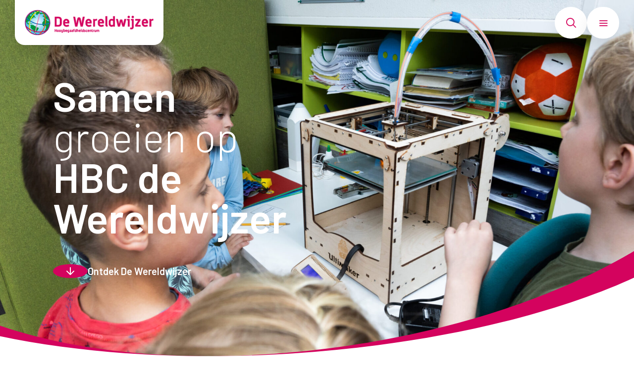

--- FILE ---
content_type: text/html; charset=UTF-8
request_url: https://www.hbcdewereldwijzer.nl/
body_size: 7608
content:
<!doctype html>
<html lang="nl-NL">
<head>
  <meta charset="utf-8">
  <meta http-equiv="x-ua-compatible" content="ie=edge">
  <meta name="viewport" content="width=device-width, initial-scale=1, shrink-to-fit=no">
  <meta name="format-detection" content="telephone=no">

      <script container-id="TJCS7P" type="text/javascript" defer src="https://assets.ivydigitalmarketing.nl/ivytag.js" id="ivytag-js"></script>
  
      <link rel="apple-touch-icon" sizes="180x180" href="/app/uploads/sites/27/2023/05/apple-touch-icon-wereldwijzer.png">
        <link rel="icon" type="image/png" sizes="64x64" href="/app/uploads/sites/27/2023/05/apple-touch-icon-wereldwijzer.png">
  
  <meta name='robots' content='index, follow, max-image-preview:large, max-snippet:-1, max-video-preview:-1' />
	<style>img:is([sizes="auto" i], [sizes^="auto," i]) { contain-intrinsic-size: 3000px 1500px }</style>
	
	<!-- This site is optimized with the Yoast SEO plugin v26.6 - https://yoast.com/wordpress/plugins/seo/ -->
	<title>Home - De Wereldwijzer</title>
	<link rel="canonical" href="https://www.hbcdewereldwijzer.nl/" />
	<meta property="og:locale" content="nl_NL" />
	<meta property="og:type" content="website" />
	<meta property="og:title" content="Home - De Wereldwijzer" />
	<meta property="og:url" content="https://www.hbcdewereldwijzer.nl/" />
	<meta property="og:site_name" content="De Wereldwijzer" />
	<meta property="article:modified_time" content="2025-09-04T10:38:00+00:00" />
	<meta property="og:image" content="https://www.alberoscholen.nl/app/uploads/sites/27/2023/08/Wereldwijzer-1.jpg" />
	<meta property="og:image:width" content="2400" />
	<meta property="og:image:height" content="1600" />
	<meta property="og:image:type" content="image/jpeg" />
	<meta name="twitter:card" content="summary_large_image" />
	<script type="application/ld+json" class="yoast-schema-graph">{"@context":"https://schema.org","@graph":[{"@type":"WebPage","@id":"https://www.hbcdewereldwijzer.nl/","url":"https://www.hbcdewereldwijzer.nl/","name":"Home - De Wereldwijzer","isPartOf":{"@id":"https://www.hbcdewereldwijzer.nl/#website"},"primaryImageOfPage":{"@id":"https://www.hbcdewereldwijzer.nl/#primaryimage"},"image":{"@id":"https://www.hbcdewereldwijzer.nl/#primaryimage"},"thumbnailUrl":"/app/uploads/sites/27/2023/08/Wereldwijzer-1.jpg","datePublished":"2022-09-07T11:06:41+00:00","dateModified":"2025-09-04T10:38:00+00:00","breadcrumb":{"@id":"https://www.hbcdewereldwijzer.nl/#breadcrumb"},"inLanguage":"nl-NL","potentialAction":[{"@type":"ReadAction","target":["https://www.hbcdewereldwijzer.nl/"]}]},{"@type":"ImageObject","inLanguage":"nl-NL","@id":"https://www.hbcdewereldwijzer.nl/#primaryimage","url":"/app/uploads/sites/27/2023/08/Wereldwijzer-1.jpg","contentUrl":"/app/uploads/sites/27/2023/08/Wereldwijzer-1.jpg","width":2400,"height":1600},{"@type":"BreadcrumbList","@id":"https://www.hbcdewereldwijzer.nl/#breadcrumb","itemListElement":[{"@type":"ListItem","position":1,"name":"Home"}]},{"@type":"WebSite","@id":"https://www.hbcdewereldwijzer.nl/#website","url":"https://www.hbcdewereldwijzer.nl/","name":"De Wereldwijzer","description":"","potentialAction":[{"@type":"SearchAction","target":{"@type":"EntryPoint","urlTemplate":"https://www.hbcdewereldwijzer.nl/?s={search_term_string}"},"query-input":{"@type":"PropertyValueSpecification","valueRequired":true,"valueName":"search_term_string"}}],"inLanguage":"nl-NL"}]}</script>
	<meta name="google-site-verification" content="iaAblACNZPe1X4InYNZl7xJxTix9VU0TiQGyNIjSsyM" />
	<!-- / Yoast SEO plugin. -->


<link rel='dns-prefetch' href='//www.alberoscholen.nl' />
<link rel='dns-prefetch' href='//www.google.com' />
<link rel='dns-prefetch' href='//fonts.googleapis.com' />
<link rel="stylesheet" href="/app/plugins/wp-media-folder/assets/css/display-gallery/magnific-popup.css?ver=0.9.9"><link rel="stylesheet" href="/app/plugins/wp-media-folder/assets/css/display-gallery/style-display-gallery.css?ver=6.1.9"><link rel="stylesheet" href="/app/plugins/wp-media-folder/assets/js/slick/slick.css?ver=6.1.9"><link rel="stylesheet" href="/app/plugins/wp-media-folder/assets/js/slick/slick-theme.css?ver=6.1.9"><style id='global-styles-inline-css' type='text/css'>
:root{--wp--preset--aspect-ratio--square: 1;--wp--preset--aspect-ratio--4-3: 4/3;--wp--preset--aspect-ratio--3-4: 3/4;--wp--preset--aspect-ratio--3-2: 3/2;--wp--preset--aspect-ratio--2-3: 2/3;--wp--preset--aspect-ratio--16-9: 16/9;--wp--preset--aspect-ratio--9-16: 9/16;--wp--preset--color--black: #000000;--wp--preset--color--cyan-bluish-gray: #abb8c3;--wp--preset--color--white: #ffffff;--wp--preset--color--pale-pink: #f78da7;--wp--preset--color--vivid-red: #cf2e2e;--wp--preset--color--luminous-vivid-orange: #ff6900;--wp--preset--color--luminous-vivid-amber: #fcb900;--wp--preset--color--light-green-cyan: #7bdcb5;--wp--preset--color--vivid-green-cyan: #00d084;--wp--preset--color--pale-cyan-blue: #8ed1fc;--wp--preset--color--vivid-cyan-blue: #0693e3;--wp--preset--color--vivid-purple: #9b51e0;--wp--preset--gradient--vivid-cyan-blue-to-vivid-purple: linear-gradient(135deg,rgba(6,147,227,1) 0%,rgb(155,81,224) 100%);--wp--preset--gradient--light-green-cyan-to-vivid-green-cyan: linear-gradient(135deg,rgb(122,220,180) 0%,rgb(0,208,130) 100%);--wp--preset--gradient--luminous-vivid-amber-to-luminous-vivid-orange: linear-gradient(135deg,rgba(252,185,0,1) 0%,rgba(255,105,0,1) 100%);--wp--preset--gradient--luminous-vivid-orange-to-vivid-red: linear-gradient(135deg,rgba(255,105,0,1) 0%,rgb(207,46,46) 100%);--wp--preset--gradient--very-light-gray-to-cyan-bluish-gray: linear-gradient(135deg,rgb(238,238,238) 0%,rgb(169,184,195) 100%);--wp--preset--gradient--cool-to-warm-spectrum: linear-gradient(135deg,rgb(74,234,220) 0%,rgb(151,120,209) 20%,rgb(207,42,186) 40%,rgb(238,44,130) 60%,rgb(251,105,98) 80%,rgb(254,248,76) 100%);--wp--preset--gradient--blush-light-purple: linear-gradient(135deg,rgb(255,206,236) 0%,rgb(152,150,240) 100%);--wp--preset--gradient--blush-bordeaux: linear-gradient(135deg,rgb(254,205,165) 0%,rgb(254,45,45) 50%,rgb(107,0,62) 100%);--wp--preset--gradient--luminous-dusk: linear-gradient(135deg,rgb(255,203,112) 0%,rgb(199,81,192) 50%,rgb(65,88,208) 100%);--wp--preset--gradient--pale-ocean: linear-gradient(135deg,rgb(255,245,203) 0%,rgb(182,227,212) 50%,rgb(51,167,181) 100%);--wp--preset--gradient--electric-grass: linear-gradient(135deg,rgb(202,248,128) 0%,rgb(113,206,126) 100%);--wp--preset--gradient--midnight: linear-gradient(135deg,rgb(2,3,129) 0%,rgb(40,116,252) 100%);--wp--preset--font-size--small: 13px;--wp--preset--font-size--medium: 20px;--wp--preset--font-size--large: 36px;--wp--preset--font-size--x-large: 42px;--wp--preset--spacing--20: 0.44rem;--wp--preset--spacing--30: 0.67rem;--wp--preset--spacing--40: 1rem;--wp--preset--spacing--50: 1.5rem;--wp--preset--spacing--60: 2.25rem;--wp--preset--spacing--70: 3.38rem;--wp--preset--spacing--80: 5.06rem;--wp--preset--shadow--natural: 6px 6px 9px rgba(0, 0, 0, 0.2);--wp--preset--shadow--deep: 12px 12px 50px rgba(0, 0, 0, 0.4);--wp--preset--shadow--sharp: 6px 6px 0px rgba(0, 0, 0, 0.2);--wp--preset--shadow--outlined: 6px 6px 0px -3px rgba(255, 255, 255, 1), 6px 6px rgba(0, 0, 0, 1);--wp--preset--shadow--crisp: 6px 6px 0px rgba(0, 0, 0, 1);}:where(body) { margin: 0; }.wp-site-blocks > .alignleft { float: left; margin-right: 2em; }.wp-site-blocks > .alignright { float: right; margin-left: 2em; }.wp-site-blocks > .aligncenter { justify-content: center; margin-left: auto; margin-right: auto; }:where(.is-layout-flex){gap: 0.5em;}:where(.is-layout-grid){gap: 0.5em;}.is-layout-flow > .alignleft{float: left;margin-inline-start: 0;margin-inline-end: 2em;}.is-layout-flow > .alignright{float: right;margin-inline-start: 2em;margin-inline-end: 0;}.is-layout-flow > .aligncenter{margin-left: auto !important;margin-right: auto !important;}.is-layout-constrained > .alignleft{float: left;margin-inline-start: 0;margin-inline-end: 2em;}.is-layout-constrained > .alignright{float: right;margin-inline-start: 2em;margin-inline-end: 0;}.is-layout-constrained > .aligncenter{margin-left: auto !important;margin-right: auto !important;}.is-layout-constrained > :where(:not(.alignleft):not(.alignright):not(.alignfull)){margin-left: auto !important;margin-right: auto !important;}body .is-layout-flex{display: flex;}.is-layout-flex{flex-wrap: wrap;align-items: center;}.is-layout-flex > :is(*, div){margin: 0;}body .is-layout-grid{display: grid;}.is-layout-grid > :is(*, div){margin: 0;}body{padding-top: 0px;padding-right: 0px;padding-bottom: 0px;padding-left: 0px;}a:where(:not(.wp-element-button)){text-decoration: underline;}:root :where(.wp-element-button, .wp-block-button__link){background-color: #32373c;border-width: 0;color: #fff;font-family: inherit;font-size: inherit;line-height: inherit;padding: calc(0.667em + 2px) calc(1.333em + 2px);text-decoration: none;}.has-black-color{color: var(--wp--preset--color--black) !important;}.has-cyan-bluish-gray-color{color: var(--wp--preset--color--cyan-bluish-gray) !important;}.has-white-color{color: var(--wp--preset--color--white) !important;}.has-pale-pink-color{color: var(--wp--preset--color--pale-pink) !important;}.has-vivid-red-color{color: var(--wp--preset--color--vivid-red) !important;}.has-luminous-vivid-orange-color{color: var(--wp--preset--color--luminous-vivid-orange) !important;}.has-luminous-vivid-amber-color{color: var(--wp--preset--color--luminous-vivid-amber) !important;}.has-light-green-cyan-color{color: var(--wp--preset--color--light-green-cyan) !important;}.has-vivid-green-cyan-color{color: var(--wp--preset--color--vivid-green-cyan) !important;}.has-pale-cyan-blue-color{color: var(--wp--preset--color--pale-cyan-blue) !important;}.has-vivid-cyan-blue-color{color: var(--wp--preset--color--vivid-cyan-blue) !important;}.has-vivid-purple-color{color: var(--wp--preset--color--vivid-purple) !important;}.has-black-background-color{background-color: var(--wp--preset--color--black) !important;}.has-cyan-bluish-gray-background-color{background-color: var(--wp--preset--color--cyan-bluish-gray) !important;}.has-white-background-color{background-color: var(--wp--preset--color--white) !important;}.has-pale-pink-background-color{background-color: var(--wp--preset--color--pale-pink) !important;}.has-vivid-red-background-color{background-color: var(--wp--preset--color--vivid-red) !important;}.has-luminous-vivid-orange-background-color{background-color: var(--wp--preset--color--luminous-vivid-orange) !important;}.has-luminous-vivid-amber-background-color{background-color: var(--wp--preset--color--luminous-vivid-amber) !important;}.has-light-green-cyan-background-color{background-color: var(--wp--preset--color--light-green-cyan) !important;}.has-vivid-green-cyan-background-color{background-color: var(--wp--preset--color--vivid-green-cyan) !important;}.has-pale-cyan-blue-background-color{background-color: var(--wp--preset--color--pale-cyan-blue) !important;}.has-vivid-cyan-blue-background-color{background-color: var(--wp--preset--color--vivid-cyan-blue) !important;}.has-vivid-purple-background-color{background-color: var(--wp--preset--color--vivid-purple) !important;}.has-black-border-color{border-color: var(--wp--preset--color--black) !important;}.has-cyan-bluish-gray-border-color{border-color: var(--wp--preset--color--cyan-bluish-gray) !important;}.has-white-border-color{border-color: var(--wp--preset--color--white) !important;}.has-pale-pink-border-color{border-color: var(--wp--preset--color--pale-pink) !important;}.has-vivid-red-border-color{border-color: var(--wp--preset--color--vivid-red) !important;}.has-luminous-vivid-orange-border-color{border-color: var(--wp--preset--color--luminous-vivid-orange) !important;}.has-luminous-vivid-amber-border-color{border-color: var(--wp--preset--color--luminous-vivid-amber) !important;}.has-light-green-cyan-border-color{border-color: var(--wp--preset--color--light-green-cyan) !important;}.has-vivid-green-cyan-border-color{border-color: var(--wp--preset--color--vivid-green-cyan) !important;}.has-pale-cyan-blue-border-color{border-color: var(--wp--preset--color--pale-cyan-blue) !important;}.has-vivid-cyan-blue-border-color{border-color: var(--wp--preset--color--vivid-cyan-blue) !important;}.has-vivid-purple-border-color{border-color: var(--wp--preset--color--vivid-purple) !important;}.has-vivid-cyan-blue-to-vivid-purple-gradient-background{background: var(--wp--preset--gradient--vivid-cyan-blue-to-vivid-purple) !important;}.has-light-green-cyan-to-vivid-green-cyan-gradient-background{background: var(--wp--preset--gradient--light-green-cyan-to-vivid-green-cyan) !important;}.has-luminous-vivid-amber-to-luminous-vivid-orange-gradient-background{background: var(--wp--preset--gradient--luminous-vivid-amber-to-luminous-vivid-orange) !important;}.has-luminous-vivid-orange-to-vivid-red-gradient-background{background: var(--wp--preset--gradient--luminous-vivid-orange-to-vivid-red) !important;}.has-very-light-gray-to-cyan-bluish-gray-gradient-background{background: var(--wp--preset--gradient--very-light-gray-to-cyan-bluish-gray) !important;}.has-cool-to-warm-spectrum-gradient-background{background: var(--wp--preset--gradient--cool-to-warm-spectrum) !important;}.has-blush-light-purple-gradient-background{background: var(--wp--preset--gradient--blush-light-purple) !important;}.has-blush-bordeaux-gradient-background{background: var(--wp--preset--gradient--blush-bordeaux) !important;}.has-luminous-dusk-gradient-background{background: var(--wp--preset--gradient--luminous-dusk) !important;}.has-pale-ocean-gradient-background{background: var(--wp--preset--gradient--pale-ocean) !important;}.has-electric-grass-gradient-background{background: var(--wp--preset--gradient--electric-grass) !important;}.has-midnight-gradient-background{background: var(--wp--preset--gradient--midnight) !important;}.has-small-font-size{font-size: var(--wp--preset--font-size--small) !important;}.has-medium-font-size{font-size: var(--wp--preset--font-size--medium) !important;}.has-large-font-size{font-size: var(--wp--preset--font-size--large) !important;}.has-x-large-font-size{font-size: var(--wp--preset--font-size--x-large) !important;}
:where(.wp-block-post-template.is-layout-flex){gap: 1.25em;}:where(.wp-block-post-template.is-layout-grid){gap: 1.25em;}
:where(.wp-block-columns.is-layout-flex){gap: 2em;}:where(.wp-block-columns.is-layout-grid){gap: 2em;}
:root :where(.wp-block-pullquote){font-size: 1.5em;line-height: 1.6;}
</style>
<link rel="stylesheet" href="/app/plugins/wp-smartcrop/css/image-renderer.css?ver=2.0.10"><link rel="stylesheet" href="/app/themes/project_theme/dist/styles/local-fonts_04517dd1bb94fa9440d2.css"><link rel="stylesheet" href="https://fonts.googleapis.com/css2?family=Barlow:wght@300;600&amp;family=Open+Sans:wght@400;600;700&amp;display=swap"><link rel="stylesheet" href="/app/themes/project_theme/dist/styles/main_04517dd1bb94fa9440d2.css"><script src="https://www.hbcdewereldwijzer.nl/wp-includes/js/jquery/jquery.min.js?ver=3.7.1"></script><script src="https://www.hbcdewereldwijzer.nl/wp-includes/js/jquery/jquery-migrate.min.js?ver=3.4.1"></script>
    <style>
    :root {
      --theme-color1: #d4035e;
      --theme-color2: #55a677;
      --theme-color1-dark: #b40350;
      --theme-color2-dark: #488d65;
    }
  </style>

</head>
<body class="home wp-singular page-template page-template-template-homepage-subsite template-homepage-subsite page wp-theme-project_themeresources app-data index-data singular-data page-data page-297-data page-home-data template-homepage-subsite-data front-page-data">
<ivy-marketing container-id="GTM-TJCS7P"></ivy-marketing>
<nav class="skip-to" aria-label="Direct-naar link">
  <a class="skip-to__link btn" href="#main">Ga direct naar inhoud</a>
</nav>

<header id="header" class="header header--default " aria-label="Navigatieheader">

  <div class="header__main">
    <div class="header__logo">
      <a class="brand" href="https://www.hbcdewereldwijzer.nl/" style="--logo-width: 170px">
      <img src="/app/uploads/sites/27/2023/05/logo-wereldwijzer.png" alt="De Wereldwijzer"/>
  </a>
    </div>
    <div class="header__nav-primary  header__nav-primary--not-main " data-vacancy-count="0" data-vacancybeta-count="0">
      <nav class="nav-primary" aria-label="Hoofdnavigatie"><ul id="menu-primary-navigation" class="nav"><li id="menu-item-665" class="menu-item menu-item-type-post_type menu-item-object-page menu-item-665"><a href="https://www.hbcdewereldwijzer.nl/het-team/">Het team</a></li>
<li id="menu-item-616" class="menu-item menu-item-type-post_type menu-item-object-page menu-item-has-children menu-item-616"><a href="https://www.hbcdewereldwijzer.nl/voor-nieuwe-ouders/">Voor nieuwe ouders</a>
<ul class="sub-menu">
	<li id="menu-item-677" class="menu-item menu-item-type-post_type menu-item-object-page menu-item-677"><a href="https://www.hbcdewereldwijzer.nl/voor-nieuwe-ouders/onderwijs/">Onderwijs</a></li>
	<li id="menu-item-680" class="menu-item menu-item-type-post_type menu-item-object-page menu-item-680"><a href="https://www.hbcdewereldwijzer.nl/voor-nieuwe-ouders/kennismaken/">Kennismaken</a></li>
	<li id="menu-item-683" class="menu-item menu-item-type-post_type menu-item-object-page menu-item-683"><a href="https://www.hbcdewereldwijzer.nl/voor-nieuwe-ouders/inschrijven/">Inschrijven</a></li>
</ul>
</li>
<li id="menu-item-621" class="menu-item menu-item-type-post_type menu-item-object-page menu-item-621"><a href="https://www.hbcdewereldwijzer.nl/opvang/">Opvang</a></li>
<li id="menu-item-622" class="menu-item menu-item-type-post_type menu-item-object-page menu-item-622"><a href="https://www.hbcdewereldwijzer.nl/handige-info/">Handige info</a></li>
<li id="menu-item-193" class="menu-item menu-item-type-post_type menu-item-object-page menu-item-193"><a href="https://www.hbcdewereldwijzer.nl/contact/">Contact</a></li>
</ul></nav>
    </div>
    <div class="header__tools">
      <button class="btn btn--diap icon-search js-search-toggle" title="Toon zoekvenster" aria-label="Toon zoekvenster"></button>
      <button class="menu-toggle js-nav-primary-toggle header__menu-toggle btn btn--diap icon-menu" aria-label="Toon hoofdnavigatie"></button>
    </div>

  </div>

  
  <div id="skip-to"></div>
</header>
  <div class="overlay-search">
  <span class="overlay-search__close btn btn--diap icon-plus1"></span>

  <div class="layout-container">
    <div class="overlay-search__inner">
      <div class="overlay-search__search-widget">
        <div class="widget-search widget-search--in-overlay">

  <form role="search" method="get" action="https://www.hbcdewereldwijzer.nl/" class="widget-search__form"
    aria-label="Zoekformulier">
    <input id="widgetsearchfield_widget-search--in-overlay" class="widget-search__input" type="search" name="s" aria-label="Waar ben je naar op zoek?"
           placeholder="Zoeken" value="" autocomplete="off" required/>
    <button class="widget-search__btn btn" aria-label="Zoek"></button>
  </form>

</div>


      </div>
    </div>
  </div>

  <div class="overlay-search__bg"></div>
</div>

        <header class="page-header-cover" aria-label="Paginaheader">
  <div class="layout-container-grid">
    <div class="page-header-cover__content">
      <div class="page-header-cover__inner">
                  <h1 class="page-header-cover__title" data-aos="fade-up">Samen <em>groeien op</em> HBC de Wereldwijzer</h1>
                        <a href="#main" class="page-header__scrollto" data-aos="fade-in" data-aos-delay="1000" aria-label="Scroll naar content">
          <span>Ontdek De Wereldwijzer</span>
        </a>
      </div>
    </div>
          <figure class="page-header-cover__image"><img width="1920" height="1080" src="/app/uploads/sites/27/2023/08/Wereldwijzer-1-1920x1080.jpg" class="attachment-hero size-hero" alt="" decoding="async" fetchpriority="high" /></figure>
      </div>
</header>
  
<main id="main" class="main">
  <section class="content-main">
            <div class="homepage-intro">
  <div class="layout-container">
    <div class="homepage-intro__card">
      <div class="card card--shadow">
        <div class="card__inner">
                      <div class="card__title-wrapper">
              <h2 class="homepage-intro__title card__title">Kennismaken met HBC de Wereldwijzer?</h2>
            </div>
                                <div class="homepage-intro__text texteditor"><p>Leuk dat je interesse hebt in onze school! <strong>HBC de Wereldwijzer</strong> richt zich op onderwijs specifiek voor hoogbegaafde kinderen. Via een kennismaking kun je bij ons de sfeer proeven en erachter komen of wij bieden wat jij écht belangrijk vindt en bij jou past.</p>
</div>
                                <a href="https://www.hbcdewereldwijzer.nl/voor-nieuwe-ouders/kennismaken/" class="homepage-intro__button card__btn btn icon-arrow-right" target="">Maak een afspraak</a>
                  </div>
      </div>
    </div>
    <div class="homepage-intro__card quick-links">
    <div class="card card--shadow">
      <div class="card__inner">
        <div class="card__title-wrapper">
          <h2 class="card__title">Ga snel naar</h2>
        </div>
        <ul class="quick-links__list">
                      <li class="quick-links__item">
              <a class="quick-links__link" href="https://www.hbcdewereldwijzer.nl/opvang/">Opvang</a>
            </li>
                      <li class="quick-links__item">
              <a class="quick-links__link" href="https://www.hbcdewereldwijzer.nl/handige-info/">Handige info</a>
            </li>
                      <li class="quick-links__item">
              <a class="quick-links__link" href="https://www.hbcdewereldwijzer.nl/contact/">Contact</a>
            </li>
                  </ul>
      </div>
    </div>
  </div>
  </div>
</div>
  <div class="page-content">
                        <div class="text text--image text--mirror  ">
  <div class="layout-container ">
    <div class="text__inner">
              <figure class="text__image" data-aos="fade-up">
          <img width="1024" height="683" src="/app/uploads/sites/27/2023/08/Wereldwijzer-38-1024x683.jpg" class="attachment-large size-large wpsmartcrop-image" alt="" decoding="async" srcset="/app/uploads/sites/27/2023/08/Wereldwijzer-38-1024x683.jpg 1024w, /app/uploads/sites/27/2023/08/Wereldwijzer-38-300x200.jpg 300w, /app/uploads/sites/27/2023/08/Wereldwijzer-38-768x512.jpg 768w, /app/uploads/sites/27/2023/08/Wereldwijzer-38-1536x1024.jpg 1536w, /app/uploads/sites/27/2023/08/Wereldwijzer-38-2048x1365.jpg 2048w, /app/uploads/sites/27/2023/08/Wereldwijzer-38-900x600.jpg 900w" sizes="(max-width: 1024px) 100vw, 1024px" data-smartcrop-focus="[24,29]" />
                  </figure>
            <div class="text__content">
                  <h2>HBC De Wereldwijzer</h2>
                          <div class="text__text texteditor">
            <p><strong>HBC De Wereldwijzer</strong> is een samenwerkingsschool tussen openbaar en christelijk onderwijs binnen de reguliere scholen van <strong>Albero</strong>. Onze school is specifiek gericht op de brede en diepe ontwikkeling van hoogbegaafde kinderen; een categorie kinderen die zich op een andere manier ontwikkelt en een ander type onderwijs nodig heeft om tot bloei te komen.</p>

          </div>
                          <div class="text__button-wrapper">
            <a href="https://www.hbcdewereldwijzer.nl/onderwijs/"  class="btn text__button icon-arrow-right">Over HBC De Wereldwijzer</a>
          </div>
              </div>
    </div>
  </div>
</div>
      </div>
  <div class="quote">
  <div class="layout-container">
    <div class="quote__hands">
      <div class="hands">
  <ul class="hands__list">
          <li class="hand  hand--size-s  hand--color-red  hand--rotate-left "></li>
        <li class="hand   hand--color-green  hand--rotate-right "></li>
        <li class="hand hand--shape-circle  hand--size-l  hand--color-blue  "></li>
      </ul>
</div>
    </div>
    <div class="swiper-container quote__slider">
      <div class="swiper-wrapper">
          <div class="swiper-slide quote__item">
                                      <figure class="quote__image">
                <img width="1024" height="731" src="/app/uploads/2024/02/meisje-met-loep-1024x731.jpg" class="attachment-large size-large" alt="" decoding="async" srcset="/app/uploads/2024/02/meisje-met-loep-1024x731.jpg 1024w, /app/uploads/2024/02/meisje-met-loep-300x214.jpg 300w, /app/uploads/2024/02/meisje-met-loep-768x549.jpg 768w, /app/uploads/2024/02/meisje-met-loep-1536x1097.jpg 1536w, /app/uploads/2024/02/meisje-met-loep-2048x1463.jpg 2048w, /app/uploads/2024/02/meisje-met-loep-840x600.jpg 840w" sizes="(max-width: 1024px) 100vw, 1024px" />
              </figure>
                                    <div class="quote__content">
              <div class="quote__label">Werken bij</div>
                              <div class="quote__quote">Daag jij kinderen uit om hun talenten te ontwikkelen en laat je hen sprankelen? </div>
                            <div class="quote__button-wrapper">
                <a href="https://www.alberoscholen.nl/vacatures" class="quote__button btn btn--em icon-arrow-right1">Bekijk alle vacatures</a>
              </div>
            </div>
          </div>
      </div>
    </div>
  </div>
</div>
      </section>
</main>

<footer id="footer" class="footer">
  <div class="footer__inner">
  <div class="layout-container">

    <div class="footer__columns">
      <div class="footer__column ">
        <div class="footer__logo">
                      <a class="brand" href="https://www.alberoscholen.nl/">
  <img src="https://www.alberoscholen.nl/app/themes/project_theme/dist/images/logo_44a4c10c.svg" alt="De Wereldwijzer"/>
</a>
                  </div>
                              <div class="footer__text">Albero is een stichting voor basisonderwijs met 24 schoollocaties op Noord- en Zuid Beveland.</div>
                          <div class="hide-desktop">
          <ul class="social-items">
                                                        </ul>
        </div>
      </div>
      <div class="footer__column footer__column--inline">
        <div class="footer__col">
          <p class="footer__nav-label jsLabelToggle">Over ons</p>
          <nav class="nav-footer" aria-label="Footer navigatie">
      <div class="menu-footer-navigation-container"><ul id="menu-footer-navigation" class="nav"><li id="menu-item-636" class="menu-item menu-item-type-post_type menu-item-object-page menu-item-636"><a href="https://www.hbcdewereldwijzer.nl/voor-nieuwe-ouders/">Voor nieuwe ouders</a></li>
<li id="menu-item-635" class="menu-item menu-item-type-post_type menu-item-object-page menu-item-635"><a href="https://www.hbcdewereldwijzer.nl/handige-info/">Handige info</a></li>
<li id="menu-item-634" class="menu-item menu-item-type-post_type menu-item-object-page menu-item-634"><a href="https://www.hbcdewereldwijzer.nl/opvang/">Opvang</a></li>
<li id="menu-item-191" class="menu-item menu-item-type-post_type menu-item-object-page menu-item-191"><a href="https://www.hbcdewereldwijzer.nl/contact/">Contact</a></li>
</ul></div>
  </nav>
        </div>
        <div class="footer__col">
          <p class="footer__nav-label jsLabelToggle">Vind ons hier</p>
          <div class="location footer__location ">
          <a href="https://www.google.com/maps/dir/?api=1&destination=Elvis Presleylaan 105, Goes, Nederland"
         target="_blank">
              <p>Elvis Presleylaan 107</p>
              <p>
                  <span>4462 LB</span>
                          <span>Goes</span>
              </p>
              </a>
              <p><a href="tel:0113 - 748111">0113 - 748111</a></p>
              <p><a href="mailto:hbcdewereldwijzer@alberoscholen.nl">hbcdewereldwijzer@alberoscholen.nl</a></p>
      </div>
        </div>
      </div>
    </div>

  </div>
</div>
  <div class="footer__legal">
  <div class="layout-container">

    <p class="source-org copyright">
      &copy; 2026
              <a href="https://www.alberoscholen.nl" class="external" target="_blank">Albero</a>
          </p>
    <nav class="nav-legal" aria-label="Juridische navigatie">
      <div class="menu-legal-navigation-container"><ul id="menu-legal-navigation" class="nav"><li id="menu-item-747" class="menu-item menu-item-type-custom menu-item-object-custom menu-item-747"><a target="_blank" href="https://www.alberoscholen.nl/disclaimer/">Disclaimer</a></li>
<li id="menu-item-746" class="menu-item menu-item-type-custom menu-item-object-custom menu-item-746"><a target="_blank" href="https://www.alberoscholen.nl/privacy-en-cookieverklaring/">Privacy- en cookieverklaring</a></li>
</ul></div>
  </nav>
    <p class="footer__credit">Website door <a href="https://www.nedbase.nl/" target="_blank">Nedbase</a></p>

    <div class="footer__social hide-mobile">
      <ul class="social-items">
                                                        </ul>
    </div>

  </div>
</div>
</footer>

<script type="speculationrules">
{"prefetch":[{"source":"document","where":{"and":[{"href_matches":"\/*"},{"not":{"href_matches":["\/wp-*.php","\/wp-admin\/*","\/app\/uploads\/sites\/27\/*","\/app\/*","\/app\/plugins\/*","\/app\/themes\/project_theme\/resources\/*","\/*\\?(.+)"]}},{"not":{"selector_matches":"a[rel~=\"nofollow\"]"}},{"not":{"selector_matches":".no-prefetch, .no-prefetch a"}}]},"eagerness":"conservative"}]}
</script>
<script src="https://www.hbcdewereldwijzer.nl/wp-includes/js/imagesloaded.min.js?ver=5.0.0"></script><script src="https://www.hbcdewereldwijzer.nl/wp-includes/js/masonry.min.js?ver=4.2.2"></script><script src="https://www.hbcdewereldwijzer.nl/wp-includes/js/jquery/jquery.masonry.min.js?ver=3.1.2b"></script><script type="text/javascript" id="jquery.wp-smartcrop-js-extra">
/* <![CDATA[ */
var wpsmartcrop_options = {"focus_mode":"power-lines"};
/* ]]> */
</script>
<script src="/app/plugins/wp-smartcrop/js/jquery.wp-smartcrop.min.js?ver=2.0.10"></script><script type="text/javascript" id="gforms_recaptcha_recaptcha-js-extra">
/* <![CDATA[ */
var gforms_recaptcha_recaptcha_strings = {"nonce":"00acc4a2fe","disconnect":"Disconnecting","change_connection_type":"Resetting","spinner":"https:\/\/www.alberoscholen.nl\/app\/plugins\/gravityforms\/images\/spinner.svg","connection_type":"classic","disable_badge":"1","change_connection_type_title":"Change Connection Type","change_connection_type_message":"Changing the connection type will delete your current settings.  Do you want to proceed?","disconnect_title":"Disconnect","disconnect_message":"Disconnecting from reCAPTCHA will delete your current settings.  Do you want to proceed?","site_key":"6LeCNIglAAAAAB_luN6-wwnMG7ORNyE8c0FYRS29"};
/* ]]> */
</script>
<script src="https://www.google.com/recaptcha/api.js?render=6LeCNIglAAAAAB_luN6-wwnMG7ORNyE8c0FYRS29&amp;ver=2.1.0" defer data-wp-strategy="defer"></script><script src="/app/plugins/gravityformsrecaptcha/js/frontend.min.js?ver=2.1.0" defer data-wp-strategy="defer"></script><script type="text/javascript" id="sage/main.js-js-extra">
/* <![CDATA[ */
var l10n = {"swiper":{"prevSlideMessage":"Vorige dia","nextSlideMessage":"Volgende dia","firstSlideMessage":"Dit is de eerste dia","lastSlideMessage":"Dit is de laatste dia","paginationBulletMessage":"Ga naar dia {{index}}"},"fancybox":{"CLOSE":"Sluit","NEXT":"Volgende","PREV":"Vorige","MODAL":"Je kunt dit venster sluiten met de ESC-toets","ERROR":"Er is iets misgegaan, probeer het later opnieuw","IMAGE_ERROR":"Afbeelding niet gevonden","ELEMENT_NOT_FOUND":"HTML Element niet gevonden","AJAX_NOT_FOUND":"Fout bij laden: niet gevonden","AJAX_FORBIDDEN":"Fout bij laden: geen toegang","IFRAME_ERROR":"Fout bij laden van pagina"}};
/* ]]> */
</script>
<script src="/app/themes/project_theme/dist/scripts/main_04517dd1.js"></script>

</body>
</html>


--- FILE ---
content_type: text/html; charset=utf-8
request_url: https://www.google.com/recaptcha/api2/anchor?ar=1&k=6LeCNIglAAAAAB_luN6-wwnMG7ORNyE8c0FYRS29&co=aHR0cHM6Ly93d3cuaGJjZGV3ZXJlbGR3aWp6ZXIubmw6NDQz&hl=en&v=PoyoqOPhxBO7pBk68S4YbpHZ&size=invisible&anchor-ms=20000&execute-ms=30000&cb=guzm54gmjqat
body_size: 48813
content:
<!DOCTYPE HTML><html dir="ltr" lang="en"><head><meta http-equiv="Content-Type" content="text/html; charset=UTF-8">
<meta http-equiv="X-UA-Compatible" content="IE=edge">
<title>reCAPTCHA</title>
<style type="text/css">
/* cyrillic-ext */
@font-face {
  font-family: 'Roboto';
  font-style: normal;
  font-weight: 400;
  font-stretch: 100%;
  src: url(//fonts.gstatic.com/s/roboto/v48/KFO7CnqEu92Fr1ME7kSn66aGLdTylUAMa3GUBHMdazTgWw.woff2) format('woff2');
  unicode-range: U+0460-052F, U+1C80-1C8A, U+20B4, U+2DE0-2DFF, U+A640-A69F, U+FE2E-FE2F;
}
/* cyrillic */
@font-face {
  font-family: 'Roboto';
  font-style: normal;
  font-weight: 400;
  font-stretch: 100%;
  src: url(//fonts.gstatic.com/s/roboto/v48/KFO7CnqEu92Fr1ME7kSn66aGLdTylUAMa3iUBHMdazTgWw.woff2) format('woff2');
  unicode-range: U+0301, U+0400-045F, U+0490-0491, U+04B0-04B1, U+2116;
}
/* greek-ext */
@font-face {
  font-family: 'Roboto';
  font-style: normal;
  font-weight: 400;
  font-stretch: 100%;
  src: url(//fonts.gstatic.com/s/roboto/v48/KFO7CnqEu92Fr1ME7kSn66aGLdTylUAMa3CUBHMdazTgWw.woff2) format('woff2');
  unicode-range: U+1F00-1FFF;
}
/* greek */
@font-face {
  font-family: 'Roboto';
  font-style: normal;
  font-weight: 400;
  font-stretch: 100%;
  src: url(//fonts.gstatic.com/s/roboto/v48/KFO7CnqEu92Fr1ME7kSn66aGLdTylUAMa3-UBHMdazTgWw.woff2) format('woff2');
  unicode-range: U+0370-0377, U+037A-037F, U+0384-038A, U+038C, U+038E-03A1, U+03A3-03FF;
}
/* math */
@font-face {
  font-family: 'Roboto';
  font-style: normal;
  font-weight: 400;
  font-stretch: 100%;
  src: url(//fonts.gstatic.com/s/roboto/v48/KFO7CnqEu92Fr1ME7kSn66aGLdTylUAMawCUBHMdazTgWw.woff2) format('woff2');
  unicode-range: U+0302-0303, U+0305, U+0307-0308, U+0310, U+0312, U+0315, U+031A, U+0326-0327, U+032C, U+032F-0330, U+0332-0333, U+0338, U+033A, U+0346, U+034D, U+0391-03A1, U+03A3-03A9, U+03B1-03C9, U+03D1, U+03D5-03D6, U+03F0-03F1, U+03F4-03F5, U+2016-2017, U+2034-2038, U+203C, U+2040, U+2043, U+2047, U+2050, U+2057, U+205F, U+2070-2071, U+2074-208E, U+2090-209C, U+20D0-20DC, U+20E1, U+20E5-20EF, U+2100-2112, U+2114-2115, U+2117-2121, U+2123-214F, U+2190, U+2192, U+2194-21AE, U+21B0-21E5, U+21F1-21F2, U+21F4-2211, U+2213-2214, U+2216-22FF, U+2308-230B, U+2310, U+2319, U+231C-2321, U+2336-237A, U+237C, U+2395, U+239B-23B7, U+23D0, U+23DC-23E1, U+2474-2475, U+25AF, U+25B3, U+25B7, U+25BD, U+25C1, U+25CA, U+25CC, U+25FB, U+266D-266F, U+27C0-27FF, U+2900-2AFF, U+2B0E-2B11, U+2B30-2B4C, U+2BFE, U+3030, U+FF5B, U+FF5D, U+1D400-1D7FF, U+1EE00-1EEFF;
}
/* symbols */
@font-face {
  font-family: 'Roboto';
  font-style: normal;
  font-weight: 400;
  font-stretch: 100%;
  src: url(//fonts.gstatic.com/s/roboto/v48/KFO7CnqEu92Fr1ME7kSn66aGLdTylUAMaxKUBHMdazTgWw.woff2) format('woff2');
  unicode-range: U+0001-000C, U+000E-001F, U+007F-009F, U+20DD-20E0, U+20E2-20E4, U+2150-218F, U+2190, U+2192, U+2194-2199, U+21AF, U+21E6-21F0, U+21F3, U+2218-2219, U+2299, U+22C4-22C6, U+2300-243F, U+2440-244A, U+2460-24FF, U+25A0-27BF, U+2800-28FF, U+2921-2922, U+2981, U+29BF, U+29EB, U+2B00-2BFF, U+4DC0-4DFF, U+FFF9-FFFB, U+10140-1018E, U+10190-1019C, U+101A0, U+101D0-101FD, U+102E0-102FB, U+10E60-10E7E, U+1D2C0-1D2D3, U+1D2E0-1D37F, U+1F000-1F0FF, U+1F100-1F1AD, U+1F1E6-1F1FF, U+1F30D-1F30F, U+1F315, U+1F31C, U+1F31E, U+1F320-1F32C, U+1F336, U+1F378, U+1F37D, U+1F382, U+1F393-1F39F, U+1F3A7-1F3A8, U+1F3AC-1F3AF, U+1F3C2, U+1F3C4-1F3C6, U+1F3CA-1F3CE, U+1F3D4-1F3E0, U+1F3ED, U+1F3F1-1F3F3, U+1F3F5-1F3F7, U+1F408, U+1F415, U+1F41F, U+1F426, U+1F43F, U+1F441-1F442, U+1F444, U+1F446-1F449, U+1F44C-1F44E, U+1F453, U+1F46A, U+1F47D, U+1F4A3, U+1F4B0, U+1F4B3, U+1F4B9, U+1F4BB, U+1F4BF, U+1F4C8-1F4CB, U+1F4D6, U+1F4DA, U+1F4DF, U+1F4E3-1F4E6, U+1F4EA-1F4ED, U+1F4F7, U+1F4F9-1F4FB, U+1F4FD-1F4FE, U+1F503, U+1F507-1F50B, U+1F50D, U+1F512-1F513, U+1F53E-1F54A, U+1F54F-1F5FA, U+1F610, U+1F650-1F67F, U+1F687, U+1F68D, U+1F691, U+1F694, U+1F698, U+1F6AD, U+1F6B2, U+1F6B9-1F6BA, U+1F6BC, U+1F6C6-1F6CF, U+1F6D3-1F6D7, U+1F6E0-1F6EA, U+1F6F0-1F6F3, U+1F6F7-1F6FC, U+1F700-1F7FF, U+1F800-1F80B, U+1F810-1F847, U+1F850-1F859, U+1F860-1F887, U+1F890-1F8AD, U+1F8B0-1F8BB, U+1F8C0-1F8C1, U+1F900-1F90B, U+1F93B, U+1F946, U+1F984, U+1F996, U+1F9E9, U+1FA00-1FA6F, U+1FA70-1FA7C, U+1FA80-1FA89, U+1FA8F-1FAC6, U+1FACE-1FADC, U+1FADF-1FAE9, U+1FAF0-1FAF8, U+1FB00-1FBFF;
}
/* vietnamese */
@font-face {
  font-family: 'Roboto';
  font-style: normal;
  font-weight: 400;
  font-stretch: 100%;
  src: url(//fonts.gstatic.com/s/roboto/v48/KFO7CnqEu92Fr1ME7kSn66aGLdTylUAMa3OUBHMdazTgWw.woff2) format('woff2');
  unicode-range: U+0102-0103, U+0110-0111, U+0128-0129, U+0168-0169, U+01A0-01A1, U+01AF-01B0, U+0300-0301, U+0303-0304, U+0308-0309, U+0323, U+0329, U+1EA0-1EF9, U+20AB;
}
/* latin-ext */
@font-face {
  font-family: 'Roboto';
  font-style: normal;
  font-weight: 400;
  font-stretch: 100%;
  src: url(//fonts.gstatic.com/s/roboto/v48/KFO7CnqEu92Fr1ME7kSn66aGLdTylUAMa3KUBHMdazTgWw.woff2) format('woff2');
  unicode-range: U+0100-02BA, U+02BD-02C5, U+02C7-02CC, U+02CE-02D7, U+02DD-02FF, U+0304, U+0308, U+0329, U+1D00-1DBF, U+1E00-1E9F, U+1EF2-1EFF, U+2020, U+20A0-20AB, U+20AD-20C0, U+2113, U+2C60-2C7F, U+A720-A7FF;
}
/* latin */
@font-face {
  font-family: 'Roboto';
  font-style: normal;
  font-weight: 400;
  font-stretch: 100%;
  src: url(//fonts.gstatic.com/s/roboto/v48/KFO7CnqEu92Fr1ME7kSn66aGLdTylUAMa3yUBHMdazQ.woff2) format('woff2');
  unicode-range: U+0000-00FF, U+0131, U+0152-0153, U+02BB-02BC, U+02C6, U+02DA, U+02DC, U+0304, U+0308, U+0329, U+2000-206F, U+20AC, U+2122, U+2191, U+2193, U+2212, U+2215, U+FEFF, U+FFFD;
}
/* cyrillic-ext */
@font-face {
  font-family: 'Roboto';
  font-style: normal;
  font-weight: 500;
  font-stretch: 100%;
  src: url(//fonts.gstatic.com/s/roboto/v48/KFO7CnqEu92Fr1ME7kSn66aGLdTylUAMa3GUBHMdazTgWw.woff2) format('woff2');
  unicode-range: U+0460-052F, U+1C80-1C8A, U+20B4, U+2DE0-2DFF, U+A640-A69F, U+FE2E-FE2F;
}
/* cyrillic */
@font-face {
  font-family: 'Roboto';
  font-style: normal;
  font-weight: 500;
  font-stretch: 100%;
  src: url(//fonts.gstatic.com/s/roboto/v48/KFO7CnqEu92Fr1ME7kSn66aGLdTylUAMa3iUBHMdazTgWw.woff2) format('woff2');
  unicode-range: U+0301, U+0400-045F, U+0490-0491, U+04B0-04B1, U+2116;
}
/* greek-ext */
@font-face {
  font-family: 'Roboto';
  font-style: normal;
  font-weight: 500;
  font-stretch: 100%;
  src: url(//fonts.gstatic.com/s/roboto/v48/KFO7CnqEu92Fr1ME7kSn66aGLdTylUAMa3CUBHMdazTgWw.woff2) format('woff2');
  unicode-range: U+1F00-1FFF;
}
/* greek */
@font-face {
  font-family: 'Roboto';
  font-style: normal;
  font-weight: 500;
  font-stretch: 100%;
  src: url(//fonts.gstatic.com/s/roboto/v48/KFO7CnqEu92Fr1ME7kSn66aGLdTylUAMa3-UBHMdazTgWw.woff2) format('woff2');
  unicode-range: U+0370-0377, U+037A-037F, U+0384-038A, U+038C, U+038E-03A1, U+03A3-03FF;
}
/* math */
@font-face {
  font-family: 'Roboto';
  font-style: normal;
  font-weight: 500;
  font-stretch: 100%;
  src: url(//fonts.gstatic.com/s/roboto/v48/KFO7CnqEu92Fr1ME7kSn66aGLdTylUAMawCUBHMdazTgWw.woff2) format('woff2');
  unicode-range: U+0302-0303, U+0305, U+0307-0308, U+0310, U+0312, U+0315, U+031A, U+0326-0327, U+032C, U+032F-0330, U+0332-0333, U+0338, U+033A, U+0346, U+034D, U+0391-03A1, U+03A3-03A9, U+03B1-03C9, U+03D1, U+03D5-03D6, U+03F0-03F1, U+03F4-03F5, U+2016-2017, U+2034-2038, U+203C, U+2040, U+2043, U+2047, U+2050, U+2057, U+205F, U+2070-2071, U+2074-208E, U+2090-209C, U+20D0-20DC, U+20E1, U+20E5-20EF, U+2100-2112, U+2114-2115, U+2117-2121, U+2123-214F, U+2190, U+2192, U+2194-21AE, U+21B0-21E5, U+21F1-21F2, U+21F4-2211, U+2213-2214, U+2216-22FF, U+2308-230B, U+2310, U+2319, U+231C-2321, U+2336-237A, U+237C, U+2395, U+239B-23B7, U+23D0, U+23DC-23E1, U+2474-2475, U+25AF, U+25B3, U+25B7, U+25BD, U+25C1, U+25CA, U+25CC, U+25FB, U+266D-266F, U+27C0-27FF, U+2900-2AFF, U+2B0E-2B11, U+2B30-2B4C, U+2BFE, U+3030, U+FF5B, U+FF5D, U+1D400-1D7FF, U+1EE00-1EEFF;
}
/* symbols */
@font-face {
  font-family: 'Roboto';
  font-style: normal;
  font-weight: 500;
  font-stretch: 100%;
  src: url(//fonts.gstatic.com/s/roboto/v48/KFO7CnqEu92Fr1ME7kSn66aGLdTylUAMaxKUBHMdazTgWw.woff2) format('woff2');
  unicode-range: U+0001-000C, U+000E-001F, U+007F-009F, U+20DD-20E0, U+20E2-20E4, U+2150-218F, U+2190, U+2192, U+2194-2199, U+21AF, U+21E6-21F0, U+21F3, U+2218-2219, U+2299, U+22C4-22C6, U+2300-243F, U+2440-244A, U+2460-24FF, U+25A0-27BF, U+2800-28FF, U+2921-2922, U+2981, U+29BF, U+29EB, U+2B00-2BFF, U+4DC0-4DFF, U+FFF9-FFFB, U+10140-1018E, U+10190-1019C, U+101A0, U+101D0-101FD, U+102E0-102FB, U+10E60-10E7E, U+1D2C0-1D2D3, U+1D2E0-1D37F, U+1F000-1F0FF, U+1F100-1F1AD, U+1F1E6-1F1FF, U+1F30D-1F30F, U+1F315, U+1F31C, U+1F31E, U+1F320-1F32C, U+1F336, U+1F378, U+1F37D, U+1F382, U+1F393-1F39F, U+1F3A7-1F3A8, U+1F3AC-1F3AF, U+1F3C2, U+1F3C4-1F3C6, U+1F3CA-1F3CE, U+1F3D4-1F3E0, U+1F3ED, U+1F3F1-1F3F3, U+1F3F5-1F3F7, U+1F408, U+1F415, U+1F41F, U+1F426, U+1F43F, U+1F441-1F442, U+1F444, U+1F446-1F449, U+1F44C-1F44E, U+1F453, U+1F46A, U+1F47D, U+1F4A3, U+1F4B0, U+1F4B3, U+1F4B9, U+1F4BB, U+1F4BF, U+1F4C8-1F4CB, U+1F4D6, U+1F4DA, U+1F4DF, U+1F4E3-1F4E6, U+1F4EA-1F4ED, U+1F4F7, U+1F4F9-1F4FB, U+1F4FD-1F4FE, U+1F503, U+1F507-1F50B, U+1F50D, U+1F512-1F513, U+1F53E-1F54A, U+1F54F-1F5FA, U+1F610, U+1F650-1F67F, U+1F687, U+1F68D, U+1F691, U+1F694, U+1F698, U+1F6AD, U+1F6B2, U+1F6B9-1F6BA, U+1F6BC, U+1F6C6-1F6CF, U+1F6D3-1F6D7, U+1F6E0-1F6EA, U+1F6F0-1F6F3, U+1F6F7-1F6FC, U+1F700-1F7FF, U+1F800-1F80B, U+1F810-1F847, U+1F850-1F859, U+1F860-1F887, U+1F890-1F8AD, U+1F8B0-1F8BB, U+1F8C0-1F8C1, U+1F900-1F90B, U+1F93B, U+1F946, U+1F984, U+1F996, U+1F9E9, U+1FA00-1FA6F, U+1FA70-1FA7C, U+1FA80-1FA89, U+1FA8F-1FAC6, U+1FACE-1FADC, U+1FADF-1FAE9, U+1FAF0-1FAF8, U+1FB00-1FBFF;
}
/* vietnamese */
@font-face {
  font-family: 'Roboto';
  font-style: normal;
  font-weight: 500;
  font-stretch: 100%;
  src: url(//fonts.gstatic.com/s/roboto/v48/KFO7CnqEu92Fr1ME7kSn66aGLdTylUAMa3OUBHMdazTgWw.woff2) format('woff2');
  unicode-range: U+0102-0103, U+0110-0111, U+0128-0129, U+0168-0169, U+01A0-01A1, U+01AF-01B0, U+0300-0301, U+0303-0304, U+0308-0309, U+0323, U+0329, U+1EA0-1EF9, U+20AB;
}
/* latin-ext */
@font-face {
  font-family: 'Roboto';
  font-style: normal;
  font-weight: 500;
  font-stretch: 100%;
  src: url(//fonts.gstatic.com/s/roboto/v48/KFO7CnqEu92Fr1ME7kSn66aGLdTylUAMa3KUBHMdazTgWw.woff2) format('woff2');
  unicode-range: U+0100-02BA, U+02BD-02C5, U+02C7-02CC, U+02CE-02D7, U+02DD-02FF, U+0304, U+0308, U+0329, U+1D00-1DBF, U+1E00-1E9F, U+1EF2-1EFF, U+2020, U+20A0-20AB, U+20AD-20C0, U+2113, U+2C60-2C7F, U+A720-A7FF;
}
/* latin */
@font-face {
  font-family: 'Roboto';
  font-style: normal;
  font-weight: 500;
  font-stretch: 100%;
  src: url(//fonts.gstatic.com/s/roboto/v48/KFO7CnqEu92Fr1ME7kSn66aGLdTylUAMa3yUBHMdazQ.woff2) format('woff2');
  unicode-range: U+0000-00FF, U+0131, U+0152-0153, U+02BB-02BC, U+02C6, U+02DA, U+02DC, U+0304, U+0308, U+0329, U+2000-206F, U+20AC, U+2122, U+2191, U+2193, U+2212, U+2215, U+FEFF, U+FFFD;
}
/* cyrillic-ext */
@font-face {
  font-family: 'Roboto';
  font-style: normal;
  font-weight: 900;
  font-stretch: 100%;
  src: url(//fonts.gstatic.com/s/roboto/v48/KFO7CnqEu92Fr1ME7kSn66aGLdTylUAMa3GUBHMdazTgWw.woff2) format('woff2');
  unicode-range: U+0460-052F, U+1C80-1C8A, U+20B4, U+2DE0-2DFF, U+A640-A69F, U+FE2E-FE2F;
}
/* cyrillic */
@font-face {
  font-family: 'Roboto';
  font-style: normal;
  font-weight: 900;
  font-stretch: 100%;
  src: url(//fonts.gstatic.com/s/roboto/v48/KFO7CnqEu92Fr1ME7kSn66aGLdTylUAMa3iUBHMdazTgWw.woff2) format('woff2');
  unicode-range: U+0301, U+0400-045F, U+0490-0491, U+04B0-04B1, U+2116;
}
/* greek-ext */
@font-face {
  font-family: 'Roboto';
  font-style: normal;
  font-weight: 900;
  font-stretch: 100%;
  src: url(//fonts.gstatic.com/s/roboto/v48/KFO7CnqEu92Fr1ME7kSn66aGLdTylUAMa3CUBHMdazTgWw.woff2) format('woff2');
  unicode-range: U+1F00-1FFF;
}
/* greek */
@font-face {
  font-family: 'Roboto';
  font-style: normal;
  font-weight: 900;
  font-stretch: 100%;
  src: url(//fonts.gstatic.com/s/roboto/v48/KFO7CnqEu92Fr1ME7kSn66aGLdTylUAMa3-UBHMdazTgWw.woff2) format('woff2');
  unicode-range: U+0370-0377, U+037A-037F, U+0384-038A, U+038C, U+038E-03A1, U+03A3-03FF;
}
/* math */
@font-face {
  font-family: 'Roboto';
  font-style: normal;
  font-weight: 900;
  font-stretch: 100%;
  src: url(//fonts.gstatic.com/s/roboto/v48/KFO7CnqEu92Fr1ME7kSn66aGLdTylUAMawCUBHMdazTgWw.woff2) format('woff2');
  unicode-range: U+0302-0303, U+0305, U+0307-0308, U+0310, U+0312, U+0315, U+031A, U+0326-0327, U+032C, U+032F-0330, U+0332-0333, U+0338, U+033A, U+0346, U+034D, U+0391-03A1, U+03A3-03A9, U+03B1-03C9, U+03D1, U+03D5-03D6, U+03F0-03F1, U+03F4-03F5, U+2016-2017, U+2034-2038, U+203C, U+2040, U+2043, U+2047, U+2050, U+2057, U+205F, U+2070-2071, U+2074-208E, U+2090-209C, U+20D0-20DC, U+20E1, U+20E5-20EF, U+2100-2112, U+2114-2115, U+2117-2121, U+2123-214F, U+2190, U+2192, U+2194-21AE, U+21B0-21E5, U+21F1-21F2, U+21F4-2211, U+2213-2214, U+2216-22FF, U+2308-230B, U+2310, U+2319, U+231C-2321, U+2336-237A, U+237C, U+2395, U+239B-23B7, U+23D0, U+23DC-23E1, U+2474-2475, U+25AF, U+25B3, U+25B7, U+25BD, U+25C1, U+25CA, U+25CC, U+25FB, U+266D-266F, U+27C0-27FF, U+2900-2AFF, U+2B0E-2B11, U+2B30-2B4C, U+2BFE, U+3030, U+FF5B, U+FF5D, U+1D400-1D7FF, U+1EE00-1EEFF;
}
/* symbols */
@font-face {
  font-family: 'Roboto';
  font-style: normal;
  font-weight: 900;
  font-stretch: 100%;
  src: url(//fonts.gstatic.com/s/roboto/v48/KFO7CnqEu92Fr1ME7kSn66aGLdTylUAMaxKUBHMdazTgWw.woff2) format('woff2');
  unicode-range: U+0001-000C, U+000E-001F, U+007F-009F, U+20DD-20E0, U+20E2-20E4, U+2150-218F, U+2190, U+2192, U+2194-2199, U+21AF, U+21E6-21F0, U+21F3, U+2218-2219, U+2299, U+22C4-22C6, U+2300-243F, U+2440-244A, U+2460-24FF, U+25A0-27BF, U+2800-28FF, U+2921-2922, U+2981, U+29BF, U+29EB, U+2B00-2BFF, U+4DC0-4DFF, U+FFF9-FFFB, U+10140-1018E, U+10190-1019C, U+101A0, U+101D0-101FD, U+102E0-102FB, U+10E60-10E7E, U+1D2C0-1D2D3, U+1D2E0-1D37F, U+1F000-1F0FF, U+1F100-1F1AD, U+1F1E6-1F1FF, U+1F30D-1F30F, U+1F315, U+1F31C, U+1F31E, U+1F320-1F32C, U+1F336, U+1F378, U+1F37D, U+1F382, U+1F393-1F39F, U+1F3A7-1F3A8, U+1F3AC-1F3AF, U+1F3C2, U+1F3C4-1F3C6, U+1F3CA-1F3CE, U+1F3D4-1F3E0, U+1F3ED, U+1F3F1-1F3F3, U+1F3F5-1F3F7, U+1F408, U+1F415, U+1F41F, U+1F426, U+1F43F, U+1F441-1F442, U+1F444, U+1F446-1F449, U+1F44C-1F44E, U+1F453, U+1F46A, U+1F47D, U+1F4A3, U+1F4B0, U+1F4B3, U+1F4B9, U+1F4BB, U+1F4BF, U+1F4C8-1F4CB, U+1F4D6, U+1F4DA, U+1F4DF, U+1F4E3-1F4E6, U+1F4EA-1F4ED, U+1F4F7, U+1F4F9-1F4FB, U+1F4FD-1F4FE, U+1F503, U+1F507-1F50B, U+1F50D, U+1F512-1F513, U+1F53E-1F54A, U+1F54F-1F5FA, U+1F610, U+1F650-1F67F, U+1F687, U+1F68D, U+1F691, U+1F694, U+1F698, U+1F6AD, U+1F6B2, U+1F6B9-1F6BA, U+1F6BC, U+1F6C6-1F6CF, U+1F6D3-1F6D7, U+1F6E0-1F6EA, U+1F6F0-1F6F3, U+1F6F7-1F6FC, U+1F700-1F7FF, U+1F800-1F80B, U+1F810-1F847, U+1F850-1F859, U+1F860-1F887, U+1F890-1F8AD, U+1F8B0-1F8BB, U+1F8C0-1F8C1, U+1F900-1F90B, U+1F93B, U+1F946, U+1F984, U+1F996, U+1F9E9, U+1FA00-1FA6F, U+1FA70-1FA7C, U+1FA80-1FA89, U+1FA8F-1FAC6, U+1FACE-1FADC, U+1FADF-1FAE9, U+1FAF0-1FAF8, U+1FB00-1FBFF;
}
/* vietnamese */
@font-face {
  font-family: 'Roboto';
  font-style: normal;
  font-weight: 900;
  font-stretch: 100%;
  src: url(//fonts.gstatic.com/s/roboto/v48/KFO7CnqEu92Fr1ME7kSn66aGLdTylUAMa3OUBHMdazTgWw.woff2) format('woff2');
  unicode-range: U+0102-0103, U+0110-0111, U+0128-0129, U+0168-0169, U+01A0-01A1, U+01AF-01B0, U+0300-0301, U+0303-0304, U+0308-0309, U+0323, U+0329, U+1EA0-1EF9, U+20AB;
}
/* latin-ext */
@font-face {
  font-family: 'Roboto';
  font-style: normal;
  font-weight: 900;
  font-stretch: 100%;
  src: url(//fonts.gstatic.com/s/roboto/v48/KFO7CnqEu92Fr1ME7kSn66aGLdTylUAMa3KUBHMdazTgWw.woff2) format('woff2');
  unicode-range: U+0100-02BA, U+02BD-02C5, U+02C7-02CC, U+02CE-02D7, U+02DD-02FF, U+0304, U+0308, U+0329, U+1D00-1DBF, U+1E00-1E9F, U+1EF2-1EFF, U+2020, U+20A0-20AB, U+20AD-20C0, U+2113, U+2C60-2C7F, U+A720-A7FF;
}
/* latin */
@font-face {
  font-family: 'Roboto';
  font-style: normal;
  font-weight: 900;
  font-stretch: 100%;
  src: url(//fonts.gstatic.com/s/roboto/v48/KFO7CnqEu92Fr1ME7kSn66aGLdTylUAMa3yUBHMdazQ.woff2) format('woff2');
  unicode-range: U+0000-00FF, U+0131, U+0152-0153, U+02BB-02BC, U+02C6, U+02DA, U+02DC, U+0304, U+0308, U+0329, U+2000-206F, U+20AC, U+2122, U+2191, U+2193, U+2212, U+2215, U+FEFF, U+FFFD;
}

</style>
<link rel="stylesheet" type="text/css" href="https://www.gstatic.com/recaptcha/releases/PoyoqOPhxBO7pBk68S4YbpHZ/styles__ltr.css">
<script nonce="97KAcHiCnpcwaPOsOZINeQ" type="text/javascript">window['__recaptcha_api'] = 'https://www.google.com/recaptcha/api2/';</script>
<script type="text/javascript" src="https://www.gstatic.com/recaptcha/releases/PoyoqOPhxBO7pBk68S4YbpHZ/recaptcha__en.js" nonce="97KAcHiCnpcwaPOsOZINeQ">
      
    </script></head>
<body><div id="rc-anchor-alert" class="rc-anchor-alert"></div>
<input type="hidden" id="recaptcha-token" value="[base64]">
<script type="text/javascript" nonce="97KAcHiCnpcwaPOsOZINeQ">
      recaptcha.anchor.Main.init("[\x22ainput\x22,[\x22bgdata\x22,\x22\x22,\[base64]/[base64]/[base64]/[base64]/[base64]/[base64]/KGcoTywyNTMsTy5PKSxVRyhPLEMpKTpnKE8sMjUzLEMpLE8pKSxsKSksTykpfSxieT1mdW5jdGlvbihDLE8sdSxsKXtmb3IobD0odT1SKEMpLDApO08+MDtPLS0pbD1sPDw4fFooQyk7ZyhDLHUsbCl9LFVHPWZ1bmN0aW9uKEMsTyl7Qy5pLmxlbmd0aD4xMDQ/[base64]/[base64]/[base64]/[base64]/[base64]/[base64]/[base64]\\u003d\x22,\[base64]\\u003d\x22,\x22w51fwqorwojChMKfBcKaBUpGXcKBwqNaAcOUw7XDl8Kkw4tCJMOPw51sIFNyT8OuYG3CtsK9wpB7w4RUw5fDs8O3DsKKVEXDqcOswrY8OsOFczpVJ8K5WgMDBldPS8KJdlzClgDCmQl4G0DCo2Igwqx3woEtw4rCv8KYwr/[base64]/Ci8KDw6vCmjnCgCYqw4nDlsKkTMKEw7LCmcKgw6nCtWPDtxILMsOmCWnCvmDDiWMLFsKHIBQpw6tEMh9LK8OgwpvCpcK0dcKkw4vDs2EwwrQswoLCognDvcOjwq5ywofDnDjDkxbDnH1sdMOGG1rCnjbDkS/Cv8OTw7Yxw6zClMOYKi3DiTtcw7JlVcKFHXTDpS0oT0DDi8KkfkJAwqlZw4VjwqctwrF0TsKLGsOcw44iwrA6BcKIYsOFwrkrw7/Dp1plwoJNwp3DlcKqw6DCnihPw5DCqcOpI8KCw6vCmsOtw7Y0cictDMO2TMO/JjAnwpQWKcOqwrHDvyg0GQ3CqsKMwrB1FsKAYlPDkcKUDEhPwrJrw4jDgXDClllGCArCh8KfAcKawpUkehRwKio+b8KSw6dLNsOqCcKZSwBuw67Dm8K2wqgYFG/CsA/Cr8KPNiFxecKgCRXCokHCrWlFdSE5w4HCqcK5wpnCoEfDpMOlwrUSPcKxw4PCrljClMK3b8KZw48QIsKDwr/Dh2rDphLCsMKiwq7CjyDDlsKuTcOtw4PCl2ESCMKqwpVdbMOcUDxqXcK4w7grwqJKw4DDhWUKwpfDnGhLU2k7IsKXKjYQHnDDo1JZUQ9cBjkOahzDmyzDvyzCqC7CusKEJQbDhi/Dl21Pw6/DjxkCwqQbw5zDnn/DvU9rbmfCuGA+wprDmmrDtMOia27Dm0BYwrhZJ1nCkMK7w4pNw5XCnSIwCjs9wpk9asOpAXPChMOSw6I5TMK0BMK3w6Q6wqpYwpl6w7bCiMK9UCfCqxXCl8O+fsKmw7EPw6bCt8Ohw6vDkjXCsULDijUgKcKywpMRwp4fw7ZcYMONU8O2wo/DgcO5XA/CmX3Dr8O5w67Co0LCscK0wrFhwrVRwp4/wptAScOlQ3fCrcOJe0FqKsKlw6Z6S0Mww7IUwrLDoVZ5a8Odwp0Pw4d8EMO1RcKHwrXDtsKkaFvCqTzCkWfDi8O4I8KSwrUDHijChgTCrMOmw4DDscKkw47Ci13CkcOkwoLDi8OgwobClsOCNMKhRmIdKzPCj8OVw63Doh9+cTpwHsOuBxwXwp/DlwzDqsKEwqTDusKjw7vDiCHDoik1w5HCkzLDmEMMw4TCq8OaX8KRw7bCjsODw6krwqEpw7zClEEPw6d/w7B7Z8KRwozDgMOKDcKaw4DCpyzCucKOwrvCoMOpcVzClcOvw78fw7Afw7kMw5kdw4XCtljCv8Odw6nDj8KPw6vDs8Omw4NIwonDhDnDpiEDwr7DkCjCtMOLMjd3Yj/[base64]/w7h+TlTCjsK3DUJjwqo8URXCt8OPw6gWXcOawpLCiXI1w4Ixw7DCqk3CrUM4w4TCmjgUJxt3KWszAMKFw7BRwqc5UsKpwrcww54bdBPCtsO7w4Jlw7wgFsO6w4DDmg8AwrjDuCPDpS5WajJvwr1SQsKOWsKYw4QCw7V2H8K/w6/[base64]/Co8KELMO/YsOiw7XChWI6wo7DuT/DgcKlbWDCpmwpHcOSeMOqwqXCiSUoZsKGFsO3wrFnccOUVzQsWw/CqQglwonDi8KYw4ZawpU3NFJJFh/Cs2rDgMKXw44KelZxwpjDqzfDr3Z9RyAtSMOcwpdhJhdZJsOOw4XDk8OxbcKKw4dYJUMqL8O9w5c6MMKHw5rDtsOCCMK+JgZuwojDo1HDsMOJCQrCjMOdeEEhw4DDl1fDnmvDhlUswrV2wq4Kw4tlwpLCmSjClwXDtCR5w5Evw6Anw6/DjsK5wr/CtcOGMm/CssOIFj4pw753wrNBwrR6w4AnF1d0w6HDgsOrw6PCu8KiwrVIXHNfwr92RlfCk8OYwqHCgcKTwoo/w70uRUhAAAFjRXdzw7hiwrzCq8K/w5XChCbDmsKSw6PDs0ZPw7tEw7Jaw6XDvTXDh8Knw4TCssOCw7PClzsXdcKSSMKrw5d/[base64]/[base64]/CoXrDvBLCiArCjsK2LMOGw7MOwrrCiljCj8KawpV1wpPDjsO+E1puDMOGdcKuwpMDwog/w4U6K2HDjhrDsMOiBx/ChcOYTRZAw4VNNcK8w5A3wo1HPnBLwprDnRzComHCosKCQcOsH0rCh2omVMOdw7nDhsO9w7HCnT04eQvDmW/[base64]/woHDvMKiwr7Dhk1AHzzCjsKLdsKxfhQ0wqpDw6LCnMK1w7jClAHCtsK4w57DqSdzdlUxOw/CuUnDmMKFw5pqwqRCKMKbwpHDhMOGw4kKwqZ6w6Y6woRCwo5eDMOwCMKtNsO6cMK2woQzCsKSDcONwr/Dt3HCmsKMXS3CnMO+w5w+wrZNX1QOSBjDiENjw53Co8OQWVItwq7DhQ3CrTkPYcOWRntWO2Y7NcK3S39lIcOTPcOeXVrDt8OQcHTDt8KxwpJzQkXCoMKpwpPDkVfDskbDu2lWw7rCqcKkJsO6YcO/[base64]/[base64]/w5IkfsOGDsKNDsKeTnpHbRgYGwHDoCENwpNRw4/[base64]/DjjhmSm1wNcKqw6gfwpJgwoNLw6LDmy3DvhDCgsKaw7zDvQIjNcKjwrPDmUoQZMOKw5PDnsKJw57DhF7CkxF0V8OVC8KGHcKtw5bDjsKkIV9swpzCrsOFfiIHJsKGAAHCun4SwpxaAmF4dMOHUG/[base64]/BTLCncKVTsKSZcOASRMjLF3Cn8O/SzAHZMONDMOgw5RyFVrDkXlXJAp0wpl/w6wzHcKbdcOUw6rDgg3Cm3JbdVjDijrDqsKXKcKTW0EWw6wEIhrCk209w5gKw5fCtMK+NUbDrmrDqcKZFcKiRsOUw4oPdcOuNMKXaUXDjil7D8KXwrTCiCwUw5LDssOVc8OqbMKpN0p2w7Fcw6Jbw4koPAM5ZGjClxzClcOMIgoAw7XCl8OEw7PCqTp/[base64]/[base64]/DocOxwo1fPsO6IjfCr8KjMHhRwo/DocKVwqzDhlLDuHpLw4lyV8KzJsOiTTw2wq/[base64]/CuEfDvsOXwrfDmz3DnsKpwqlZHh/[base64]/woALBTjDl8K3LcOjOBPCok5TLRXDrlPCgcK/DcOxB2UBS07CpsK4w4nDt3zCqTQAw7nCpT3DiMOOwrXDscOyS8KBw6DDjcO5EAwEYsOvw7LDph5qwqrDrR7DpcKBAQPDs198Cnouw5XDqF3DkcKAw4PDjTtLw5cHw4p2wrMnT0HDjTrDisKSw5rDs8KwQcKkSTxnYgbDi8KTB0rDgFQVw5vCpXBTw6UtMnJdcyN/wpXCosK2AQoDwpfClGR5w5MPwobDkMOceyrDvMKwwpzDk1PDkwddw4LCkcKeEcOawrzCu8Ovw7tRwrJRI8OHJMKMG8Ovwp7Ck8KPw5jDgETCgxXDq8OTaMK1w6/CjsKrcMOswr4DbyTChTPDuGVvwpvCkz1SwrTDosOtOsOyaMKQaz/DnjHDjMO4FMOXwrwvw5TCqMK1wo/DjBMqMMOQFHrCq3PCklPDm0HCuVR4w7lARsKdw7DCnMKRwoVJYRbChFNFBgLDpcO7W8K2YjVmw78MRMKgV8OnwprCjMOVUg3DpsKNwqLDnQxZwp/Cj8OAOsOCccOeMBLCr8O/[base64]/[base64]/W8O1asKlwoDCilQ8wrk/[base64]/CjMKRwptrdsKZwrQawqQKCsOWchoLOsOcw6lBRHBEwpEXY8OjwocBwqFCD8OeRhfDmcOHw4IDw6/[base64]/CuTRzHcKiw4wsLl5TJzs1wpgUw70QNn05wrTDocOUZm3ClwMeU8OseVzDu8Owc8OYwoMOA3vDrMOFI2HCvMK4K1ltX8OgE8KMFsKUwo7CucODw7NAYsOiLcOhw6ojGWbDu8KMLFzCmBpmw6Aow4hqGXTCp2klwp8AQEXCtirCr8Oowoc6w4ZWKcK/[base64]/w4AfW8KGdMO4w7Z7Yk/[base64]/[base64]/CsWzDr8Ozw7bClcK5GsKew6lgEMOGw7/DksOQTC/ClUjCo1QPwp7DkyfCksKaLj9pHEfCqcO8SMKvfBvCly3CpsOqwr0mwqTCqS/DnWtxwrLDgEzClg3DqsOGeMKqwojDlHkXJW7DnzUMA8OJP8O3VV93AGbDuG84b1jCrmMgw70vwpbCqMOxS8Owwp/Ch8OVwprCl1BLB8KlblLCryAdw5bCjsK2b00zaMKbwog3w4UAMQXDgcKbasKlemDCoE3DsMKdwoR/NHIhbV5uwp10w7dqwoPDocKVw43CiDXDrwVPZMKww59gCgLCucO2wqRnBgl5wpkgc8KbcCTCqSo4w5zDvDPCrzEwaW4SEC/Dqwc1wojDvcOvBzdOIsK2wohlaMKaw6TDsGAmHkU8TcO1RsO1wrLDh8KVwpoHw4zDgxHDg8KWwpU/[base64]/CqsK0ScKCwqfDnVBVw6LCknXCosOKXsKwKsOIwrAbFMOgIcKJw7ELFsOuw7DCqMKBRV0ow71+EMORw5ZEw5UkwrHDkBrChHfCpMKRw6DCucKJwpDCtC3Cl8KXw7/CgMOqaMKkaGYZBE9pKHjDs1Q8w4bCunzCo8OQYQ4MbsKOURbCpjjCmXzDmcOYN8KGejXDrMKxbSfCg8Ode8Owal7CoWnDpwXCsABnbcOlwop6w7rCgcKkw4XCgWbDsUJwCy9TLnddUMKqBhV/[base64]/TcOBwpHCgBNXQcKiOMODwol4GsOyGipiEsOgKMOIw5TDnxtFd2MCw6rDocKbSVrCsMKsw6XDtjzCnz7Djk7CnGQywq/CmcK/w7XDj3Q7JG11wpJWbMKRwpdRwqrDtRrCk1DDu2AaZyTCtMOyw5PCu8O3CR7DoCXDhFnCowzDjsKQUMKdV8Oowq4RL8Kkw6xPfcKvwooTbMOBw6BFU1FXWUrCt8ODEzDDjg3DtnPDggfDoxdkOcKIOShIw7PCvsOww7ZuwqphKcO/WAPDtwvCvMKRw5x8bmbDlMOBwpI+WsOiwofDtMKeacOQwq3CtQYtwojDoVh9PsOSwpfCmMOzZMKdccOKw6YvJsKLwoVnJcOqwrXDpWbCusKMAQXCm8K/[base64]/wpliF8KnNWvDrSkgUsKXeRBEw7rDtMOrYcKOBFlSw48vEDXDmMKQQAbDpml/wpTChMOcw7Ekwo3Cn8KfTsOVMwLDjXrCn8OWw5fCn340wq7DvcOjwqzDjhkIwqp0w7kHecKYJ8K2wprDlG1FwpARwr/Dr20Bw5bDkMKtXXPDsMOmDcOqLSM+cXjCqy1pwpzDvsO9VcOUwoXCrcOTBhsdw5xDwrsnfsOkHMK1EC1Zf8OeTH82w5QcLMO/w4HCl1oRV8KTb8OhA8Kyw4k0wrAQwrDDgMOVw7jCqDgOWTXCkMK0w4Ijw54vHQLDqx7DocOyLi3DjcKiwrzCiMKSw4vDqRgtX2oew45RwrnDl8K4wpI2FcOOw5DDvQFqwrDCqFvDqSLCicKlw48cwrkpeWJLwqlnRsKfwrcEWlbCgz/CnWxFw69AwqhoD2zDmy7DocKfwrw5MsOGwpPCgcOlbQxew55sTA48w5g4EcKgw5p6wqtKwrxwVMKsbsKAwrN5ACJKV3/DqDYzHkPDjsK2NcKVB8OZF8KwDVYEw6E2KwDDjm/DksOGwp7Dp8ORwoFaPFXDuMOlGVfDnSZ1Oxx0I8KbEsK2U8K1w5jCiRfDgMOFw7PDkkQ7NStWwrbDqcKQdcOVesKRwociwp7Cn8OSSsOhwr86wqvDiRkcOCB7wp7Dm0krFcOVw7EMwoLDocObajMAI8KtITDCh0fDscKzKMKsEiLCisO3wpbDsx/CjsKfaSQqw6hVWBjCnVo+wrl7AMKowoh5LMO4VyPCsU5Xwr4Cw4jDimxOwqx7CsOjBXTClgnCuXB3KmJ8wr5iwp7CjBInw4BNwrh+ZQHDt8OLOsKUw4zCsmR2OF5kK0TDu8OAw47ClMKSw4RWP8KiTUsuwqTCiBQjw4/[base64]/w7PDhsOwwrjDpcK7wqdkwr11w5nDui8Cwq/CnQ9Aw5rDj8O9wppjw7nDkgYvwrTCqCXCvMKnwpYXw64tRcKxJRN8woDDoy7CulPDkwHDv1zCh8KEM1V2wokBw5/CqRjClsOQw7chwpR3CsO5wpXDtMK2wqvCvRQGwq7DhsOEQys1woLCnCZ/LmxVw4DCt2ZNFk7CsQTChinCqcO/wrbCj0PCvmTDnsK2D3t2wpvDlMK/worDrMORJcK5woEpUwPDkSVpwrbCtEtzZsKBdcOmCw/CpcKiesOXTsOQwotow4fCl2fCgMK1C8KWT8OtwoQODsK9wrNuwqbDg8KZQ204LMO8w7F9A8KGbmTCusOkwox7PsOSw4vCpkPCjVxhw6Z2wrVzKMKOUMKKZjjDuUU/KMKEwr/CjMK6w4PDvMOZw5HCmnvDsUPCusK4w6jCvcKZw7/DggrDn8KDSMKYMyfCisORwqHDtMOvw4nCrcOgw60XQcKawptDbTF1wog/wp1eV8KewoPCqnLDr8OmwpXCmcO2OAJOwo0wwpfCisKBwptiP8KSFXDDr8OZwozDt8OKwpDCtn7DhiTDpcKDw6nDrsORw5gCwqdFY8Ozw4Ycw5F3RcKAw6NMXsKVwpgabsK4woNYw4pSwp/CnCjDvDfCrUvCssK8L8K0w4ELwoHCt8OSVMOgQGBUAMKVZ01xc8OkZcKYVMOfbsOFwo3DrzLDq8Kqw7vDm3HConwBbC3DlXYnw6tcwrMhwr7CgwDDgz/DlcK7KMOgwoFgwqHDjMK7w7HCpUZnd8K9FcKlw7bCpcOvekJxL0vDli4jwp3Domxvw77CuxfCvHx5w6YcVW/[base64]/DjsOtwoc8SHnCuMOSTy06wr3Dv8K9wpkdw77CtgMsw5IIw7RSQnXDsStGw5nDocO3A8KEw49ZOg0wJxvDt8KuA1fCsMO5DXJcwpzCg3hXw5fDqsOgVsOZw7XDt8OudEERLsOPwpo3XsOVRHILAMKfw5/Co8OAw4vCrcKKFcKywrUyW8KWwp/[base64]/CrcKjw7BIKcKWKBzCp8KUDRzCj1rCjMOewp7DtHcCw6jCh8KGT8OwYsOqwqEARWdlw5jCgcO9wpAUNnnCiMKGwrvCo0oJw77DgcOdXnPDmMO5AWnCh8KMO2XCuE8/w6XCqTTDuHpmw6JkYMO7Fk1jwqvCtcKMw4vDlcKPw6rDt3lpMsKbw6LCj8K2HXFQw7vDgGFLw7fDuEpFw5nDgMO/K2LDhzHCgcKXIRtyw7LCq8Oxw5IzwpPCu8OIwqwtw6zCvsOFclVFXypoBMKdw7XDkVU6w5klPVTCscO6aMO6TcOyZV40wrvDjzgDwpDCpSPCtMOww6g3ZcODwqFdZcK0RcOKw5ovw6LDnMKIRj3Cj8KHw5XDucKNwq/[base64]/ChcOYTcOTN8KSKMKQwoUgLEhdTXXCp1zCqlh8wpvDmHJGeMKXwpnDr8KMwodJw7lCwofDs8K7wqfCmcORH8K5w47DjMOywqsGdBjCmsKow5XCh8OjMkDDlcO/wpzDuMKkFRPCpzI/wqhdGsKPwrnCmwRPw6c/[base64]/CmStkQcKkAsOYw5PClXfCjsKpwojCnsKtYMObGT3Cvh88w7vDnmLCpMOCwoVGw5bDoMO5O1nDqQwOw5fCsS9meSPDkcOHwoYew63DqhxcAMKEw6JOwp/[base64]/[base64]/CjA/Ct0wlK8K0HAnDnMOXwrrCqncTwpTCnwp0JMO5K1s4BFLCusKkwoVKfivDkcO4wrTCuMKIw7sSwqvDqsOew5bCjn7Dr8KCwq/DlBPCg8KTw4XDvsObOm3Dr8KtU8Omwok0WsKeWsOfNMKgb0BPwp01ScOJPEXDrUrDrVvCpcOmfhPCqFLCjcOqwojDi2fCjMOzwqs2O3UfwoRcw6k6wqrCtcKxWsKjKMK1LTXClsKxQMO+YxNqwqHDrcK/wrvDjMKyw7nDp8KTw6VEwoHCj8OLcsOgFsONw4tqwoMXwpQAIEHDocOGS8K3w5Qaw41Vwod5DTBew4xiw6VlBcO9Hl8EwpTDssO3w67DkcKVaw7DinDDrT/DsXbCkcKpBMO0HQ/CiMOEIMKnw5J2ETzDpVzDqAXCjQYawrLClBoCwpPCh8K5wrJWwoJ3IHvDjMKYwps+Pl0YfcKEwqzDlMKaGMObQcKAwrQDa8KMwpLDtsO1KTxvwpXCnS9CLk9Ew73Ct8OzPsOVbz/Cql1HwqhsMFzCvcOvw5BSJy1DFcOgw44QfMKpDcKFwodww4FqZDTCqm5IwonCuMK0Mz0mw7g4wo8yYcKXw4bCvm/DocOBf8OZwqTCqTh3LR/DlsORwqjCq0XDhnEkw7VbNXPCpsOZwoggY8OcNsKRLHJhw6/Dhng9w6J6fFfDn8OsBW1Gwp9Nw4LCo8Odw45JwpDCv8OEUMKSw6s5YSBcTThyQMO/P8O1wqYkwptAw5VVaMO9QDFiLBUIw5nDnBrDmcOMLSckemY5w53CjQdjZFtDAm7DjRLConciZncLwqbDmX3CuShpV0kmc34GNMK9wowxVUnCk8OywrA1wq4IX8KFJcKtERZ3P8OOwrpwwqtKw4DCg8Obb8OwNkHChMO/[base64]/Dn8O2w7dMw4vCqTrChHs+wrUYw7sIKMKHYcODw7NrwpVIwprCuWjDmT89w6TDvzvCtFLDgTYbw4LDgMK0w6BUfyvCohvCrsOkwoMkwpHDlMOOw5LCgVfDvMOCw7zDpsKywq8SLkPDtE/Dml0kPh3Cv0l7w65hw7vConrDj0/CoMKzwo/CkjEqwpHCp8KJwrMlfMOfwphiFWbDsG8hZcKTw5wHw5HCicO/wr7DmsOVexjDv8Okw77CsDvCusO8PsKjwp3DicOdwpXCiTgjF8KGcHxUw6h0wqBWwq9jw69Iwq7Cg0tVBMKlwrR2woN0E0U1wo/[base64]/wq7CgTPCkcOjacO4YHrDt2B7K8OXw4MDw7zDm8KYdVRFMkVhwqU8wpYgEcKvw684wpHDlmNzwofCnH9Swo3CjCFYVcOFw5bDl8Ksw63DnC9MI2jCvMOadh5SYMKnDw/CuVHCjsOEWnrCiS4/K3zDuj3CiMO5wpXDh8OlCGLCkjo9w5LDtTk2woLCusKDwo5/wqzDmAF6RDLDjMO3w7ZpPsOswrTDpnTDi8OYGDDCoFRHwo/Ch8KXwoEtwro0P8KFC0tdcsKywqcpRsO/VcObworCu8Opw4nDkDpkHMKBTcKQXyXCoUoLwqkswowZZsO2wrLCjibCm3pZZsKtT8KBwrEVFmM+ASMIf8KxwqnCtQrDtMKGwpLChAklKTI/[base64]/[base64]/DrQvCpXzDtMOVVCobcMKhwoPCu1TChgPDjMONw63CtcOkw49CwoosXETDkFzDvCXDt1jChFjCo8O3ZcKMdcKQwoHDoXssEU7DvMOOwq5ow6ZbfxvClBw/MBNMw4dCQxxfw7E/w6HDiMOcwrhfZ8OWwpxDCh1KeFHCrMKZN8OMQ8OweytPwohYM8K1bnxNw6I4wpIGw4zDj8Okwp8wSBnDuMKCw6DDhhp4M2tDScKpJWbDssKswoZBYMKqfUcbOsK/UMKEwqEwGH4dBsOYBFDDjB7CmsKuw4TCk8OlXMOuwpYEwqbCocOIRw/Ck8O1bcO/ZWVLCMOdVXbDtjxDw67CvBLCiU/CsgPChzDDrGVNwqXDiBrCicOxZAFMM8Kvw4AYw6BnwpDCkyodw5c7N8KQWzjCksK1NMOoTWDCqTfCugADGi4eAcObEcOpw5Ycw4ZDMsONwqPDplcpOVDDm8KawoFII8OJEn3DtcOXwr3CuMKNwq1fw5N8QFxjI3HCqS/CgUrDj3HCiMKPYsOQV8O+AELDj8OVDgfDhHRed17DscKxHcO2woAUHXE5bsOtNcKywowWaMKcw5nDtBArEC/[base64]/Cr8KNOEdKwplxwovDomhGwpTDpQRPwr/Dn8K8JV1+OXkkFsO1I27CigFEbR5vAgPDkDLCl8OiHncXw4dpFsKQOMKTQsOiwqFuwrnCuHJVJlnCgj5zaBZAw5RUawnCssOlLU/[base64]/[base64]/DhUoPFiwXIMOSw7sjPsK2c8OZYcO2w6k+FcKFwpA4GcKKUcK+IgUMw6/[base64]/CqcOQwpjDqjNBIFbDigUSwq1Qw5sDYMKXwrzCtsO0w6cZw4nCnQUtw4HDh8KDwpHDrUgtwqdHwoVxPMK9w6/[base64]/CscKNLsKYXcOPwqXDkjzCjsO5bMKQwrPDtMKwG8Oowo5Gw7XDiVF/ccKewqhKDTPCvXvDr8K7wqnDpMOzw7VnwqDCl1RjJcOkw7FXwqQ/[base64]/[base64]/Mn/CgDMBw4bCkcKGdcKEw5xQwpnDvsOfCiZ3QMOvw5bCqcO7ZVo3FMOZwrRlwqLDkWrCisOfwoxeU8OUTcOwBcO4wo/CvMO4VGpyw40/w6IuworCiHXClMKAVMOBw5TDmzgrwoxmwqVPwrxDwrDDgn3DpVLCkS5Qw4TCgcO9wpvChwvClcKmwqfCvFnDji/[base64]/w7zDh3lVeHXClCJERV4sCmHCvmPDlwrCjgvCusK/WsKQT8KyTMK+PcOyVXE3MhdXVcK8MlIcw7jCucOHScKpwpxyw5sXw57DmMOrwqwqwrTDoWTCkMOSJMKlwr5fOQoXHTTCuhIiUhbDvCDCm3wkwq8Qw4TCiyYJEcK7KsOQd8KAw6nDsBBkJU3CoMO7wrsPwqUvwp/CjsKMwoNJVU93CcK/ZcKOwrBBw5lYwpYLRMKkwoFhw51twq0hw47DssOLA8OBUB5Kw4bDuMKURsK1Kj7CjMK/w5TDgsOpwqkzdsKywrzCmwrDt8Kdw4DDnMOKYcORwrzCs8O6PMO1wrTDpsKjS8OEwrIwDMKpwpLCicOPesOHLsOuBSnCtl87w7hLw4fCgsKrCMKLw5jDl1dywrrCoMOpwolMfy3CvcOUaMKUwpXCpXXCqSg+woJwwqEBw5Y8CBjCk1sAwrPCh8K0RMKxMH/Cm8KIwoU5w6HDoSQYwqp5OBPCvnDCn2Rpwo8ZwoJ8w61xVVbCtsKWw7w6fzJjYlUQaGVqccO6fgELwoFZw7vCusKuwr9iBnZfw6IfKh10wpTDh8K5DGLCtH1cPMKtT0tWccOzw5fDgcO7w78NEMKxc10iAcKyeMOZw5tmUMKGUDXCiMKrwoHDpsOZEcOmTz/DpcKow4/CoTzDj8Kxw719w6EdwoHDgMOMw6oWPBNQTMKZwo8Ew6zCixQQwq8lfcKiw74bwrskGMOQCsKdw5zDsMK9S8KMwq4Uw7PDu8K4NCYJLMKxFybCisOqwqZmw5gXwog8wqjDiMOVUMKlw73CkcKcwp0/SWTDr8KPw6LCm8KVBgB5w7XDs8KRBFjCrsOFwoTDo8Kjw4PCmMOtw584w4HCicKQScOuZ8O6MBLDl0/CpsKNQ2vCu8OQwo/DscOLEUw1GVEsw5ZzwoNlw49HwpByFmPCtG/[base64]/Dl3jCuz3Ds1TCpm7DgcKOFFXDqDhLHkPCtsOpwpzDvcKbw6XCuMOjwoHDg0ZnO31xwqnCrBxUaSk5OlVqb8KSwpbDlhQawrfCnBZlwrkEQsOXG8KowonCkcOzBTfDscKHUlQ8wq/Dv8Oxcxsdw59we8OfwqnDk8OEw6Q9w5tAw6nCocK7IsOzHWgQE8O6wp4Iw7PCscKcesKUwpvCrXbCtcKFF8K4EsKxw712wobDuBh8wpHDicOqwo7CkVTCqMO6NcK/[base64]/DtMOlw5/DuCdIw7ZEcMOdw4bCkXQcwp/[base64]/[base64]/woMrw5gww6jCsTYMScKBEBNLXV3CuMKdARMtwp7Ck8OZIcOow4bDsQcNNcOrPcOawqDCukggYm3CoRpHTsK2McKTwr5YCyHDl8OQODwyfR55agRpKsOwF3nDlx/[base64]/[base64]/[base64]/OMKWw7IBwrvCrDbCn8Kww5vDm8OQwoxjw7LDqcKlTxpQw4zCh8Kkw6UuFcOwdSlZw6Idak3DjsO3wpNbYsK0KSxNw7HDvmhELjBfXcO+w6fDpGFYwr42ecKSfcKkwqnDoh7ChGrCkMK8CMOrEWrCisK8wp/DvRYCwqd7w5A1cMKFwoo4VTfCuH4oSBtuQ8KZwp3ChTpqTnRMwq7CjcKocsOOwqbDjV/[base64]/ChEXDol9ZwpbCqndQCBtLwpMHQXwhwozCrEbDqcKSUMOhecOeLsO9w7DCuMKzf8OywqjCucOwRsOEw5jDpcKoABLDni3CvVnDihN4cFcFwonDqCXCh8OIw6bCk8OKwq5nasKewrVkGmxcwrQrw7dgwqfDlXQYwobCmTkjGMKowrbCkcOBMG/ChMOgJcOXPsK/PDV9MWbCpMKwCsKJwpRkwrjCnCEjw74Aw4DCk8KBTVVGdSgLwr7DsAPCnUjCmG7Dr8O+NsKqw6rDjgzDnsKVRhXCiAFxw5IcXcKJwpvDpMOqNsOywrDCoMKDIXrCrWzClR/CmCvDqkMIw6EaYcOYR8K8wpokIsOqw6/[base64]/fcKmw4FbfhXCi8OZVcKtTcOZb8K8SHlgRDDDtQ7DhcOBeMK4U8Krw7fDrAjClcOUWy5KU1DCjcKHIA4MEDcVF8KqwprDlRXCqmbCmjIWw5QqwqvDh17Cuh1BJ8Ozw7HDs1zDuMOAPSvChBJvwrHDo8Owwotjwos5W8Okw5TDtcO/OGdUazfCtRoUwpFAwrdaAsOOw57DqsOTw6Ydw7c2bzkaTWTCqsK7JRXDmsOiWMKadhHCncK3w67Du8OWKcOhwrwKaSYvwrPDgMOgR0vCrMOYw6XDkMKvwpAcbMK8PV52I14rUcKdUsKyNMO2BznCgynDisOawrhYTS/[base64]/Cg2/CuMKcHMO1QMKNwpvDiwnDrxVnwq/CmcOUw7sCwqdww5XCjMO4RjvDr0d5DkzCkxXCjhHCtjNAIxzCuMKVBx98wpbCqWnDvMOfKcKaPk4kRMOvRMKew5XCkX3CqcKjC8OXw5/ChMKXw49kdFnCisOtwqMIw7fDpsOXCcKlYMKawo7DtcOpwpsvTMOCSsK3dcOswo8yw59YRGZ3eUvCisKvJ27Dv8OUw7BVw7PCgMOQY3nDqnlZwqHCtCYeNmgvLMKrXMK9fXFew4HDjX5rw57Chy1UAMK3djPDosOPwqQAwqtswrklwrzCmMKqwq/Dh07CnGhNw65sUMOrUWnCpMOOMsOsBRLDqS8nw57Ck0/ClsO7w6XCgFx3GRPDo8KTw451esKSwolaw5nDoQfDnxgvwpUdw50IwrHDvSRaw5YSL8ORX1x0bhrCh8OVTjDDucOnwrpFwqNLw5/[base64]/Cs8Kvw6nDt8O9bU7DohTDgcKrwrnDunF1aMKpwpBOwoDDoiLDr8K4woIUwqoqSGfDoTMHUCbDnMOwSMOlOMKpwrLDqised8OxwqVzw6bCplAifcOhwqknwo3DmsK3w6pfwoA9PjxTw5gMCArCl8KHwogTw7XDiiM5wrg/fCtWeHXCrgRNw6XDucKMSsKHOsOqeDLCucO/w4/[base64]/w69jwpTDk15FwpA5GCQwwpg2HMOFw4zDs1kPw4M4PsOiwrLCvMOvwqvCnUV8RDwHSzTDhcK9ICLDvEF1d8ONJMOBwoBow5/Dl8OVC0R7G8KaVsOifsOCw5E7wqDDvMOfHsK5dcO9w450YzB2w70Iwr5ocWYaQw3ClsKQQXbDuMKAw4zCrQzDsMKJwovDlC9KTAwPwpDDk8OKE3orw4JrPC4APR/DjC4Owo3ClMOYNW4fW0Ahw6XChw7CuhDCo8KTw5fCuiJ2w5kqw7IFNsOKw4rDgSBvwpU2XEVrw54tcMOuKgjCuhs5w6sGw7fCnk1XaRNdwo0JDsOSPVtcIMKcfsKNOGFmw6zDtcOjwo9Kf23CszTDpm3Dp0UdTx/[base64]/CqcK9w5lrGsK3w5B5woTCuSjDqcO/IhfCqHYVYw/CpsOvYcKyw4w0w5jDlMOVw6LCmMKuFcOcwp9KwqzCvBzCg8OxwqDDiMKywr1rwqp9ZnBMwq8wDcOmDcKhwroww5fCtMOxw68gJTXCvsKJw6nCsgjCpMK8GcOvwqjDi8O0w4/CgcKxw4jDqxwgCFkREMO3XwjDpSXCkUcpX14gDMODw5XDjMK/I8K8w7g8HcOLRcKGwpAew5UHTMK+wporwpDCjnIUc0VLwrHCqXrDmsK6G3PDucKLwr8yw4rCsivDo0Mnw4gJWcKNwro6w44jCDLDjcKnw5EpwqjDuR7ChHItB17DscO/MgUzwo8Jwo51KxjDgQ/DqMK5w5Egw5/DrWkRw5IIwrttOVXCgcKpw5okwrwKw45yw5lMwpZGwrQHYCM1woHCuy3DhMKbwpbDjGIMJMKMw7nDq8KrAVQ5NRDCscKZaAvDpcOpSsOWwpXCpgNWNsK7w7wBLcO+w4RHEcOQAcKHcEVLwofDt8KowoPCkVt1wqpnwr/[base64]/Dt8KBwop6w5DCgcOdwoTDksOHeFLDjRfCtWzDogLCiMKiLl7CiFcZQsO0w6EOP8OpVcO4w5k6w7TDkVHDvh4gwrvCmcOcwpYCZsOsZC8CFcKRE0TCnGHDmMOiVnwlbsKvGxw6wr0QanPChAwYClLDosO/wpIVFkDChU/DmhHDnjFkwrVRw4DCh8Oewq3CiMOyw43Cu0LDnMO8WF7DusOoeMKXwpk8T8KEdMOQw7otw6J6LBnDiFXDvFElSMKeBHnCpB3DpHk0bgZtw7o1w6xVw5k3w5jDu03DtMKAw7grXsKeJF7CqhQKwq3DqMOxQWl3Q8O8FcOkHWnDksKlKzNjw7kHPcKkTcKvIBBHGMO8wo/DokJywqkBwo/CjGXCkUXCjHoqf3XDocOmwrnCqsKzQh7ChcORbUgwEVZ9w5TCl8KGRcKvORjCr8O2ShFBByxDw6JMQcKVwp3CmMO+w5tmW8KgD24LwrLCjiZYKsKDwqLChnIGVG0+w4vDtsOPG8OGw7TCvihaGMKWYX/DrU/[base64]/wrzDlMKGw6crAn5FwpLCuMKaw71kIsKrw4bDocKbJcKHw5HCpMKkwo/Ct0UsFsK+wpkbw5pjPcO0wpfCtcOVEyjDgMKUDzvDkcO0XTvChsK/[base64]/CsQ0gOMKBU15jJsKQw4RuAzoGwobCiTfCkj1Dw5bCikfDlXDDqEhHw5IDwr3DunhbN0DDrUnCnsKRw59Rw6R3M8K0w4vDlV/DvcOLwpxZw4rClMOGw4vCnSXDu8KGw74AUMK0bDLCpcO/w4llTlJzw5wDaMOywoPDuHvDqsOPw7jCrRXCvMOiclLDoV7DpDHCqCddPsKLOMK6Y8KJd8K0w5toEcKTT1BDwqlSM8KYw4XDhApeJltna38xw47DosKVw4U1esOLYhMyVRpwWsKZJk9WMD4eOCB6w5crQ8O3wrQ1woXDqsKOwoB8QX0XPMK1wp9jwr/DtcO0HcOnQ8Ojw4jCjcKdPnUzwqXCpMKqD8OKb8Kqwp/Cs8Oow71TaFs+bsOyeQlSAkFpw4vCr8KvamloT1tjPsKhwo5sw5J+wpwWwr45w7HCkWo3L8OXw4teQcOnwoXCmwcLw5vClEbCl8OUNGHCqsK7FjA8w4Qpwo93w6hYV8KfVMOVHA7CjsOJH8KKXwYXesOJwrE7w6RWK8O+TSYowoXDhTg\\u003d\x22],null,[\x22conf\x22,null,\x226LeCNIglAAAAAB_luN6-wwnMG7ORNyE8c0FYRS29\x22,0,null,null,null,0,[21,125,63,73,95,87,41,43,42,83,102,105,109,121],[1017145,217],0,null,null,null,null,0,null,0,null,700,1,null,0,\[base64]/76lBhnEnQkZnOKMAhnM8xEZ\x22,0,0,null,null,1,null,0,1,null,null,null,0],\x22https://www.hbcdewereldwijzer.nl:443\x22,null,[3,1,1],null,null,null,1,3600,[\x22https://www.google.com/intl/en/policies/privacy/\x22,\x22https://www.google.com/intl/en/policies/terms/\x22],\x220O96nExlIAo9YNx3H+p42dSsuy9F7CSqPH70tm2dMeg\\u003d\x22,1,0,null,1,1769026862511,0,0,[22,175,6,114],null,[198,103,222,212,8],\x22RC-O9unWAPtUrzWUA\x22,null,null,null,null,null,\x220dAFcWeA540GZKvxNnHYYliq1ElMdZaK9tuEEr73RxdYaXk_7fTpTOVBcbPSc8hsvTkdom3q5MWBFADQBZx8FYpMXFJWyrTG8w2w\x22,1769109662495]");
    </script></body></html>

--- FILE ---
content_type: text/css
request_url: https://www.hbcdewereldwijzer.nl/app/themes/project_theme/dist/styles/main_04517dd1bb94fa9440d2.css
body_size: 29933
content:
/*! normalize.css v8.0.1 | MIT License | github.com/necolas/normalize.css */

/* Document
   ========================================================================== */

/**
 * 1. Correct the line height in all browsers.
 * 2. Prevent adjustments of font size after orientation changes in iOS.
 */

html {
  line-height: 1.15; /* 1 */
  -webkit-text-size-adjust: 100%; /* 2 */
}

/* Sections
   ========================================================================== */

/**
 * Remove the margin in all browsers.
 */

body {
  margin: 0;
}

/**
 * Render the `main` element consistently in IE.
 */

main {
  display: block;
}

/**
 * Correct the font size and margin on `h1` elements within `section` and
 * `article` contexts in Chrome, Firefox, and Safari.
 */

h1 {
  font-size: 2em;
  margin: 0.67em 0;
}

/* Grouping content
   ========================================================================== */

/**
 * 1. Add the correct box sizing in Firefox.
 * 2. Show the overflow in Edge and IE.
 */

hr {
  box-sizing: content-box; /* 1 */
  height: 0; /* 1 */
  overflow: visible; /* 2 */
}

/**
 * 1. Correct the inheritance and scaling of font size in all browsers.
 * 2. Correct the odd `em` font sizing in all browsers.
 */

pre {
  font-family: monospace, monospace; /* 1 */
  font-size: 1em; /* 2 */
}

/* Text-level semantics
   ========================================================================== */

/**
 * Remove the gray background on active links in IE 10.
 */

a {
  background-color: transparent;
}

/**
 * 1. Remove the bottom border in Chrome 57-
 * 2. Add the correct text decoration in Chrome, Edge, IE, Opera, and Safari.
 */

abbr[title] {
  border-bottom: none; /* 1 */
  text-decoration: underline; /* 2 */
  text-decoration: underline dotted; /* 2 */
}

/**
 * Add the correct font weight in Chrome, Edge, and Safari.
 */

b,
strong {
  font-weight: bolder;
}

/**
 * 1. Correct the inheritance and scaling of font size in all browsers.
 * 2. Correct the odd `em` font sizing in all browsers.
 */

code,
kbd,
samp {
  font-family: monospace, monospace; /* 1 */
  font-size: 1em; /* 2 */
}

/**
 * Add the correct font size in all browsers.
 */

small {
  font-size: 80%;
}

/**
 * Prevent `sub` and `sup` elements from affecting the line height in
 * all browsers.
 */

sub,
sup {
  font-size: 75%;
  line-height: 0;
  position: relative;
  vertical-align: baseline;
}

sub {
  bottom: -0.25em;
}

sup {
  top: -0.5em;
}

/* Embedded content
   ========================================================================== */

/**
 * Remove the border on images inside links in IE 10.
 */

img {
  border-style: none;
}

/* Forms
   ========================================================================== */

/**
 * 1. Change the font styles in all browsers.
 * 2. Remove the margin in Firefox and Safari.
 */

button,
input,
optgroup,
select,
textarea {
  font-family: inherit; /* 1 */
  font-size: 100%; /* 1 */
  line-height: 1.15; /* 1 */
  margin: 0; /* 2 */
}

/**
 * Show the overflow in IE.
 * 1. Show the overflow in Edge.
 */

button,
input { /* 1 */
  overflow: visible;
}

/**
 * Remove the inheritance of text transform in Edge, Firefox, and IE.
 * 1. Remove the inheritance of text transform in Firefox.
 */

button,
select { /* 1 */
  text-transform: none;
}

/**
 * Correct the inability to style clickable types in iOS and Safari.
 */

button,
[type="button"],
[type="reset"],
[type="submit"] {
  -webkit-appearance: button;
}

/**
 * Remove the inner border and padding in Firefox.
 */

button::-moz-focus-inner,
[type="button"]::-moz-focus-inner,
[type="reset"]::-moz-focus-inner,
[type="submit"]::-moz-focus-inner {
  border-style: none;
  padding: 0;
}

/**
 * Restore the focus styles unset by the previous rule.
 */

button:-moz-focusring,
[type="button"]:-moz-focusring,
[type="reset"]:-moz-focusring,
[type="submit"]:-moz-focusring {
  outline: 1px dotted ButtonText;
}

/**
 * Correct the padding in Firefox.
 */

fieldset {
  padding: 0.35em 0.75em 0.625em;
}

/**
 * 1. Correct the text wrapping in Edge and IE.
 * 2. Correct the color inheritance from `fieldset` elements in IE.
 * 3. Remove the padding so developers are not caught out when they zero out
 *    `fieldset` elements in all browsers.
 */

legend {
  box-sizing: border-box; /* 1 */
  color: inherit; /* 2 */
  display: table; /* 1 */
  max-width: 100%; /* 1 */
  padding: 0; /* 3 */
  white-space: normal; /* 1 */
}

/**
 * Add the correct vertical alignment in Chrome, Firefox, and Opera.
 */

progress {
  vertical-align: baseline;
}

/**
 * Remove the default vertical scrollbar in IE 10+.
 */

textarea {
  overflow: auto;
}

/**
 * 1. Add the correct box sizing in IE 10.
 * 2. Remove the padding in IE 10.
 */

[type="checkbox"],
[type="radio"] {
  box-sizing: border-box; /* 1 */
  padding: 0; /* 2 */
}

/**
 * Correct the cursor style of increment and decrement buttons in Chrome.
 */

[type="number"]::-webkit-inner-spin-button,
[type="number"]::-webkit-outer-spin-button {
  height: auto;
}

/**
 * 1. Correct the odd appearance in Chrome and Safari.
 * 2. Correct the outline style in Safari.
 */

[type="search"] {
  -webkit-appearance: textfield; /* 1 */
  outline-offset: -2px; /* 2 */
}

/**
 * Remove the inner padding in Chrome and Safari on macOS.
 */

[type="search"]::-webkit-search-decoration {
  -webkit-appearance: none;
}

/**
 * 1. Correct the inability to style clickable types in iOS and Safari.
 * 2. Change font properties to `inherit` in Safari.
 */

::-webkit-file-upload-button {
  -webkit-appearance: button; /* 1 */
  font: inherit; /* 2 */
}

/* Interactive
   ========================================================================== */

/*
 * Add the correct display in Edge, IE 10+, and Firefox.
 */

details {
  display: block;
}

/*
 * Add the correct display in all browsers.
 */

summary {
  display: list-item;
}

/* Misc
   ========================================================================== */

/**
 * Add the correct display in IE 10+.
 */

template {
  display: none;
}

/**
 * Add the correct display in IE 10.
 */

[hidden] {
  display: none;
}

.not-selectable{-moz-user-select:none;-webkit-user-select:none;-ms-user-select:none;user-select:none}.carousel{position:relative;box-sizing:border-box}.carousel *,.carousel *:before,.carousel *:after{box-sizing:inherit}.carousel.is-draggable{cursor:move;cursor:grab}.carousel.is-dragging{cursor:move;cursor:grabbing}.carousel__viewport{position:relative;overflow:hidden;max-width:100%;max-height:100%}.carousel__track{display:flex}.carousel__slide{flex:0 0 auto;width:var(--carousel-slide-width, 60%);max-width:100%;padding:1rem;position:relative;overflow-x:hidden;overflow-y:auto;overscroll-behavior:contain;-webkit-overflow-scrolling:touch;touch-action:pan-y}.has-dots{margin-bottom:calc(0.5rem + 22px)}.carousel__dots{margin:0 auto;padding:0;position:absolute;top:calc(100% + 0.5rem);left:0;right:0;display:flex;justify-content:center;list-style:none;user-select:none}.carousel__dots .carousel__dot{margin:0;padding:0;display:block;position:relative;width:22px;height:22px;cursor:pointer}.carousel__dots .carousel__dot:after{content:"";width:8px;height:8px;border-radius:50%;position:absolute;top:50%;left:50%;transform:translate(-50%, -50%);background-color:currentColor;opacity:.25;transition:opacity .15s ease-in-out}.carousel__dots .carousel__dot.is-selected:after{opacity:1}.carousel__button{width:var(--carousel-button-width, 48px);height:var(--carousel-button-height, 48px);padding:0;border:0;display:flex;justify-content:center;align-items:center;pointer-events:all;cursor:pointer;color:var(--carousel-button-color, currentColor);background:var(--carousel-button-bg, transparent);border-radius:var(--carousel-button-border-radius, 50%);box-shadow:var(--carousel-button-shadow, none);transition:opacity .15s ease}.carousel__button.is-prev,.carousel__button.is-next{position:absolute;top:50%;transform:translateY(-50%)}.carousel__button.is-prev{left:10px}.carousel__button.is-next{right:10px}.carousel__button[disabled]{cursor:default;opacity:.3}.carousel__button svg{width:var(--carousel-button-svg-width, 50%);height:var(--carousel-button-svg-height, 50%);fill:none;stroke:currentColor;stroke-width:var(--carousel-button-svg-stroke-width, 1.5);stroke-linejoin:bevel;stroke-linecap:round;filter:var(--carousel-button-svg-filter, none);pointer-events:none}body.compensate-for-scrollbar{overflow:hidden !important;touch-action:none}.fancybox__container{position:fixed;top:0;left:0;bottom:0;right:0;direction:ltr;margin:0;padding:env(safe-area-inset-top, 0px) env(safe-area-inset-right, 0px) env(safe-area-inset-bottom, 0px) env(safe-area-inset-left, 0px);box-sizing:border-box;display:flex;flex-direction:column;color:var(--fancybox-color, #fff);-webkit-tap-highlight-color:transparent;overflow:hidden;z-index:1050;outline:none;transform-origin:top left;--carousel-button-width: 48px;--carousel-button-height: 48px;--carousel-button-svg-width: 24px;--carousel-button-svg-height: 24px;--carousel-button-svg-stroke-width: 2.5;--carousel-button-svg-filter: drop-shadow(1px 1px 1px rgba(0, 0, 0, 0.4))}.fancybox__container *,.fancybox__container *::before,.fancybox__container *::after{box-sizing:inherit}.fancybox__container :focus{outline:thin dotted}body.is-using-mouse .fancybox__container :focus{outline:none}@media all and (min-width: 1024px){.fancybox__container{--carousel-button-width:48px;--carousel-button-height:48px;--carousel-button-svg-width:27px;--carousel-button-svg-height:27px}}.fancybox__backdrop{position:absolute;top:0;right:0;bottom:0;left:0;z-index:-1;background:var(--fancybox-bg, rgba(24, 24, 27, 0.92))}.fancybox__carousel{position:relative;flex:1 1 auto;min-height:0;height:100%;z-index:10}.fancybox__carousel.has-dots{margin-bottom:calc(0.5rem + 22px)}.fancybox__viewport{position:relative;width:100%;height:100%;overflow:visible;cursor:default}.fancybox__track{display:flex;height:100%}.fancybox__slide{flex:0 0 auto;width:100%;max-width:100%;margin:0;padding:48px 8px 8px 8px;position:relative;overscroll-behavior:contain;display:flex;flex-direction:column;outline:0;overflow:auto;-webkit-overflow-scrolling:touch;--carousel-button-width: 36px;--carousel-button-height: 36px;--carousel-button-svg-width: 22px;--carousel-button-svg-height: 22px}.fancybox__slide::before,.fancybox__slide::after{content:"";flex:0 0 0;margin:auto}@media all and (min-width: 1024px){.fancybox__slide{padding:64px 100px}}.fancybox__content{margin:0 env(safe-area-inset-right, 0px) 0 env(safe-area-inset-left, 0px);padding:36px;color:var(--fancybox-content-color, #374151);background:var(--fancybox-content-bg, #fff);position:relative;align-self:center;display:flex;flex-direction:column;z-index:20}.fancybox__caption{align-self:center;max-width:100%;margin:0;padding:1rem 0 0 0;line-height:1.375;color:var(--fancybox-color, currentColor);visibility:visible;cursor:auto;flex-shrink:0;overflow-wrap:anywhere}.is-loading .fancybox__caption{visibility:hidden}.fancybox__container>.carousel__dots{top:100%;color:var(--fancybox-color, #fff)}.fancybox__nav .carousel__button{z-index:40}.fancybox__nav .carousel__button.is-next{right:8px}@media all and (min-width: 1024px){.fancybox__nav .carousel__button.is-next{right:40px}}.fancybox__nav .carousel__button.is-prev{left:8px}@media all and (min-width: 1024px){.fancybox__nav .carousel__button.is-prev{left:40px}}.carousel__button.is-close{position:absolute;top:8px;right:8px;top:calc(env(safe-area-inset-top, 0px) + 8px);right:calc(env(safe-area-inset-right, 0px) + 8px);z-index:40}@media all and (min-width: 1024px){.carousel__button.is-close{right:40px}}.fancybox__content>.carousel__button.is-close{position:absolute;top:-36px;right:0;color:var(--fancybox-color, #fff)}.fancybox__no-click,.fancybox__no-click button{pointer-events:none}.fancybox__spinner{position:absolute;top:50%;left:50%;transform:translate(-50%, -50%);width:50px;height:50px;color:var(--fancybox-color, currentColor)}.fancybox__slide .fancybox__spinner{cursor:pointer;z-index:1053}.fancybox__spinner svg{animation:fancybox-rotate 2s linear infinite;transform-origin:center center;position:absolute;top:0;right:0;bottom:0;left:0;margin:auto;width:100%;height:100%}.fancybox__spinner svg circle{fill:none;stroke-width:2.75;stroke-miterlimit:10;stroke-dasharray:1,200;stroke-dashoffset:0;animation:fancybox-dash 1.5s ease-in-out infinite;stroke-linecap:round;stroke:currentColor}@keyframes fancybox-rotate{100%{transform:rotate(360deg)}}@keyframes fancybox-dash{0%{stroke-dasharray:1,200;stroke-dashoffset:0}50%{stroke-dasharray:89,200;stroke-dashoffset:-35px}100%{stroke-dasharray:89,200;stroke-dashoffset:-124px}}.fancybox__backdrop,.fancybox__caption,.fancybox__nav,.carousel__dots,.carousel__button.is-close{opacity:var(--fancybox-opacity, 1)}.fancybox__container.is-animated[aria-hidden=false] .fancybox__backdrop,.fancybox__container.is-animated[aria-hidden=false] .fancybox__caption,.fancybox__container.is-animated[aria-hidden=false] .fancybox__nav,.fancybox__container.is-animated[aria-hidden=false] .carousel__dots,.fancybox__container.is-animated[aria-hidden=false] .carousel__button.is-close{animation:.15s ease backwards fancybox-fadeIn}.fancybox__container.is-animated.is-closing .fancybox__backdrop,.fancybox__container.is-animated.is-closing .fancybox__caption,.fancybox__container.is-animated.is-closing .fancybox__nav,.fancybox__container.is-animated.is-closing .carousel__dots,.fancybox__container.is-animated.is-closing .carousel__button.is-close{animation:.15s ease both fancybox-fadeOut}.fancybox-fadeIn{animation:.15s ease both fancybox-fadeIn}.fancybox-fadeOut{animation:.1s ease both fancybox-fadeOut}.fancybox-zoomInUp{animation:.2s ease both fancybox-zoomInUp}.fancybox-zoomOutDown{animation:.15s ease both fancybox-zoomOutDown}.fancybox-throwOutUp{animation:.15s ease both fancybox-throwOutUp}.fancybox-throwOutDown{animation:.15s ease both fancybox-throwOutDown}@keyframes fancybox-fadeIn{from{opacity:0}to{opacity:1}}@keyframes fancybox-fadeOut{to{opacity:0}}@keyframes fancybox-zoomInUp{from{transform:scale(0.97) translate3d(0, 16px, 0);opacity:0}to{transform:scale(1) translate3d(0, 0, 0);opacity:1}}@keyframes fancybox-zoomOutDown{to{transform:scale(0.97) translate3d(0, 16px, 0);opacity:0}}@keyframes fancybox-throwOutUp{to{transform:translate3d(0, -30%, 0);opacity:0}}@keyframes fancybox-throwOutDown{to{transform:translate3d(0, 30%, 0);opacity:0}}.fancybox__carousel .carousel__slide{scrollbar-width:thin;scrollbar-color:#ccc rgba(255,255,255,.1)}.fancybox__carousel .carousel__slide::-webkit-scrollbar{width:8px;height:8px}.fancybox__carousel .carousel__slide::-webkit-scrollbar-track{background-color:rgba(255,255,255,.1)}.fancybox__carousel .carousel__slide::-webkit-scrollbar-thumb{background-color:#ccc;border-radius:2px;box-shadow:inset 0 0 4px rgba(0,0,0,.2)}.fancybox__carousel.is-draggable .fancybox__slide,.fancybox__carousel.is-draggable .fancybox__slide .fancybox__content{cursor:move;cursor:grab}.fancybox__carousel.is-dragging .fancybox__slide,.fancybox__carousel.is-dragging .fancybox__slide .fancybox__content{cursor:move;cursor:grabbing}.fancybox__carousel .fancybox__slide .fancybox__content{cursor:auto}.fancybox__carousel .fancybox__slide.can-zoom_in .fancybox__content{cursor:zoom-in}.fancybox__carousel .fancybox__slide.can-zoom_out .fancybox__content{cursor:zoom-out}.fancybox__carousel .fancybox__slide.is-draggable .fancybox__content{cursor:move;cursor:grab}.fancybox__carousel .fancybox__slide.is-dragging .fancybox__content{cursor:move;cursor:grabbing}.fancybox__image{transform-origin:0 0;touch-action:none;user-select:none;transition:none}.has-image .fancybox__content{padding:0;background:transparent;min-height:1px}.is-closing .has-image .fancybox__content{overflow:visible}.has-image[data-image-fit=contain]{overflow:visible;touch-action:none}.has-image[data-image-fit=contain] .fancybox__image{max-width:100%;max-height:100%;object-fit:contain}.has-image[data-image-fit=contain-w]{overflow-x:hidden;overflow-y:auto}.has-image[data-image-fit=contain-w] .fancybox__content{min-height:auto}.has-image[data-image-fit=contain-w] .fancybox__image{max-width:100%;height:auto}.has-image[data-image-fit=cover]{overflow:visible;touch-action:none}.has-image[data-image-fit=cover] .fancybox__content{width:100%;height:100%}.has-image[data-image-fit=cover] .fancybox__image{width:100%;height:100%;object-fit:cover}.fancybox__carousel .fancybox__slide.has-iframe .fancybox__content,.fancybox__carousel .fancybox__slide.has-map .fancybox__content,.fancybox__carousel .fancybox__slide.has-pdf .fancybox__content,.fancybox__carousel .fancybox__slide.has-video .fancybox__content,.fancybox__carousel .fancybox__slide.has-html5video .fancybox__content{flex-shrink:1;min-height:1px;overflow:visible}.fancybox__carousel .fancybox__slide.has-iframe .fancybox__content,.fancybox__carousel .fancybox__slide.has-map .fancybox__content,.fancybox__carousel .fancybox__slide.has-pdf .fancybox__content{width:100%;height:80%}.fancybox__carousel .fancybox__slide.has-video .fancybox__content,.fancybox__carousel .fancybox__slide.has-html5video .fancybox__content{width:960px;height:540px;max-width:100%;max-height:100%}.fancybox__carousel .fancybox__slide.has-map .fancybox__content,.fancybox__carousel .fancybox__slide.has-pdf .fancybox__content,.fancybox__carousel .fancybox__slide.has-video .fancybox__content,.fancybox__carousel .fancybox__slide.has-html5video .fancybox__content{padding:0;background:rgba(24,24,27,.9);color:#fff}.fancybox__carousel .fancybox__slide.has-map .fancybox__content{background:#e5e3df}.fancybox__html5video,.fancybox__iframe{border:0;display:block;height:100%;width:100%;background:transparent}.fancybox-placeholder{position:absolute;width:1px;height:1px;padding:0;margin:-1px;overflow:hidden;clip:rect(0, 0, 0, 0);white-space:nowrap;border-width:0}.fancybox__thumbs{flex:0 0 auto;position:relative;padding:0px 3px;opacity:var(--fancybox-opacity, 1)}.fancybox__container.is-animated[aria-hidden=false] .fancybox__thumbs{animation:.15s ease-in backwards fancybox-fadeIn}.fancybox__container.is-animated.is-closing .fancybox__thumbs{opacity:0}.fancybox__thumbs .carousel__slide{flex:0 0 auto;width:var(--fancybox-thumbs-width, 96px);margin:0;padding:8px 3px;box-sizing:content-box;display:flex;align-items:center;justify-content:center;overflow:visible;cursor:pointer}.fancybox__thumbs .carousel__slide .fancybox__thumb::after{content:"";position:absolute;top:0;left:0;right:0;bottom:0;border:5px solid var(--fancybox-accent-color, rgba(1, 210, 232, 0.94));opacity:0;transition:opacity .15s ease;border-radius:4px}.fancybox__thumbs .carousel__slide.is-nav-selected .fancybox__thumb::after{opacity:.92}.fancybox__thumbs .carousel__slide>*{pointer-events:none;user-select:none}.fancybox__thumb{position:relative;width:100%;padding-top:calc(100% / (var(--fancybox-thumbs-ratio, 1.5)));background-size:cover;background-position:center center;background-color:rgba(255,255,255,.1);background-repeat:no-repeat;border-radius:4px}.fancybox__toolbar{position:absolute;top:0;right:0;left:0;z-index:20;background:linear-gradient(to top, rgba(0, 0, 0, 0) 0%, rgba(0, 0, 0, 0.006) 8.1%, rgba(0, 0, 0, 0.021) 15.5%, rgba(0, 0, 0, 0.046) 22.5%, rgba(0, 0, 0, 0.077) 29%, rgba(0, 0, 0, 0.114) 35.3%, rgba(0, 0, 0, 0.155) 41.2%, rgba(0, 0, 0, 0.198) 47.1%, rgba(0, 0, 0, 0.242) 52.9%, rgba(0, 0, 0, 0.285) 58.8%, rgba(0, 0, 0, 0.326) 64.7%, rgba(0, 0, 0, 0.363) 71%, rgba(0, 0, 0, 0.394) 77.5%, rgba(0, 0, 0, 0.419) 84.5%, rgba(0, 0, 0, 0.434) 91.9%, rgba(0, 0, 0, 0.44) 100%);padding:0;touch-action:none;display:flex;justify-content:space-between;--carousel-button-svg-width: 20px;--carousel-button-svg-height: 20px;opacity:var(--fancybox-opacity, 1);text-shadow:var(--fancybox-toolbar-text-shadow, 1px 1px 1px rgba(0, 0, 0, 0.4))}@media all and (min-width: 1024px){.fancybox__toolbar{padding:8px}}.fancybox__container.is-animated[aria-hidden=false] .fancybox__toolbar{animation:.15s ease-in backwards fancybox-fadeIn}.fancybox__container.is-animated.is-closing .fancybox__toolbar{opacity:0}.fancybox__toolbar__items{display:flex}.fancybox__toolbar__items--left{margin-right:auto}.fancybox__toolbar__items--center{position:absolute;left:50%;transform:translateX(-50%)}.fancybox__toolbar__items--right{margin-left:auto}@media(max-width: 640px){.fancybox__toolbar__items--center:not(:last-child){display:none}}.fancybox__counter{min-width:72px;padding:0 10px;line-height:var(--carousel-button-height, 48px);text-align:center;font-size:17px;font-variant-numeric:tabular-nums;-webkit-font-smoothing:subpixel-antialiased}.fancybox__progress{background:var(--fancybox-accent-color, rgba(1, 210, 232, 0.94));height:3px;left:0;position:absolute;right:0;top:0;transform:scaleX(0);transform-origin:0;transition-property:transform;transition-timing-function:linear;z-index:30;user-select:none}.fancybox__container:fullscreen::backdrop{opacity:0}.fancybox__button--fullscreen g:nth-child(2){display:none}.fancybox__container:fullscreen .fancybox__button--fullscreen g:nth-child(1){display:none}.fancybox__container:fullscreen .fancybox__button--fullscreen g:nth-child(2){display:block}.fancybox__button--slideshow g:nth-child(2){display:none}.fancybox__container.has-slideshow .fancybox__button--slideshow g:nth-child(1){display:none}.fancybox__container.has-slideshow .fancybox__button--slideshow g:nth-child(2){display:block}
[data-aos][data-aos][data-aos-duration="50"],body[data-aos-duration="50"] [data-aos]{transition-duration:50ms}[data-aos][data-aos][data-aos-delay="50"],body[data-aos-delay="50"] [data-aos]{transition-delay:0}[data-aos][data-aos][data-aos-delay="50"].aos-animate,body[data-aos-delay="50"] [data-aos].aos-animate{transition-delay:50ms}[data-aos][data-aos][data-aos-duration="100"],body[data-aos-duration="100"] [data-aos]{transition-duration:.1s}[data-aos][data-aos][data-aos-delay="100"],body[data-aos-delay="100"] [data-aos]{transition-delay:0}[data-aos][data-aos][data-aos-delay="100"].aos-animate,body[data-aos-delay="100"] [data-aos].aos-animate{transition-delay:.1s}[data-aos][data-aos][data-aos-duration="150"],body[data-aos-duration="150"] [data-aos]{transition-duration:.15s}[data-aos][data-aos][data-aos-delay="150"],body[data-aos-delay="150"] [data-aos]{transition-delay:0}[data-aos][data-aos][data-aos-delay="150"].aos-animate,body[data-aos-delay="150"] [data-aos].aos-animate{transition-delay:.15s}[data-aos][data-aos][data-aos-duration="200"],body[data-aos-duration="200"] [data-aos]{transition-duration:.2s}[data-aos][data-aos][data-aos-delay="200"],body[data-aos-delay="200"] [data-aos]{transition-delay:0}[data-aos][data-aos][data-aos-delay="200"].aos-animate,body[data-aos-delay="200"] [data-aos].aos-animate{transition-delay:.2s}[data-aos][data-aos][data-aos-duration="250"],body[data-aos-duration="250"] [data-aos]{transition-duration:.25s}[data-aos][data-aos][data-aos-delay="250"],body[data-aos-delay="250"] [data-aos]{transition-delay:0}[data-aos][data-aos][data-aos-delay="250"].aos-animate,body[data-aos-delay="250"] [data-aos].aos-animate{transition-delay:.25s}[data-aos][data-aos][data-aos-duration="300"],body[data-aos-duration="300"] [data-aos]{transition-duration:.3s}[data-aos][data-aos][data-aos-delay="300"],body[data-aos-delay="300"] [data-aos]{transition-delay:0}[data-aos][data-aos][data-aos-delay="300"].aos-animate,body[data-aos-delay="300"] [data-aos].aos-animate{transition-delay:.3s}[data-aos][data-aos][data-aos-duration="350"],body[data-aos-duration="350"] [data-aos]{transition-duration:.35s}[data-aos][data-aos][data-aos-delay="350"],body[data-aos-delay="350"] [data-aos]{transition-delay:0}[data-aos][data-aos][data-aos-delay="350"].aos-animate,body[data-aos-delay="350"] [data-aos].aos-animate{transition-delay:.35s}[data-aos][data-aos][data-aos-duration="400"],body[data-aos-duration="400"] [data-aos]{transition-duration:.4s}[data-aos][data-aos][data-aos-delay="400"],body[data-aos-delay="400"] [data-aos]{transition-delay:0}[data-aos][data-aos][data-aos-delay="400"].aos-animate,body[data-aos-delay="400"] [data-aos].aos-animate{transition-delay:.4s}[data-aos][data-aos][data-aos-duration="450"],body[data-aos-duration="450"] [data-aos]{transition-duration:.45s}[data-aos][data-aos][data-aos-delay="450"],body[data-aos-delay="450"] [data-aos]{transition-delay:0}[data-aos][data-aos][data-aos-delay="450"].aos-animate,body[data-aos-delay="450"] [data-aos].aos-animate{transition-delay:.45s}[data-aos][data-aos][data-aos-duration="500"],body[data-aos-duration="500"] [data-aos]{transition-duration:.5s}[data-aos][data-aos][data-aos-delay="500"],body[data-aos-delay="500"] [data-aos]{transition-delay:0}[data-aos][data-aos][data-aos-delay="500"].aos-animate,body[data-aos-delay="500"] [data-aos].aos-animate{transition-delay:.5s}[data-aos][data-aos][data-aos-duration="550"],body[data-aos-duration="550"] [data-aos]{transition-duration:.55s}[data-aos][data-aos][data-aos-delay="550"],body[data-aos-delay="550"] [data-aos]{transition-delay:0}[data-aos][data-aos][data-aos-delay="550"].aos-animate,body[data-aos-delay="550"] [data-aos].aos-animate{transition-delay:.55s}[data-aos][data-aos][data-aos-duration="600"],body[data-aos-duration="600"] [data-aos]{transition-duration:.6s}[data-aos][data-aos][data-aos-delay="600"],body[data-aos-delay="600"] [data-aos]{transition-delay:0}[data-aos][data-aos][data-aos-delay="600"].aos-animate,body[data-aos-delay="600"] [data-aos].aos-animate{transition-delay:.6s}[data-aos][data-aos][data-aos-duration="650"],body[data-aos-duration="650"] [data-aos]{transition-duration:.65s}[data-aos][data-aos][data-aos-delay="650"],body[data-aos-delay="650"] [data-aos]{transition-delay:0}[data-aos][data-aos][data-aos-delay="650"].aos-animate,body[data-aos-delay="650"] [data-aos].aos-animate{transition-delay:.65s}[data-aos][data-aos][data-aos-duration="700"],body[data-aos-duration="700"] [data-aos]{transition-duration:.7s}[data-aos][data-aos][data-aos-delay="700"],body[data-aos-delay="700"] [data-aos]{transition-delay:0}[data-aos][data-aos][data-aos-delay="700"].aos-animate,body[data-aos-delay="700"] [data-aos].aos-animate{transition-delay:.7s}[data-aos][data-aos][data-aos-duration="750"],body[data-aos-duration="750"] [data-aos]{transition-duration:.75s}[data-aos][data-aos][data-aos-delay="750"],body[data-aos-delay="750"] [data-aos]{transition-delay:0}[data-aos][data-aos][data-aos-delay="750"].aos-animate,body[data-aos-delay="750"] [data-aos].aos-animate{transition-delay:.75s}[data-aos][data-aos][data-aos-duration="800"],body[data-aos-duration="800"] [data-aos]{transition-duration:.8s}[data-aos][data-aos][data-aos-delay="800"],body[data-aos-delay="800"] [data-aos]{transition-delay:0}[data-aos][data-aos][data-aos-delay="800"].aos-animate,body[data-aos-delay="800"] [data-aos].aos-animate{transition-delay:.8s}[data-aos][data-aos][data-aos-duration="850"],body[data-aos-duration="850"] [data-aos]{transition-duration:.85s}[data-aos][data-aos][data-aos-delay="850"],body[data-aos-delay="850"] [data-aos]{transition-delay:0}[data-aos][data-aos][data-aos-delay="850"].aos-animate,body[data-aos-delay="850"] [data-aos].aos-animate{transition-delay:.85s}[data-aos][data-aos][data-aos-duration="900"],body[data-aos-duration="900"] [data-aos]{transition-duration:.9s}[data-aos][data-aos][data-aos-delay="900"],body[data-aos-delay="900"] [data-aos]{transition-delay:0}[data-aos][data-aos][data-aos-delay="900"].aos-animate,body[data-aos-delay="900"] [data-aos].aos-animate{transition-delay:.9s}[data-aos][data-aos][data-aos-duration="950"],body[data-aos-duration="950"] [data-aos]{transition-duration:.95s}[data-aos][data-aos][data-aos-delay="950"],body[data-aos-delay="950"] [data-aos]{transition-delay:0}[data-aos][data-aos][data-aos-delay="950"].aos-animate,body[data-aos-delay="950"] [data-aos].aos-animate{transition-delay:.95s}[data-aos][data-aos][data-aos-duration="1000"],body[data-aos-duration="1000"] [data-aos]{transition-duration:1s}[data-aos][data-aos][data-aos-delay="1000"],body[data-aos-delay="1000"] [data-aos]{transition-delay:0}[data-aos][data-aos][data-aos-delay="1000"].aos-animate,body[data-aos-delay="1000"] [data-aos].aos-animate{transition-delay:1s}[data-aos][data-aos][data-aos-duration="1050"],body[data-aos-duration="1050"] [data-aos]{transition-duration:1.05s}[data-aos][data-aos][data-aos-delay="1050"],body[data-aos-delay="1050"] [data-aos]{transition-delay:0}[data-aos][data-aos][data-aos-delay="1050"].aos-animate,body[data-aos-delay="1050"] [data-aos].aos-animate{transition-delay:1.05s}[data-aos][data-aos][data-aos-duration="1100"],body[data-aos-duration="1100"] [data-aos]{transition-duration:1.1s}[data-aos][data-aos][data-aos-delay="1100"],body[data-aos-delay="1100"] [data-aos]{transition-delay:0}[data-aos][data-aos][data-aos-delay="1100"].aos-animate,body[data-aos-delay="1100"] [data-aos].aos-animate{transition-delay:1.1s}[data-aos][data-aos][data-aos-duration="1150"],body[data-aos-duration="1150"] [data-aos]{transition-duration:1.15s}[data-aos][data-aos][data-aos-delay="1150"],body[data-aos-delay="1150"] [data-aos]{transition-delay:0}[data-aos][data-aos][data-aos-delay="1150"].aos-animate,body[data-aos-delay="1150"] [data-aos].aos-animate{transition-delay:1.15s}[data-aos][data-aos][data-aos-duration="1200"],body[data-aos-duration="1200"] [data-aos]{transition-duration:1.2s}[data-aos][data-aos][data-aos-delay="1200"],body[data-aos-delay="1200"] [data-aos]{transition-delay:0}[data-aos][data-aos][data-aos-delay="1200"].aos-animate,body[data-aos-delay="1200"] [data-aos].aos-animate{transition-delay:1.2s}[data-aos][data-aos][data-aos-duration="1250"],body[data-aos-duration="1250"] [data-aos]{transition-duration:1.25s}[data-aos][data-aos][data-aos-delay="1250"],body[data-aos-delay="1250"] [data-aos]{transition-delay:0}[data-aos][data-aos][data-aos-delay="1250"].aos-animate,body[data-aos-delay="1250"] [data-aos].aos-animate{transition-delay:1.25s}[data-aos][data-aos][data-aos-duration="1300"],body[data-aos-duration="1300"] [data-aos]{transition-duration:1.3s}[data-aos][data-aos][data-aos-delay="1300"],body[data-aos-delay="1300"] [data-aos]{transition-delay:0}[data-aos][data-aos][data-aos-delay="1300"].aos-animate,body[data-aos-delay="1300"] [data-aos].aos-animate{transition-delay:1.3s}[data-aos][data-aos][data-aos-duration="1350"],body[data-aos-duration="1350"] [data-aos]{transition-duration:1.35s}[data-aos][data-aos][data-aos-delay="1350"],body[data-aos-delay="1350"] [data-aos]{transition-delay:0}[data-aos][data-aos][data-aos-delay="1350"].aos-animate,body[data-aos-delay="1350"] [data-aos].aos-animate{transition-delay:1.35s}[data-aos][data-aos][data-aos-duration="1400"],body[data-aos-duration="1400"] [data-aos]{transition-duration:1.4s}[data-aos][data-aos][data-aos-delay="1400"],body[data-aos-delay="1400"] [data-aos]{transition-delay:0}[data-aos][data-aos][data-aos-delay="1400"].aos-animate,body[data-aos-delay="1400"] [data-aos].aos-animate{transition-delay:1.4s}[data-aos][data-aos][data-aos-duration="1450"],body[data-aos-duration="1450"] [data-aos]{transition-duration:1.45s}[data-aos][data-aos][data-aos-delay="1450"],body[data-aos-delay="1450"] [data-aos]{transition-delay:0}[data-aos][data-aos][data-aos-delay="1450"].aos-animate,body[data-aos-delay="1450"] [data-aos].aos-animate{transition-delay:1.45s}[data-aos][data-aos][data-aos-duration="1500"],body[data-aos-duration="1500"] [data-aos]{transition-duration:1.5s}[data-aos][data-aos][data-aos-delay="1500"],body[data-aos-delay="1500"] [data-aos]{transition-delay:0}[data-aos][data-aos][data-aos-delay="1500"].aos-animate,body[data-aos-delay="1500"] [data-aos].aos-animate{transition-delay:1.5s}[data-aos][data-aos][data-aos-duration="1550"],body[data-aos-duration="1550"] [data-aos]{transition-duration:1.55s}[data-aos][data-aos][data-aos-delay="1550"],body[data-aos-delay="1550"] [data-aos]{transition-delay:0}[data-aos][data-aos][data-aos-delay="1550"].aos-animate,body[data-aos-delay="1550"] [data-aos].aos-animate{transition-delay:1.55s}[data-aos][data-aos][data-aos-duration="1600"],body[data-aos-duration="1600"] [data-aos]{transition-duration:1.6s}[data-aos][data-aos][data-aos-delay="1600"],body[data-aos-delay="1600"] [data-aos]{transition-delay:0}[data-aos][data-aos][data-aos-delay="1600"].aos-animate,body[data-aos-delay="1600"] [data-aos].aos-animate{transition-delay:1.6s}[data-aos][data-aos][data-aos-duration="1650"],body[data-aos-duration="1650"] [data-aos]{transition-duration:1.65s}[data-aos][data-aos][data-aos-delay="1650"],body[data-aos-delay="1650"] [data-aos]{transition-delay:0}[data-aos][data-aos][data-aos-delay="1650"].aos-animate,body[data-aos-delay="1650"] [data-aos].aos-animate{transition-delay:1.65s}[data-aos][data-aos][data-aos-duration="1700"],body[data-aos-duration="1700"] [data-aos]{transition-duration:1.7s}[data-aos][data-aos][data-aos-delay="1700"],body[data-aos-delay="1700"] [data-aos]{transition-delay:0}[data-aos][data-aos][data-aos-delay="1700"].aos-animate,body[data-aos-delay="1700"] [data-aos].aos-animate{transition-delay:1.7s}[data-aos][data-aos][data-aos-duration="1750"],body[data-aos-duration="1750"] [data-aos]{transition-duration:1.75s}[data-aos][data-aos][data-aos-delay="1750"],body[data-aos-delay="1750"] [data-aos]{transition-delay:0}[data-aos][data-aos][data-aos-delay="1750"].aos-animate,body[data-aos-delay="1750"] [data-aos].aos-animate{transition-delay:1.75s}[data-aos][data-aos][data-aos-duration="1800"],body[data-aos-duration="1800"] [data-aos]{transition-duration:1.8s}[data-aos][data-aos][data-aos-delay="1800"],body[data-aos-delay="1800"] [data-aos]{transition-delay:0}[data-aos][data-aos][data-aos-delay="1800"].aos-animate,body[data-aos-delay="1800"] [data-aos].aos-animate{transition-delay:1.8s}[data-aos][data-aos][data-aos-duration="1850"],body[data-aos-duration="1850"] [data-aos]{transition-duration:1.85s}[data-aos][data-aos][data-aos-delay="1850"],body[data-aos-delay="1850"] [data-aos]{transition-delay:0}[data-aos][data-aos][data-aos-delay="1850"].aos-animate,body[data-aos-delay="1850"] [data-aos].aos-animate{transition-delay:1.85s}[data-aos][data-aos][data-aos-duration="1900"],body[data-aos-duration="1900"] [data-aos]{transition-duration:1.9s}[data-aos][data-aos][data-aos-delay="1900"],body[data-aos-delay="1900"] [data-aos]{transition-delay:0}[data-aos][data-aos][data-aos-delay="1900"].aos-animate,body[data-aos-delay="1900"] [data-aos].aos-animate{transition-delay:1.9s}[data-aos][data-aos][data-aos-duration="1950"],body[data-aos-duration="1950"] [data-aos]{transition-duration:1.95s}[data-aos][data-aos][data-aos-delay="1950"],body[data-aos-delay="1950"] [data-aos]{transition-delay:0}[data-aos][data-aos][data-aos-delay="1950"].aos-animate,body[data-aos-delay="1950"] [data-aos].aos-animate{transition-delay:1.95s}[data-aos][data-aos][data-aos-duration="2000"],body[data-aos-duration="2000"] [data-aos]{transition-duration:2s}[data-aos][data-aos][data-aos-delay="2000"],body[data-aos-delay="2000"] [data-aos]{transition-delay:0}[data-aos][data-aos][data-aos-delay="2000"].aos-animate,body[data-aos-delay="2000"] [data-aos].aos-animate{transition-delay:2s}[data-aos][data-aos][data-aos-duration="2050"],body[data-aos-duration="2050"] [data-aos]{transition-duration:2.05s}[data-aos][data-aos][data-aos-delay="2050"],body[data-aos-delay="2050"] [data-aos]{transition-delay:0}[data-aos][data-aos][data-aos-delay="2050"].aos-animate,body[data-aos-delay="2050"] [data-aos].aos-animate{transition-delay:2.05s}[data-aos][data-aos][data-aos-duration="2100"],body[data-aos-duration="2100"] [data-aos]{transition-duration:2.1s}[data-aos][data-aos][data-aos-delay="2100"],body[data-aos-delay="2100"] [data-aos]{transition-delay:0}[data-aos][data-aos][data-aos-delay="2100"].aos-animate,body[data-aos-delay="2100"] [data-aos].aos-animate{transition-delay:2.1s}[data-aos][data-aos][data-aos-duration="2150"],body[data-aos-duration="2150"] [data-aos]{transition-duration:2.15s}[data-aos][data-aos][data-aos-delay="2150"],body[data-aos-delay="2150"] [data-aos]{transition-delay:0}[data-aos][data-aos][data-aos-delay="2150"].aos-animate,body[data-aos-delay="2150"] [data-aos].aos-animate{transition-delay:2.15s}[data-aos][data-aos][data-aos-duration="2200"],body[data-aos-duration="2200"] [data-aos]{transition-duration:2.2s}[data-aos][data-aos][data-aos-delay="2200"],body[data-aos-delay="2200"] [data-aos]{transition-delay:0}[data-aos][data-aos][data-aos-delay="2200"].aos-animate,body[data-aos-delay="2200"] [data-aos].aos-animate{transition-delay:2.2s}[data-aos][data-aos][data-aos-duration="2250"],body[data-aos-duration="2250"] [data-aos]{transition-duration:2.25s}[data-aos][data-aos][data-aos-delay="2250"],body[data-aos-delay="2250"] [data-aos]{transition-delay:0}[data-aos][data-aos][data-aos-delay="2250"].aos-animate,body[data-aos-delay="2250"] [data-aos].aos-animate{transition-delay:2.25s}[data-aos][data-aos][data-aos-duration="2300"],body[data-aos-duration="2300"] [data-aos]{transition-duration:2.3s}[data-aos][data-aos][data-aos-delay="2300"],body[data-aos-delay="2300"] [data-aos]{transition-delay:0}[data-aos][data-aos][data-aos-delay="2300"].aos-animate,body[data-aos-delay="2300"] [data-aos].aos-animate{transition-delay:2.3s}[data-aos][data-aos][data-aos-duration="2350"],body[data-aos-duration="2350"] [data-aos]{transition-duration:2.35s}[data-aos][data-aos][data-aos-delay="2350"],body[data-aos-delay="2350"] [data-aos]{transition-delay:0}[data-aos][data-aos][data-aos-delay="2350"].aos-animate,body[data-aos-delay="2350"] [data-aos].aos-animate{transition-delay:2.35s}[data-aos][data-aos][data-aos-duration="2400"],body[data-aos-duration="2400"] [data-aos]{transition-duration:2.4s}[data-aos][data-aos][data-aos-delay="2400"],body[data-aos-delay="2400"] [data-aos]{transition-delay:0}[data-aos][data-aos][data-aos-delay="2400"].aos-animate,body[data-aos-delay="2400"] [data-aos].aos-animate{transition-delay:2.4s}[data-aos][data-aos][data-aos-duration="2450"],body[data-aos-duration="2450"] [data-aos]{transition-duration:2.45s}[data-aos][data-aos][data-aos-delay="2450"],body[data-aos-delay="2450"] [data-aos]{transition-delay:0}[data-aos][data-aos][data-aos-delay="2450"].aos-animate,body[data-aos-delay="2450"] [data-aos].aos-animate{transition-delay:2.45s}[data-aos][data-aos][data-aos-duration="2500"],body[data-aos-duration="2500"] [data-aos]{transition-duration:2.5s}[data-aos][data-aos][data-aos-delay="2500"],body[data-aos-delay="2500"] [data-aos]{transition-delay:0}[data-aos][data-aos][data-aos-delay="2500"].aos-animate,body[data-aos-delay="2500"] [data-aos].aos-animate{transition-delay:2.5s}[data-aos][data-aos][data-aos-duration="2550"],body[data-aos-duration="2550"] [data-aos]{transition-duration:2.55s}[data-aos][data-aos][data-aos-delay="2550"],body[data-aos-delay="2550"] [data-aos]{transition-delay:0}[data-aos][data-aos][data-aos-delay="2550"].aos-animate,body[data-aos-delay="2550"] [data-aos].aos-animate{transition-delay:2.55s}[data-aos][data-aos][data-aos-duration="2600"],body[data-aos-duration="2600"] [data-aos]{transition-duration:2.6s}[data-aos][data-aos][data-aos-delay="2600"],body[data-aos-delay="2600"] [data-aos]{transition-delay:0}[data-aos][data-aos][data-aos-delay="2600"].aos-animate,body[data-aos-delay="2600"] [data-aos].aos-animate{transition-delay:2.6s}[data-aos][data-aos][data-aos-duration="2650"],body[data-aos-duration="2650"] [data-aos]{transition-duration:2.65s}[data-aos][data-aos][data-aos-delay="2650"],body[data-aos-delay="2650"] [data-aos]{transition-delay:0}[data-aos][data-aos][data-aos-delay="2650"].aos-animate,body[data-aos-delay="2650"] [data-aos].aos-animate{transition-delay:2.65s}[data-aos][data-aos][data-aos-duration="2700"],body[data-aos-duration="2700"] [data-aos]{transition-duration:2.7s}[data-aos][data-aos][data-aos-delay="2700"],body[data-aos-delay="2700"] [data-aos]{transition-delay:0}[data-aos][data-aos][data-aos-delay="2700"].aos-animate,body[data-aos-delay="2700"] [data-aos].aos-animate{transition-delay:2.7s}[data-aos][data-aos][data-aos-duration="2750"],body[data-aos-duration="2750"] [data-aos]{transition-duration:2.75s}[data-aos][data-aos][data-aos-delay="2750"],body[data-aos-delay="2750"] [data-aos]{transition-delay:0}[data-aos][data-aos][data-aos-delay="2750"].aos-animate,body[data-aos-delay="2750"] [data-aos].aos-animate{transition-delay:2.75s}[data-aos][data-aos][data-aos-duration="2800"],body[data-aos-duration="2800"] [data-aos]{transition-duration:2.8s}[data-aos][data-aos][data-aos-delay="2800"],body[data-aos-delay="2800"] [data-aos]{transition-delay:0}[data-aos][data-aos][data-aos-delay="2800"].aos-animate,body[data-aos-delay="2800"] [data-aos].aos-animate{transition-delay:2.8s}[data-aos][data-aos][data-aos-duration="2850"],body[data-aos-duration="2850"] [data-aos]{transition-duration:2.85s}[data-aos][data-aos][data-aos-delay="2850"],body[data-aos-delay="2850"] [data-aos]{transition-delay:0}[data-aos][data-aos][data-aos-delay="2850"].aos-animate,body[data-aos-delay="2850"] [data-aos].aos-animate{transition-delay:2.85s}[data-aos][data-aos][data-aos-duration="2900"],body[data-aos-duration="2900"] [data-aos]{transition-duration:2.9s}[data-aos][data-aos][data-aos-delay="2900"],body[data-aos-delay="2900"] [data-aos]{transition-delay:0}[data-aos][data-aos][data-aos-delay="2900"].aos-animate,body[data-aos-delay="2900"] [data-aos].aos-animate{transition-delay:2.9s}[data-aos][data-aos][data-aos-duration="2950"],body[data-aos-duration="2950"] [data-aos]{transition-duration:2.95s}[data-aos][data-aos][data-aos-delay="2950"],body[data-aos-delay="2950"] [data-aos]{transition-delay:0}[data-aos][data-aos][data-aos-delay="2950"].aos-animate,body[data-aos-delay="2950"] [data-aos].aos-animate{transition-delay:2.95s}[data-aos][data-aos][data-aos-duration="3000"],body[data-aos-duration="3000"] [data-aos]{transition-duration:3s}[data-aos][data-aos][data-aos-delay="3000"],body[data-aos-delay="3000"] [data-aos]{transition-delay:0}[data-aos][data-aos][data-aos-delay="3000"].aos-animate,body[data-aos-delay="3000"] [data-aos].aos-animate{transition-delay:3s}[data-aos][data-aos][data-aos-easing=linear],body[data-aos-easing=linear] [data-aos]{transition-timing-function:cubic-bezier(.25,.25,.75,.75)}[data-aos][data-aos][data-aos-easing=ease],body[data-aos-easing=ease] [data-aos]{transition-timing-function:ease}[data-aos][data-aos][data-aos-easing=ease-in],body[data-aos-easing=ease-in] [data-aos]{transition-timing-function:ease-in}[data-aos][data-aos][data-aos-easing=ease-out],body[data-aos-easing=ease-out] [data-aos]{transition-timing-function:ease-out}[data-aos][data-aos][data-aos-easing=ease-in-out],body[data-aos-easing=ease-in-out] [data-aos]{transition-timing-function:ease-in-out}[data-aos][data-aos][data-aos-easing=ease-in-back],body[data-aos-easing=ease-in-back] [data-aos]{transition-timing-function:cubic-bezier(.6,-.28,.735,.045)}[data-aos][data-aos][data-aos-easing=ease-out-back],body[data-aos-easing=ease-out-back] [data-aos]{transition-timing-function:cubic-bezier(.175,.885,.32,1.275)}[data-aos][data-aos][data-aos-easing=ease-in-out-back],body[data-aos-easing=ease-in-out-back] [data-aos]{transition-timing-function:cubic-bezier(.68,-.55,.265,1.55)}[data-aos][data-aos][data-aos-easing=ease-in-sine],body[data-aos-easing=ease-in-sine] [data-aos]{transition-timing-function:cubic-bezier(.47,0,.745,.715)}[data-aos][data-aos][data-aos-easing=ease-out-sine],body[data-aos-easing=ease-out-sine] [data-aos]{transition-timing-function:cubic-bezier(.39,.575,.565,1)}[data-aos][data-aos][data-aos-easing=ease-in-out-sine],body[data-aos-easing=ease-in-out-sine] [data-aos]{transition-timing-function:cubic-bezier(.445,.05,.55,.95)}[data-aos][data-aos][data-aos-easing=ease-in-quad],body[data-aos-easing=ease-in-quad] [data-aos]{transition-timing-function:cubic-bezier(.55,.085,.68,.53)}[data-aos][data-aos][data-aos-easing=ease-out-quad],body[data-aos-easing=ease-out-quad] [data-aos]{transition-timing-function:cubic-bezier(.25,.46,.45,.94)}[data-aos][data-aos][data-aos-easing=ease-in-out-quad],body[data-aos-easing=ease-in-out-quad] [data-aos]{transition-timing-function:cubic-bezier(.455,.03,.515,.955)}[data-aos][data-aos][data-aos-easing=ease-in-cubic],body[data-aos-easing=ease-in-cubic] [data-aos]{transition-timing-function:cubic-bezier(.55,.085,.68,.53)}[data-aos][data-aos][data-aos-easing=ease-out-cubic],body[data-aos-easing=ease-out-cubic] [data-aos]{transition-timing-function:cubic-bezier(.25,.46,.45,.94)}[data-aos][data-aos][data-aos-easing=ease-in-out-cubic],body[data-aos-easing=ease-in-out-cubic] [data-aos]{transition-timing-function:cubic-bezier(.455,.03,.515,.955)}[data-aos][data-aos][data-aos-easing=ease-in-quart],body[data-aos-easing=ease-in-quart] [data-aos]{transition-timing-function:cubic-bezier(.55,.085,.68,.53)}[data-aos][data-aos][data-aos-easing=ease-out-quart],body[data-aos-easing=ease-out-quart] [data-aos]{transition-timing-function:cubic-bezier(.25,.46,.45,.94)}[data-aos][data-aos][data-aos-easing=ease-in-out-quart],body[data-aos-easing=ease-in-out-quart] [data-aos]{transition-timing-function:cubic-bezier(.455,.03,.515,.955)}[data-aos^=fade][data-aos^=fade]{opacity:0;transition-property:opacity,transform}[data-aos^=fade][data-aos^=fade].aos-animate{opacity:1;transform:translateZ(0)}[data-aos=fade-up]{transform:translate3d(0,100px,0)}[data-aos=fade-down]{transform:translate3d(0,-100px,0)}[data-aos=fade-right]{transform:translate3d(-100px,0,0)}[data-aos=fade-left]{transform:translate3d(100px,0,0)}[data-aos=fade-up-right]{transform:translate3d(-100px,100px,0)}[data-aos=fade-up-left]{transform:translate3d(100px,100px,0)}[data-aos=fade-down-right]{transform:translate3d(-100px,-100px,0)}[data-aos=fade-down-left]{transform:translate3d(100px,-100px,0)}[data-aos^=zoom][data-aos^=zoom]{opacity:0;transition-property:opacity,transform}[data-aos^=zoom][data-aos^=zoom].aos-animate{opacity:1;transform:translateZ(0) scale(1)}[data-aos=zoom-in]{transform:scale(.6)}[data-aos=zoom-in-up]{transform:translate3d(0,100px,0) scale(.6)}[data-aos=zoom-in-down]{transform:translate3d(0,-100px,0) scale(.6)}[data-aos=zoom-in-right]{transform:translate3d(-100px,0,0) scale(.6)}[data-aos=zoom-in-left]{transform:translate3d(100px,0,0) scale(.6)}[data-aos=zoom-out]{transform:scale(1.2)}[data-aos=zoom-out-up]{transform:translate3d(0,100px,0) scale(1.2)}[data-aos=zoom-out-down]{transform:translate3d(0,-100px,0) scale(1.2)}[data-aos=zoom-out-right]{transform:translate3d(-100px,0,0) scale(1.2)}[data-aos=zoom-out-left]{transform:translate3d(100px,0,0) scale(1.2)}[data-aos^=slide][data-aos^=slide]{transition-property:transform}[data-aos^=slide][data-aos^=slide].aos-animate{transform:translateZ(0)}[data-aos=slide-up]{transform:translate3d(0,100%,0)}[data-aos=slide-down]{transform:translate3d(0,-100%,0)}[data-aos=slide-right]{transform:translate3d(-100%,0,0)}[data-aos=slide-left]{transform:translate3d(100%,0,0)}[data-aos^=flip][data-aos^=flip]{backface-visibility:hidden;transition-property:transform}[data-aos=flip-left]{transform:perspective(2500px) rotateY(-100deg)}[data-aos=flip-left].aos-animate{transform:perspective(2500px) rotateY(0)}[data-aos=flip-right]{transform:perspective(2500px) rotateY(100deg)}[data-aos=flip-right].aos-animate{transform:perspective(2500px) rotateY(0)}[data-aos=flip-up]{transform:perspective(2500px) rotateX(-100deg)}[data-aos=flip-up].aos-animate{transform:perspective(2500px) rotateX(0)}[data-aos=flip-down]{transform:perspective(2500px) rotateX(100deg)}[data-aos=flip-down].aos-animate{transform:perspective(2500px) rotateX(0)}
@font-face{font-family:swiper-icons;src:url("data:application/font-woff;charset=utf-8;base64, [base64]//wADZ2x5ZgAAAywAAADMAAAD2MHtryVoZWFkAAABbAAAADAAAAA2E2+eoWhoZWEAAAGcAAAAHwAAACQC9gDzaG10eAAAAigAAAAZAAAArgJkABFsb2NhAAAC0AAAAFoAAABaFQAUGG1heHAAAAG8AAAAHwAAACAAcABAbmFtZQAAA/gAAAE5AAACXvFdBwlwb3N0AAAFNAAAAGIAAACE5s74hXjaY2BkYGAAYpf5Hu/j+W2+MnAzMYDAzaX6QjD6/4//Bxj5GA8AuRwMYGkAPywL13jaY2BkYGA88P8Agx4j+/8fQDYfA1AEBWgDAIB2BOoAeNpjYGRgYNBh4GdgYgABEMnIABJzYNADCQAACWgAsQB42mNgYfzCOIGBlYGB0YcxjYGBwR1Kf2WQZGhhYGBiYGVmgAFGBiQQkOaawtDAoMBQxXjg/wEGPcYDDA4wNUA2CCgwsAAAO4EL6gAAeNpj2M0gyAACqxgGNWBkZ2D4/wMA+xkDdgAAAHjaY2BgYGaAYBkGRgYQiAHyGMF8FgYHIM3DwMHABGQrMOgyWDLEM1T9/w8UBfEMgLzE////P/5//f/V/xv+r4eaAAeMbAxwIUYmIMHEgKYAYjUcsDAwsLKxc3BycfPw8jEQA/[base64]/uznmfPFBNODM2K7MTQ45YEAZqGP81AmGGcF3iPqOop0r1SPTaTbVkfUe4HXj97wYE+yNwWYxwWu4v1ugWHgo3S1XdZEVqWM7ET0cfnLGxWfkgR42o2PvWrDMBSFj/IHLaF0zKjRgdiVMwScNRAoWUoH78Y2icB/yIY09An6AH2Bdu/UB+yxopYshQiEvnvu0dURgDt8QeC8PDw7Fpji3fEA4z/PEJ6YOB5hKh4dj3EvXhxPqH/SKUY3rJ7srZ4FZnh1PMAtPhwP6fl2PMJMPDgeQ4rY8YT6Gzao0eAEA409DuggmTnFnOcSCiEiLMgxCiTI6Cq5DZUd3Qmp10vO0LaLTd2cjN4fOumlc7lUYbSQcZFkutRG7g6JKZKy0RmdLY680CDnEJ+UMkpFFe1RN7nxdVpXrC4aTtnaurOnYercZg2YVmLN/d/gczfEimrE/fs/bOuq29Zmn8tloORaXgZgGa78yO9/cnXm2BpaGvq25Dv9S4E9+5SIc9PqupJKhYFSSl47+Qcr1mYNAAAAeNptw0cKwkAAAMDZJA8Q7OUJvkLsPfZ6zFVERPy8qHh2YER+3i/BP83vIBLLySsoKimrqKqpa2hp6+jq6RsYGhmbmJqZSy0sraxtbO3sHRydnEMU4uR6yx7JJXveP7WrDycAAAAAAAH//wACeNpjYGRgYOABYhkgZgJCZgZNBkYGLQZtIJsFLMYAAAw3ALgAeNolizEKgDAQBCchRbC2sFER0YD6qVQiBCv/H9ezGI6Z5XBAw8CBK/m5iQQVauVbXLnOrMZv2oLdKFa8Pjuru2hJzGabmOSLzNMzvutpB3N42mNgZGBg4GKQYzBhYMxJLMlj4GBgAYow/P/PAJJhLM6sSoWKfWCAAwDAjgbRAAB42mNgYGBkAIIbCZo5IPrmUn0hGA0AO8EFTQAA") format("woff");font-weight:400;font-style:normal}:root{--swiper-theme-color:#007aff}.swiper-container{margin-left:auto;margin-right:auto;position:relative;overflow:hidden;list-style:none;padding:0;z-index:1}.swiper-container-vertical>.swiper-wrapper{flex-direction:column}.swiper-wrapper{position:relative;width:100%;height:100%;z-index:1;display:flex;transition-property:-webkit-transform;transition-property:transform;transition-property:transform,-webkit-transform;box-sizing:content-box}.swiper-container-android .swiper-slide,.swiper-wrapper{-webkit-transform:translateZ(0);transform:translateZ(0)}.swiper-container-multirow>.swiper-wrapper{flex-wrap:wrap}.swiper-container-multirow-column>.swiper-wrapper{flex-wrap:wrap;flex-direction:column}.swiper-container-free-mode>.swiper-wrapper{transition-timing-function:ease-out;margin:0 auto}.swiper-slide{flex-shrink:0;width:100%;height:100%;position:relative;transition-property:-webkit-transform;transition-property:transform;transition-property:transform,-webkit-transform}.swiper-slide-invisible-blank{visibility:hidden}.swiper-container-autoheight,.swiper-container-autoheight .swiper-slide{height:auto}.swiper-container-autoheight .swiper-wrapper{align-items:flex-start;transition-property:height,-webkit-transform;transition-property:transform,height;transition-property:transform,height,-webkit-transform}.swiper-container-3d{-webkit-perspective:1200px;perspective:1200px}.swiper-container-3d .swiper-cube-shadow,.swiper-container-3d .swiper-slide,.swiper-container-3d .swiper-slide-shadow-bottom,.swiper-container-3d .swiper-slide-shadow-left,.swiper-container-3d .swiper-slide-shadow-right,.swiper-container-3d .swiper-slide-shadow-top,.swiper-container-3d .swiper-wrapper{-webkit-transform-style:preserve-3d;transform-style:preserve-3d}.swiper-container-3d .swiper-slide-shadow-bottom,.swiper-container-3d .swiper-slide-shadow-left,.swiper-container-3d .swiper-slide-shadow-right,.swiper-container-3d .swiper-slide-shadow-top{position:absolute;left:0;top:0;width:100%;height:100%;pointer-events:none;z-index:10}.swiper-container-3d .swiper-slide-shadow-left{background-image:linear-gradient(270deg,rgba(0,0,0,.5),transparent)}.swiper-container-3d .swiper-slide-shadow-right{background-image:linear-gradient(90deg,rgba(0,0,0,.5),transparent)}.swiper-container-3d .swiper-slide-shadow-top{background-image:linear-gradient(0deg,rgba(0,0,0,.5),transparent)}.swiper-container-3d .swiper-slide-shadow-bottom{background-image:linear-gradient(180deg,rgba(0,0,0,.5),transparent)}.swiper-container-css-mode>.swiper-wrapper{overflow:auto;scrollbar-width:none;-ms-overflow-style:none}.swiper-container-css-mode>.swiper-wrapper::-webkit-scrollbar{display:none}.swiper-container-css-mode>.swiper-wrapper>.swiper-slide{scroll-snap-align:start start}.swiper-container-horizontal.swiper-container-css-mode>.swiper-wrapper{scroll-snap-type:x mandatory}.swiper-container-vertical.swiper-container-css-mode>.swiper-wrapper{scroll-snap-type:y mandatory}.swiper-container-fade.swiper-container-free-mode .swiper-slide{transition-timing-function:ease-out}.swiper-container-fade .swiper-slide{pointer-events:none;transition-property:opacity}.swiper-container-fade .swiper-slide .swiper-slide{pointer-events:none}.swiper-container-fade .swiper-slide-active,.swiper-container-fade .swiper-slide-active .swiper-slide-active{pointer-events:auto}@-webkit-keyframes spinner{0%{-webkit-transform:rotate(0deg);transform:rotate(0deg)}to{-webkit-transform:rotate(1turn);transform:rotate(1turn)}}@keyframes spinner{0%{-webkit-transform:rotate(0deg);transform:rotate(0deg)}to{-webkit-transform:rotate(1turn);transform:rotate(1turn)}}@-webkit-keyframes nav-up{to{-webkit-transform:translateY(0);transform:translateY(0);opacity:1}}@keyframes nav-up{to{-webkit-transform:translateY(0);transform:translateY(0);opacity:1}}html{box-sizing:border-box;font-size:62.5%;-webkit-font-smoothing:antialiased;-moz-osx-font-smoothing:grayscale}*,:after,:before{box-sizing:inherit}:after,:before{font-family:icomoon;font-weight:400}.ab-icon:before{font-family:dashicons}body,html{margin:0;padding:0}body:not(#tinymce){min-height:100vh}embed,iframe,img,object,video{display:block;max-width:100%;height:auto;border:none}body figure,ol,ul{margin:0}ol,ul{padding:0;list-style:none}table{width:100%;border-collapse:collapse}.btn,.button-reset,.nav-primary .menu-item--prev-link>a,input[type=file]::-webkit-file-upload-button{padding:unset;border:unset;background:unset}@media (prefers-reduced-motion:reduce){[data-aos]{-webkit-transform:revert!important;transform:revert!important;transition:revert!important;opacity:revert!important}}.slick-loading .slick-list{background-color:#fff}.slick-next,.slick-prev{z-index:1;width:40px;height:40px}.slick-next:before,.slick-prev:before{color:#fff;font-family:icomoon;font-size:40px}.slick-prev{left:25px}[dir=rtl] .slick-prev{right:25px}.slick-prev:before{content:""}[dir=rtl] .slick-prev:before{content:""}.slick-next{right:25px}[dir=rtl] .slick-next{left:25px}.slick-next:before{content:""}[dir=rtl] .slick-next:before{content:""}.slick-dots{position:static}.slick-dots li{width:auto;height:auto}.slick-dots li button{width:10px;height:10px;border-radius:100%;background:#000}.slick-dots li button:before{display:none}.slick-dots li button:hover{background:var(--theme-color2)}.slick-dots li.slick-active button{background:var(--theme-color1)}.swiper-container{width:100%}.swiper-button-next:before,.swiper-button-prev:before{color:#fff;font-family:icomoon;font-size:40px}.swiper-button-next:after,.swiper-button-prev:after{display:none}.swiper-button-prev{left:25px}.swiper-button-prev:before{content:""}.swiper-button-next{right:25px}.swiper-button-next:before{content:"";text-indent:1px}.swiper-pagination-bullet{background:var(--theme-color2)}.swiper-pagination-bullet-active{background:var(--theme-color1)}.fancybox__container{--fancybox-bg:rgba(0,0,0,0.5)}:root{--cc-btn-primary-bg:#d9d9d9!important;--cc-btn-secondary-bg:#d9d9d9!important;--cc-btn-primary-color:#000!important;--cc-font-family:Open Sans,sans-serif!important}.alert,.validation_error{position:relative;margin-bottom:30px;border:1px solid transparent;border-radius:5px;line-height:1.5}.alert-container{padding:0 30px;text-align:center}.alert-warning,.validation_error{padding:15px;border-color:rgba(213,7,94,.1);background-color:rgba(213,7,94,.05)}.arrow-icon,.banner__title{position:relative}.arrow-icon:after,.banner__title:after{content:"";display:block;position:absolute;top:0;right:30px;font-size:14px;line-height:1.5}.banner{display:block}.banner__title{padding:30px;transition:.35s;color:#000;font-size:24px;font-weight:700;line-height:1}.banner:focus .banner__title,.banner:hover .banner__title{color:var(--theme-color1)}blockquote{max-width:640px;margin:0;color:#d5075e;font-family:Barlow,sans-serif;font-size:clamp(32px,3.4285714286vw,48px);font-weight:600;line-height:1.25}blockquote .quote{background:transparent}blockquote>p{display:inline}blockquote:not(:last-child){margin-bottom:45px}.brand{width:auto;text-decoration:none}.brand,.brand img{display:block}@media only screen and (max-width:768px){.brand img{height:60px}}.btn,.nav-primary .menu-item--prev-link>a,input[type=file]::-webkit-file-upload-button{display:inline-flex;position:relative;align-items:center;justify-content:center;min-height:64px;-webkit-transition:.7s cubic-bezier(.68,-.55,.265,1.55);transition:.7s cubic-bezier(.68,-.55,.265,1.55);border-radius:2.5em;background-color:var(--theme-color2);color:#000;font-size:1em;font-weight:700;text-decoration:none;white-space:nowrap;cursor:pointer;padding-inline:2.5em}.btn:not(:disabled):focus,.btn:not(:disabled):hover,.nav-primary .menu-item--prev-link>a:not(:disabled):focus,.nav-primary .menu-item--prev-link>a:not(:disabled):hover,input[type=file]:not(:disabled):focus::-webkit-file-upload-button,input[type=file]:not(:disabled):hover::-webkit-file-upload-button{background-color:var(--theme-color2-dark);color:#000}.btn:not(:disabled):focus:before,.btn:not(:disabled):hover:before,.nav-primary .menu-item--prev-link>a:not(:disabled):focus:before,.nav-primary .menu-item--prev-link>a:not(:disabled):hover:before{background-color:var(--theme-color2);color:#000}.btn:not([aria-disabled=true]):active,.nav-primary .menu-item--prev-link>a:not([aria-disabled=true]):active,input[type=file]:not([aria-disabled=true]):active::-webkit-file-upload-button{-webkit-transform:scale(.95);transform:scale(.95)}.btn:disabled,.nav-primary .menu-item--prev-link>a:disabled,.nav-primary .menu-item--prev-link>a[aria-disabled=true],[aria-disabled=true].btn,input[aria-disabled=true][type=file]::-webkit-file-upload-button,input[type=file]:disabled::-webkit-file-upload-button{opacity:.5;-webkit-filter:grayscale(1);filter:grayscale(1);cursor:default}.nav-primary .menu-item--prev-link>a[class*=" icon-"],[class*=" icon-"].btn,input[class*=" icon-"][type=file]::-webkit-file-upload-button{font-family:Open Sans,sans-serif!important;-webkit-padding-start:calc(2.5em + 30px);padding-inline-start:calc(2.5em + 30px)}.nav-primary .menu-item--prev-link>a[class*=" icon-"]:before,[class*=" icon-"].btn:before{display:grid;place-content:center;position:absolute;top:10px;left:10px;width:2.25em;height:2.25em;transition:.7s cubic-bezier(.68,-.55,.265,1.55);border-radius:100%;background:var(--theme-color2-dark);color:#000;font-size:20px;letter-spacing:0;line-height:1}.nav-primary .menu-item--prev-link>a[class*=" icon-"]:empty,[class*=" icon-"].btn:empty,input[class*=" icon-"][type=file]:empty::-webkit-file-upload-button{justify-content:center;min-width:65px;padding-right:5px;padding-left:5px}.nav-primary .menu-item--prev-link>a[class*=" icon-"]:empty:before,[class*=" icon-"].btn:empty:before{margin:0}.nav-primary .menu-item--prev-link>a[class*=" icon-"]:empty:after,[class*=" icon-"].btn:empty:after{content:"​";font-family:Open Sans,sans-serif}.nav-primary .menu-item--prev-link>a[class*=" icon-"]:not(:disabled):not(:empty):focus,.nav-primary .menu-item--prev-link>a[class*=" icon-"]:not(:disabled):not(:empty):hover,[class*=" icon-"].btn:not(:disabled):not(:empty):focus,[class*=" icon-"].btn:not(:disabled):not(:empty):hover,input[class*=" icon-"][type=file]:not(:disabled):not(:empty):focus::-webkit-file-upload-button,input[class*=" icon-"][type=file]:not(:disabled):not(:empty):hover::-webkit-file-upload-button{-webkit-padding-start:2.5em;padding-inline-start:2.5em;-webkit-padding-end:calc(2.5em + 30px);padding-inline-end:calc(2.5em + 30px)}.nav-primary .menu-item--prev-link>a[class*=" icon-"]:not(:disabled):not(:empty):focus:before,.nav-primary .menu-item--prev-link>a[class*=" icon-"]:not(:disabled):not(:empty):hover:before,[class*=" icon-"].btn:not(:disabled):not(:empty):focus:before,[class*=" icon-"].btn:not(:disabled):not(:empty):hover:before{left:calc(100% - 55px)}.btn--small,.nav-primary .menu-item--prev-link>a{min-height:40px;border-radius:5px}.btn--small[class*=" icon-"]:before,.nav-primary .menu-item--prev-link>a[class*=" icon-"]:before{top:5px;left:5px;width:30px;height:30px;border-radius:4px;font-size:16px}.btn--blue,.nav-primary .menu-item--prev-link>a{background-color:#0c5673}.btn--blue:not(:disabled):focus,.btn--blue:not(:disabled):hover,.btn--blue[class*=" icon-"]:before,.nav-primary .menu-item--prev-link>a:not(:disabled):focus,.nav-primary .menu-item--prev-link>a:not(:disabled):hover,.nav-primary .menu-item--prev-link>a[class*=" icon-"]:before{background-color:#35baeb}.btn--blue:not(:disabled):focus:before,.btn--blue:not(:disabled):hover:before,.nav-primary .menu-item--prev-link>a:not(:disabled):focus:before,.nav-primary .menu-item--prev-link>a:not(:disabled):hover:before{background-color:#0c5673}.btn--em{background-color:var(--theme-color1);color:#fff}.btn--em:not(:disabled):focus,.btn--em:not(:disabled):hover,.btn--em[class*=" icon-"]:before{background-color:var(--theme-color1-dark);color:#fff}.btn--em:not(:disabled):focus:before,.btn--em:not(:disabled):hover:before{background-color:var(--theme-color1);color:#fff}.btn--diap,.btn--diap[class*=" icon-"]:before{background-color:#fff;color:#d5075e}.btn--diap:not(:disabled):focus,.btn--diap:not(:disabled):focus:before,.btn--diap:not(:disabled):hover,.btn--diap:not(:disabled):hover:before{background-color:var(--theme-color1)}.cat-desc{display:block;margin-bottom:30px;text-align:center}:focus:not(.focus-visible){outline:none}.focus-visible{outline-color:var(--theme-color1);outline-offset:1px;outline-style:revert;outline-width:2px}.foldout-toggle{display:none;position:absolute;z-index:30;top:0;right:0;width:55px;height:55px;text-align:center}.foldout-toggle:after{content:"";display:block;color:#fff}.nav-primary .open>.foldout-toggle:after{content:""}@media only screen and (max-width:768px){.foldout-toggle{display:block}}label,legend{display:inline-block;margin-bottom:.5em}.ui-datepicker:disabled,[type=checkbox]:disabled,[type=checkbox]:disabled+label,[type=email]:disabled,[type=file]:disabled,[type=number]:disabled,[type=password]:disabled,[type=radio]:disabled,[type=radio]:disabled+label,[type=search]:disabled,[type=tel]:disabled,[type=text]:disabled,select:disabled,textarea:disabled{opacity:.5;-webkit-filter:grayscale(1);filter:grayscale(1)}.ui-datepicker,[type=email],[type=file],[type=number],[type=password],[type=search],[type=tel],[type=text],select,textarea{width:100%;min-height:60px;margin-bottom:.5em;padding:10px 20px;transition:border-color .15s;border:1px solid #d7eef7;border-radius:20px}.ui-datepicker:not(:disabled):focus,.ui-datepicker:not(:disabled):hover,[type=email]:not(:disabled):focus,[type=email]:not(:disabled):hover,[type=file]:not(:disabled):focus,[type=file]:not(:disabled):hover,[type=number]:not(:disabled):focus,[type=number]:not(:disabled):hover,[type=password]:not(:disabled):focus,[type=password]:not(:disabled):hover,[type=search]:not(:disabled):focus,[type=search]:not(:disabled):hover,[type=tel]:not(:disabled):focus,[type=tel]:not(:disabled):hover,[type=text]:not(:disabled):focus,[type=text]:not(:disabled):hover,select:not(:disabled):focus,select:not(:disabled):hover,textarea:not(:disabled):focus,textarea:not(:disabled):hover{border:1px solid var(--theme-color1);outline:none}.ui-datepicker:invalid,[type=email]:invalid,[type=file]:invalid,[type=number]:invalid,[type=password]:invalid,[type=search]:invalid,[type=tel]:invalid,[type=text]:invalid,select:invalid,textarea:invalid{border-color:#d5075e}select{padding-right:45px;overflow:hidden;background-color:transparent;background-image:url([data-uri]);background-repeat:no-repeat;background-position:right 30px top 50%;background-size:14px;text-overflow:ellipsis;-webkit-appearance:none;-moz-appearance:none;appearance:none}textarea{padding-block:20px;min-height:10em;resize:vertical}[type=checkbox],[type=radio]{display:inline-flex;align-items:center;justify-content:center;width:20px;height:20px;margin-top:-3px;margin-right:5px;transition:border-color .1s;border:2px solid #d9d9d9;background-color:#fff;vertical-align:middle;-webkit-appearance:none;-moz-appearance:none;appearance:none}[type=checkbox]:before,[type=radio]:before{-webkit-transform:scale(0);transform:scale(0);transition:-webkit-transform .1s;transition:transform .1s;transition:transform .1s,-webkit-transform .1s}[type=checkbox]:checked:before,[type=radio]:checked:before{-webkit-transform:scale(1);transform:scale(1)}[type=checkbox]:not(:disabled):focus,[type=checkbox]:not(:disabled):hover,[type=radio]:not(:disabled):focus,[type=radio]:not(:disabled):hover{border-color:#333;outline:none}[type=checkbox]+label,[type=radio]+label{color:#1d1e21}[type=radio]{border-radius:100%}[type=radio]:before{content:"";width:10px;height:10px;border-radius:100%;background-color:var(--theme-color1)}[type=checkbox]{border-radius:4px}[type=checkbox]:before{content:"";margin-top:2px;color:var(--theme-color1);font-size:12px}input[type=file]{padding:10px}input[type=file]::-webkit-file-upload-button{min-height:40px;margin-right:15px;padding-inline:1em}fieldset{margin:0;padding:0;border:none;-webkit-appearance:none;-moz-appearance:none;appearance:none}.h1,.h2,.h3,.h4,.h5,.h6,.section__title,h1,h2,h3,h4,h5,h6{margin:0 0 1em;color:#a40548;font-family:Barlow,sans-serif;font-weight:600;line-height:1}.h1 a,.h2 a,.h3 a,.h4 a,.h5 a,.h6 a,.section__title a,h1 a,h2 a,h3 a,h4 a,h5 a,h6 a{color:inherit}.h1,.section__title,h1{font-size:clamp(52px,5.1428571429vw,72px)}.h2,h2{font-size:clamp(28px,2.2857142857vw,32px)}.h3,h3{font-size:clamp(18px,1.7142857143vw,24px)}.h4,.h5,.h6,h4,h5,h6{font-size:18px}body .gm-style{font:unset}body .gm-style .gm-style-iw-tc{display:none}body .gm-style .gm-style-iw-t{-webkit-transform:translateY(5px);transform:translateY(5px)}body .gm-style .gm-style-iw-t:after{content:none}body .gm-style .gm-style-iw-d{overflow:auto!important}body .gm-style .gm-style-iw-c{--infoWindowMaxWidh:min(90vw,640px);--shadow-offset:15px;max-width:var(--infoWindowMaxWidh)!important;padding:unset;border-radius:unset;background:unset;box-shadow:unset}body .gm-style .gm-style-iw-c button{top:10px!important;right:10px!important}body .gm-style .gm-style-iw-c button span{width:25px!important;height:25px!important;margin:2.5px!important}body .gm-style .gm-style-iw-c button:focus span,body .gm-style .gm-style-iw-c button:hover span{background-color:var(--theme-color1)}.label{color:var(--theme-color1);font-family:Barlow,sans-serif;font-size:clamp(13px,1.0714285714vw,15px);font-weight:700;letter-spacing:.25ex;text-transform:uppercase}.label[class*=" icon-"]{font-family:Barlow,sans-serif!important}.label[class*=" icon-"]:before{margin-right:.5em;transition:.35s}.label[class*=" icon-"]:focus,.label[class*=" icon-"]:hover{color:var(--theme-color1)}.label[class*=" icon-"]:focus:before,.label[class*=" icon-"]:hover:before{margin-right:1em}.link,.link:active,.link:hover,a,a:active,a:hover{color:#1d1e21;text-decoration:none}.link:not([href]):active,.link:not([href]):hover,a:not([href]):active,a:not([href]):hover{color:#1d1e21}.link.external,a.external{display:inline-block;position:relative;padding-right:1.3em}.link.external:before,a.external:before{content:"";position:absolute;right:0;order:1;line-height:inherit;text-decoration:none}.link--secondary{color:var(--theme-color2)}.link--dark{color:#000;text-decoration:underline}.link--dark:active,.link--dark:hover{color:var(--theme-color1);text-decoration:underline}.list{display:block}.list--inline{display:flex;flex-wrap:wrap;align-items:center;gap:1em}.list--no-gap{gap:0}ul{padding:0;list-style:none}ul li{position:relative}ul ul{margin-top:0;margin-bottom:0}ol{padding:0;list-style:none}ol li{position:relative}ol ol{margin-top:0;margin-bottom:0}.menu-toggle{font-size:22px}.menu-toggle--active:before{content:"";-webkit-transform:rotate(45deg);transform:rotate(45deg)}.rounded-icon{display:flex;align-items:center;justify-content:center;width:40px;height:40px;border-radius:100%;background-color:var(--theme-color2);color:#fff;font-size:18px;font-style:normal;line-height:1}.anchorlink{position:absolute;z-index:5;bottom:60px;left:60px;padding-left:60px;color:#fff;font-weight:700}.anchorlink:before{content:"";display:block;position:absolute;top:50%;left:0;width:40px;height:40px;-webkit-transform:translateY(-50%);transform:translateY(-50%);transition:.35s;border-radius:100%;background:#fff;color:var(--theme-color1);text-align:center}.anchorlink:before:hover{color:#fff}.anchorlink:before:hover:before{background:var(--theme-color1);color:#fff}@media only screen and (max-width:768px){.anchorlink{display:none}}.search-toggle{display:block;border:none;background:none;line-height:1;cursor:pointer}.search-toggle:before{content:"";-webkit-transform:rotate(45deg);transform:rotate(45deg);font-size:22px}.social-items{display:flex;gap:20px}.social-item__icon{display:flex;align-items:center;justify-content:center;width:50px;height:50px;transition:.35s;border-radius:100%;background:var(--theme-color2);font-size:24px;text-align:center;text-decoration:none}.social-item__icon[href]{color:#fff}.social-item__icon[href]:active,.social-item__icon[href]:hover{background:#fff;color:var(--theme-color2);text-decoration:none}.social-item__icon.focus-visible{outline-color:var(--theme-color2)}@media only screen and (max-width:1024px){.social-items{flex-wrap:wrap}}.skew:before{content:"";display:block;position:absolute;z-index:1;top:0;width:480px;height:100%;-webkit-transform:skew(25deg);transform:skew(25deg);-webkit-transform-origin:0 100%;transform-origin:0 100%;background:var(--theme-color1);pointer-events:none}.skew--reversed:before{right:0;-webkit-transform:skew(-25deg);transform:skew(-25deg);-webkit-transform-origin:100% 100%;transform-origin:100% 100%}.skew--secondary:before{background:var(--theme-color2)}@media only screen and (max-width:1024px){.skew:before{width:320px}}@media only screen and (max-width:768px){.skew:before{width:210px}}.skip-to{display:flex;position:fixed;z-index:30;top:0;left:0;flex-wrap:wrap;justify-content:center;width:100%;padding:1em;-webkit-transform:translateY(-100%);transform:translateY(-100%)}.skip-to__link{margin:0 1em}.skip-to:focus-within{-webkit-transform:translateY(0);transform:translateY(0)}@media only screen and (max-width:768px){.skip-to:focus-within{top:60px}}.tags{display:flex;gap:5px;flex-wrap:wrap}.tag{display:inline-flex;align-items:center;padding:.15em .6em .15em .8em;border-radius:5px;background:#35baeb;font-size:12px;font-weight:700}.tag,.tag:focus,.tag:hover{color:#fff}.tag--em{background-color:#d5075e}body#tinymce{margin:20px!important;padding:0;background:#fff}body#tinymce body#tinymce .section__title,body#tinymce body#tinymce h1,body#tinymce h2,body#tinymce h3,body#tinymce h4,body#tinymce h5,body#tinymce h6{margin:.2em 0 .5em;color:#000;font-family:Barlow,sans-serif;font-weight:700;line-height:1}body#tinymce .section__title a,body#tinymce h1 a,body#tinymce h2 a,body#tinymce h3 a,body#tinymce h4 a,body#tinymce h5 a,body#tinymce h6 a{color:inherit}body#tinymce .section__title,body#tinymce h1{font-size:29px}body#tinymce h2{font-size:24px}body#tinymce h3{font-size:20px}body#tinymce h4,body#tinymce h5,body#tinymce h6{font-size:16px}body#tinymce p{margin:0 0 1em}body#tinymce mark{background:rgba(var(--theme-color1),.2)}body#tinymce hr{border-top:1px solid #d7eef7}body#tinymce a{color:var(--theme-color2);text-decoration:none}body#tinymce a:active,body#tinymce a:hover{color:#1d1e21;text-decoration:none}body#tinymce a:not([href]):active,body#tinymce a:not([href]):hover{color:var(--theme-color1)}body#tinymce ul{padding:unset;list-style-position:inside;list-style-type:disc}body#tinymce ul li{position:relative}body#tinymce ul li:after,body#tinymce ul li:before{display:none}body#tinymce ul ul{margin:unset;list-style-position:inside;list-style-type:circle}body#tinymce ol{padding:unset;list-style-position:inside;list-style-type:decimal}body#tinymce ol li{position:relative}body#tinymce ol li:after,body#tinymce ol li:before{display:none}body#tinymce ol ol{margin:unset;list-style-position:inside;list-style-type:lower-latin}body#tinymce blockquote{margin:30px;font-size:28px;font-weight:700;text-align:left}body#tinymce blockquote:after,body#tinymce blockquote:before{display:none}.toggle-list,.toggle-list__item{display:flex;flex-direction:column}.toggle-list__item{position:relative;width:100%;margin:0;padding:0}.toggle-list__item .list-item{padding:0;transition:.35s}.toggle-list__item .list-item:focus,.toggle-list__item .list-item:hover{border-radius:20px;background-color:#ecf7fb}.toggle-list__item .list-item .list-item__title{display:block;position:relative;width:100%;margin:0;padding:30px;transition:none;color:#0c5673;font-family:Open Sans,sans-serif;font-size:20px;font-weight:700;line-height:1.5;cursor:pointer;-webkit-user-select:none;-moz-user-select:none;user-select:none}.toggle-list__item .list-item .list-item__title:after,.toggle-list__item .list-item .list-item__title:before{content:"";position:absolute;right:0;bottom:0;left:0;height:1px;transition:.35s;background-color:#d7eef7}.toggle-list__item .list-item .list-item__title:before{top:-1px;bottom:auto}.toggle-list__item .list-item .list-item__title:focus,.toggle-list__item .list-item .list-item__title:hover{color:#0c5673}.toggle-list__item .list-item .list-item__content{display:none;padding:30px;transition:opacity .35s;opacity:0}.toggle-list__item .list-item .list-item__download{display:block;position:relative;margin-bottom:0;padding:4px 60px;font-weight:600;text-decoration:none}.toggle-list__item .list-item .list-item__download:not(:last-of-type){margin-bottom:15px}.toggle-list__item .list-item .list-item__download:before{content:"";display:flex;position:absolute;top:0;left:0;align-items:center;justify-content:center;width:40px;height:40px;border-radius:100%;background-color:var(--theme-color2);color:#fff;line-height:1}.toggle-list__item .list-item .list-item__download:focus,.toggle-list__item .list-item .list-item__download:hover{color:#1d1e21}.toggle-list__item .list-item .list-item__download:focus:before,.toggle-list__item .list-item .list-item__download:hover:before{background-color:#d5075e}.toggle-list__item .list-item .rounded-icon{position:absolute;top:25px;right:30px;-webkit-transform:rotate(45deg);transform:rotate(45deg);transition:.35s;background-color:#35baeb}.toggle-list__item .list-item.list-item--open{border-radius:20px;background-color:#ecf7fb}.toggle-list__item .list-item.list-item--open .list-item__content{opacity:1}.toggle-list__item .list-item.list-item--open>.list-item__title:before{background-color:#fff}.toggle-list__item .list-item.list-item--open>.list-item__title:after{right:30px;left:30px}.toggle-list__item .list-item.list-item--open>.list-item__title .rounded-icon{-webkit-transform:rotate(0deg);transform:rotate(0deg)}.toggle-list__item .list-item__subitems:not(:only-child){margin-top:30px}.toggle-list__item .list-item__subitems .list-item__title{padding:0;font-weight:600}.toggle-list__item .list-item__subitems .list-item__title:after,.toggle-list__item .list-item__subitems .list-item__title:before{display:none}.toggle-list__item .list-item__subitems .rounded-icon{top:-6px;right:0}.toggle-list__item .list-item--sub-item{padding:15px 0 0;overflow:visible;border-radius:0}.toggle-list__item .list-item--sub-item .list-item__title{padding-bottom:15px;font-size:18px}.toggle-list__item .list-item--sub-item .list-item__content{padding:15px 0}.toggle-list__item .list-item--sub-item .rounded-icon{background-color:transparent;color:#0c5673}.toggle-list__item .list-item--sub-item:last-child .list-item__title{border:0}@media only screen and (max-width:768px){.toggle-list__item .list-item .list-item__title{padding-right:90px}}body{color:#333;font-family:Open Sans,sans-serif;font-size:16px;line-height:2}p{margin:0}mark{background:var(--theme-color1)}hr{border-top:1px solid #d7eef7}::-moz-selection{background:rgba(168,171,182,.2);text-shadow:none}::selection{background:rgba(168,171,182,.2);text-shadow:none}dl{display:flex;flex-wrap:wrap;border-bottom:1px solid #d7eef7}dl dd,dl dt{width:70%;margin:0;border-top:1px solid #d7eef7}dl dt{width:30%;padding-right:15px}.introduction{color:inherit;font-size:18px;font-weight:400}.banner__title,.box{display:block;width:100%;border:1px solid #d7eef7;background:#fff}.box__inner{padding:30px}.box__inner>:not(:last-child){margin-bottom:15px}.box__image{background-repeat:no-repeat;background-position:50% 50%;background-size:cover}.box__pretitle{color:#a8abb6;font-size:13px;letter-spacing:.25ex;text-transform:uppercase}.box__pretitle,.box__title{display:block;font-weight:700;line-height:1}.box__title{color:#000;font-size:38px}.box--ghost{box-shadow:0 0 0 1px rgba(0,0,0,.2)}.box--primary{border:0;background:var(--theme-color1)}.box--primary .box__content,.box--primary .box__title{color:#fff}.box--secondary{border:0;background:var(--theme-color2)}.box--secondary .box__content,.box--secondary .box__title{color:#fff}.box--black{background:#000;box-shadow:none}.box--black .box__pretitle{color:hsla(0,0%,100%,.5)}.box--black .box__title{color:#fff}.box--black .box__content{color:hsla(0,0%,100%,.5)}.box--landscape{display:flex}.box--landscape>*{flex:0 0 50%}.box--landscape .box__image img{visibility:hidden}.box--reversed{flex-direction:row-reverse}@media only screen and (max-width:768px){.box--landscape{flex-direction:column}.box--landscape .box__image img{visibility:visible}.box--reversed{flex-direction:column-reverse}}.breadcrumbs{display:flex;flex-wrap:wrap;color:hsla(0,0%,100%,.6);font-size:16px;font-weight:700;gap:0 15px}.breadcrumbs a{color:hsla(0,0%,100%,.6)!important;font-weight:400}.breadcrumbs a:after{content:"";display:inline-flex;justify-content:center;width:20px;height:20px;margin-left:15px;border-radius:100%;background:var(--theme-color1);font-size:10px}.breadcrumbs a:active,.breadcrumbs a:hover{color:#fff!important}.breadcrumbs a:active:after,.breadcrumbs a:hover:after{color:hsla(0,0%,100%,.6)!important}body.error404 .breadcrumbs span:last-child a:after{display:none}.filter{display:flex;flex-wrap:wrap}.filter select,.filter select:focus,.filter select:hover{border:0}.filter input[type=search]:not(:disabled){margin-bottom:0;border:0;border-radius:0}.filter__label{visibility:hidden;position:absolute}.filter__btn{margin-top:30px}.filter__btn.btn--diap{color:#0c5673}.filter__btn.btn--diap:focus,.filter__btn.btn--diap:hover{background:transparent;color:#35baeb}.filter .form-row{display:flex;flex-wrap:wrap;width:100%}.filter .form-row:first-child{position:relative;flex:1 1 100%;padding-left:30px;transition:.35s;border:0;border-bottom:3px solid #d9d9d9}.filter .form-row:first-child:before{content:"";position:absolute;top:50%;left:0;-webkit-transform:translateY(-50%);transform:translateY(-50%);color:#d5075e;font-size:24px}.filter .form-row:first-child:hover{border-color:#d5075e}.filter--archive .form-row{display:flex;flex-wrap:wrap;width:100%}.filter--archive .form-row:first-child{padding:0;border:0}.filter--archive .form-row:first-child input{border-radius:15px;background:#ecf7fb}.filter--archive .form-row:first-child:before{top:auto;right:20px;bottom:-18px;left:auto}@media only screen and (max-width:768px){.filter{width:100%;margin-inline:0;padding:0;border-radius:0}.filter__btn{margin-top:0}.filter .form-row:first-child{margin-bottom:30px}}.gallery-navigation{display:flex;position:absolute;z-index:10;bottom:0;justify-content:space-between;width:100%}.gallery-navigation .layout-container{display:flex;gap:15px;justify-content:flex-end;width:100%;margin:0;padding-inline:30px}.gallery-navigation__item{display:flex;align-items:center;justify-content:center;width:40px;height:40px;border:none;border-radius:100%;background:var(--theme-color2);color:#000;font-size:16px;line-height:1;text-align:center;cursor:pointer}.gallery-navigation__item:before{content:""}.gallery-navigation__item:hover{background:#fff;color:#000}.gallery-navigation__item.swiper-button-disabled{opacity:.4;cursor:default;pointer-events:none}.gallery-navigation__item--next:before{content:""}@media only screen and (max-width:768px){.gallery-navigation .layout-container{margin-inline:0;-webkit-padding-end:0;padding-inline-end:0;gap:5px}}.gform_title{text-align:center;text-transform:none;margin-block:0 1em}.gform_wrapper .gform_footer{margin-top:30px}.gform_wrapper .gfield_required_text{margin-left:.5em;color:#d5075e}.gform_wrapper .gfield_visibility_hidden,.gform_wrapper .gform_validation_container{display:none}.gform_validation_errors{margin-bottom:30px;padding:min(4.16667%,(1 * 58.3333333333px));border-radius:20px;background:#fff;box-shadow:0 20px 40px -10px rgba(0,0,0,.2)}.gform_validation_errors h2{margin-bottom:1em;font-size:16px;font-style:normal;text-transform:none}.gform_validation_errors h2+ol{margin:0}.gform_validation_error_link{color:#1d1e21;font-size:16px}.gform_wrapper .button{margin:auto}.gform_wrapper.gf_browser_chrome .gform_body{width:100%}.gform_fields{display:flex;flex-wrap:wrap;justify-content:space-between}.gfield{flex:0 1 auto;width:100%;margin-bottom:12px}.gfield--half{width:calc(50% - 15px)}.gfield--third{width:calc(33.333% - 15px)}.gfield--forth{width:calc(25% - 15px)}.gfield--fifth{width:calc(20% - 15px)}.gfield--sixth{width:calc(16.666% - 15px)}.gfield.hidden_label>.gfield_label{display:none}@media only screen and (max-width:768px){.gfield--fifth,.gfield--forth,.gfield--half,.gfield--sixth,.gfield--third{width:100%}}.gsection{margin:30px 0}.gsection_title{margin:0;font-size:22px}.validation_message{margin-bottom:.5em;color:#d5075e;font-size:16px}.ginput_container_checkbox+.validation_message{padding-left:30px}.gfield_error [type=checkbox]+label:before,.gfield_error [type=radio]+label:before,.gfield_error input[type=email],.gfield_error input[type=text],.gfield_error textarea{border-color:#d5075e}.gform_wrapper .gform_validation_container{display:none}.gform_footer{display:flex;align-items:center}.gform_ajax_spinner{display:inline-block;width:30px;height:30px;margin-left:30px;-webkit-animation:spinner 1.1s linear infinite;animation:spinner 1.1s linear infinite;border:4px solid #fff;border-left:4px solid var(--theme-color1);border-radius:50%}.gform_recaptcha_notice{margin-top:2em;font-size:small}.ui-datepicker{max-width:300px;margin-top:-1px;background-color:#fff;font-size:14px}.ui-datepicker-header{display:flex;gap:10px;align-items:center}.ui-datepicker-header a{cursor:pointer}.ui-datepicker-header a.ui-datepicker-next{order:2}.ui-datepicker-title{display:flex;gap:10px}.ui-datepicker-title select{min-height:unset;padding-block:8px 4px}.ui-datepicker table{width:100%;table-layout:fixed;font-size:14px}.ui-datepicker table td{padding:0}.ui-datepicker table td>a,.ui-datepicker table td>span{--size:40px;display:block;width:var(--size);height:var(--size);transition:background-color .15s;border-radius:100%;background-color:transparent;line-height:var(--size);text-align:center}.ui-datepicker table td>a[href],.ui-datepicker table td>span[href]{font-weight:700}.ui-datepicker table td>a[href]:focus-visible,.ui-datepicker table td>a[href]:hover,.ui-datepicker table td>span[href]:focus-visible,.ui-datepicker table td>span[href]:hover{background-color:#f7f7f7}.location-map{width:100%;height:650px;border-radius:30px}.location__infowindow{flex-direction:column;max-width:420px;padding:22.5px;border-radius:20px;background:#ecf7fb;color:#1d1e21;font-size:16px;font-weight:400;line-height:1.75}.location__infowindow .location-teaser__title,.location__infowindow:focus.location-teaser .location-teaser__title,.location__infowindow:hover.location-teaser .location-teaser__title{color:var(--theme-color1)}a[href^="http://maps.google.com/maps"],a[href^="https://maps.google.com/maps"]{display:none}.nav-primary{--active-level:0;--nav-primary-breakpoint:1300px;color:#fff}.nav-primary .menu-item{position:static}.nav-primary .js-vacancy-count>a:before,.nav-primary .js-vacancybeta-count>a:before{--size:25px;content:attr(data-vacancy-count);display:flex;position:absolute;top:16px;left:135px;align-items:center;justify-content:center;width:var(--size);height:var(--size);transition:.35s;border-radius:50%;background:#fff;color:#d5075e;font-family:Open Sans,sans-serif;font-size:14px;font-weight:700;letter-spacing:0}.nav-primary .js-vacancybeta-count>a:before{content:attr(data-vacancybeta-count)}.nav-primary .sub-menu{display:flex;position:absolute;top:75px;left:50%;flex-wrap:wrap;padding:30px 0;-webkit-transform:translateX(-50%);transform:translateX(-50%)}.nav-primary .sub-menu:before{content:"";position:absolute;top:0;left:50%;width:20px;height:20px;-webkit-transform:translate(-50%,-50%) rotate(-45deg);transform:translate(-50%,-50%) rotate(-45deg);border-top-right-radius:5px;background-color:#fff}.nav-primary .sub-menu .menu-item a{text-decoration:none}.nav-primary .menu-item-has-children>a:after{content:"";display:inline-block;margin-left:5px;font-size:18px}@media only screen and (min-width:1300px){.nav-primary .js-vacancy-count>a,.nav-primary .js-vacancybeta-count>a{padding-right:2em}.nav-primary .js-vacancy-count>a:before,.nav-primary .js-vacancybeta-count>a:before{top:calc(var(--size)*0.25);right:0;left:auto}.nav-primary>.nav{display:flex;position:relative;margin:0 -1em}.nav-primary>.nav>.menu-item{position:relative;margin:0 1em}.nav-primary>.nav>.menu-item>a{display:flex;position:relative;align-items:center;color:inherit;font-size:18px;font-weight:600;text-decoration:none;white-space:nowrap}.nav-primary>.nav>.menu-item>a:active,.nav-primary>.nav>.menu-item>a:hover{opacity:.5;color:inherit}.nav-primary>.nav>.menu-item .sub-menu{display:none;border-radius:15px;background:#fff;box-shadow:0 20px 40px rgba(0,0,0,.2)}.nav-primary>.nav>.menu-item .sub-menu .menu-item{width:100%}.nav-primary>.nav>.menu-item .sub-menu .menu-item>a{display:block;position:relative;padding:10px 30px 10px 60px;transition:.35s;color:#0c5673;font-weight:600;line-height:1.5;text-decoration:none}.nav-primary>.nav>.menu-item .sub-menu .menu-item>a:before{content:"";position:absolute;top:7px;left:30px;transition:.35s;font-size:20px}.nav-primary>.nav>.menu-item .sub-menu .menu-item>a:active,.nav-primary>.nav>.menu-item .sub-menu .menu-item>a:hover{padding-left:67.5px;color:#35baeb}.nav-primary>.nav>.menu-item .sub-menu .menu-item>a:active:before,.nav-primary>.nav>.menu-item .sub-menu .menu-item>a:hover:before{left:40px}.nav-primary>.nav>.menu-item .sub-menu .menu-item.menu-item--prev-link>a{display:flex;align-items:center;justify-content:center;margin:15px 30px 0;padding:0 30px;color:#fff;font-weight:700;line-height:1}.nav-primary>.nav>.menu-item .sub-menu .menu-item.menu-item--prev-link>a:before{display:none}.nav-primary>.nav>.menu-item .sub-menu .menu-item.menu-item--prev-link>a:hover{color:#fff}.nav-primary>.nav>.menu-item .sub-menu .menu-item.current-menu-ancestor>a,.nav-primary>.nav>.menu-item .sub-menu .menu-item.current-menu-item>a{color:#d5075e}.nav-primary>.nav>.menu-item.menu-item--open>a:after{-webkit-transform:scaleY(-1);transform:scaleY(-1)}.nav-primary>.nav>.menu-item.menu-item--open>.sub-menu{display:flex;min-width:260px}.nav-primary>.nav>.menu-item.current-menu-ancestor>a,.nav-primary>.nav>.menu-item.current-menu-item>a{opacity:.5;color:inherit}.nav-primary>.nav .menu-item--back{display:none}}@media only screen and (max-width:1300px){.nav-primary{--sp:.35s;height:100%;padding-top:0;-webkit-transform:translateX(calc(-100%*var(--active-level)));transform:translateX(calc(-100%*var(--active-level)));transition:-webkit-transform var(--sp) cubic-bezier(.28,.02,.87,.68);transition:transform var(--sp) cubic-bezier(.28,.02,.87,.68);transition:transform var(--sp) cubic-bezier(.28,.02,.87,.68),-webkit-transform var(--sp) cubic-bezier(.28,.02,.87,.68)}.nav-primary .js-vacancy-count>a:focus:before,.nav-primary .js-vacancy-count>a:hover:before,.nav-primary .js-vacancybeta-count>a:focus:before,.nav-primary .js-vacancybeta-count>a:hover:before{left:150px}.nav-primary>.nav{position:absolute;width:100%;min-height:100%}.nav-primary .menu-item{border-bottom:1px solid hsla(0,0%,100%,.2)}.nav-primary .menu-item a{display:block;position:relative;padding:15px 30px;transition:.35s;color:#fff;font-size:18px;font-weight:600;line-height:1.5;text-decoration:none}.nav-primary .menu-item a:focus,.nav-primary .menu-item a:hover{padding-left:45px}.nav-primary .menu-item.menu-item--prev-link a{display:inline-block;margin:15px;padding:.5em 1em;color:#fff;font-weight:700}.nav-primary .menu-item.menu-item--prev-link a:before{display:none}.nav-primary .menu-item.menu-item--back{padding:15px}.nav-primary .menu-item.menu-item--back .btn{min-height:unset;padding:0;background:transparent;color:#fff}.nav-primary .menu-item.menu-item--back .btn:before{content:"";margin-right:10px}.nav-primary .menu-item.menu-item--back .btn:focus:before,.nav-primary .menu-item.menu-item--back .btn:hover:before{background:transparent;color:#fff}.nav-primary .menu-item.menu-item-has-children>a:after{content:"";position:absolute;top:15px;right:30px}.nav-primary .sub-menu{visibility:hidden;position:absolute;z-index:0;top:0;left:100%;flex-direction:column;flex-wrap:wrap;width:100%;min-height:100%;padding:0;-webkit-transform:none;transform:none;transition:z-index 0s var(--sp),visibility 0s var(--sp)}.nav-primary .sub-menu:before{display:none}.nav-primary .menu-item--open>.sub-menu{visibility:visible;z-index:1;transition-delay:0s,0s,0s}}.nav-topbar .nav{display:flex;flex-wrap:wrap;justify-content:flex-end}.nav-topbar .menu-item:not(:first-child){margin-left:1em}.nav-footer .nav{flex-direction:column;margin-bottom:30px}.nav-footer a{display:block;position:relative;padding:10px 30px;transition:.35s;color:#0c5673;font-weight:600;line-height:1.5;text-decoration:none}.nav-footer a:before{content:"";position:absolute;top:10px;left:0;transition:.35s}.nav-footer a:active,.nav-footer a:hover{padding-left:37.5px;color:#35baeb}.nav-footer a:active:before,.nav-footer a:hover:before{left:10px}@media only screen and (max-width:768px){.nav-footer{display:none}.nav-footer .nav{margin-bottom:15px}}.nav-legal .nav{display:flex;gap:30px}.nav-legal a{white-space:nowrap}.nav-mobile .nav{display:flex;justify-content:flex-end;margin:0}.nav-mobile .menu-item{margin:0 1em}.nav-mobile a{color:#fff;font-size:25px;font-weight:700;white-space:nowrap}.nav-mobile a:active,.nav-mobile a:hover{color:var(--theme-color1)}@media only screen and (max-width:768px){.nav-mobile .nav{flex-direction:column;margin:0}}.sidebar-nav>.menu-item{display:none}.sidebar-nav>.menu-item>a{display:flex;align-items:center;padding:1em 30px;background:#000;color:#fff;font-size:20px;font-weight:700;line-height:1}.sidebar-nav .sub-menu .menu-item{border-bottom:1px solid #d7eef7}.sidebar-nav .sub-menu .menu-item>a{display:block;padding:14px 0 14px 60px;color:#1d1e21;line-height:1.7}.sidebar-nav .sub-menu .menu-item>a:before{content:"";position:absolute;top:16px;left:30px;color:#1d1e21}.sidebar-nav .sub-menu .sub-menu a{padding:1em 30px 1em 90px;color:#1d1e21}.sidebar-nav>.menu-item>a:active,.sidebar-nav>.menu-item>a:hover{background:#000;color:#fff}.sidebar-nav .sub-menu .menu-item:hover{background:#f7f7f7}.sidebar-nav>.menu-item.current-menu-ancestor,.sidebar-nav>.menu-item.current-menu-item,.sidebar-nav>.menu-item.current-menu-parent{display:block}.sidebar-nav .sub-menu .menu-item.current-menu-item>a{color:var(--theme-color1)}.password-form{padding:30px;background:#f7f7f7;text-align:center}.password-form>p:not(:last-child){margin:0 0 15px}.password-form input{margin-bottom:7.5px}.password-form__input{margin-right:7.5px;padding:6px 15px;-webkit-appearance:none;-moz-appearance:none;appearance:none;border:1px solid #d9d9d9}.password-form__button{padding:15px 45px}.post-teaser{display:flex;flex-direction:column;padding:0}.post-teaser,.post-teaser:hover{color:#1d1e21}.post-teaser__thumb{flex:0 0 auto;height:260px;margin:0;background-repeat:no-repeat;background-position:50% 50%;background-size:cover}.post-teaser__thumb img{display:none;width:100%}.post-teaser__inner{position:relative;flex:1 1 auto}.post-teaser__title{margin:0;color:#000;font-size:22px}.post-teaser__title a{text-decoration:none}.post-teaser__meta{display:block;margin-bottom:-15px}.post-teaser__summary{display:block;margin-bottom:1em;line-height:1.5}.post-teaser__summary p{margin:0}.post-teaser .byline{display:none}@media only screen and (max-width:768px){.post-teaser{flex-direction:row}.post-teaser__inner{line-height:1.5}.post-teaser__thumb{flex:0 0 100px;height:auto;margin:0}.post-teaser__summary{display:none}.post-teaser__meta{margin-bottom:0}}.post-teaser--landscape{flex-direction:row}.post-teaser--landscape .post-teaser__thumb{flex:0 0 240px;margin:0 15px 0 0}@media only screen and (max-width:768px){.post-teaser--landscape .post-teaser__thumb{flex:0 0 100px}}.post-teaser--slideout{position:relative;z-index:1;border:1px solid rgba(0,0,0,.1);box-shadow:none;text-align:center}.post-teaser--slideout .post-teaser__inner{z-index:1;background:#fff}.post-teaser--slideout .post-teaser__thumb{height:auto;margin:30px 30px 0;background-color:transparent}.post-teaser--slideout .post-teaser__thumb img{display:block}.post-teaser--slideout .post-teaser__summary{margin:0;font-size:18px;line-height:2}.post-teaser--slideout:hover{z-index:2;-webkit-transform:scale(1.02) translateY(-1%);transform:scale(1.02) translateY(-1%);box-shadow:0 90px 50px -10px rgba(0,0,0,.4)}@media only screen and (max-width:768px){.post-teaser--slideout .post-teaser__thumb{margin:0}.post-teaser--slideout .post-teaser__thumb img{display:none}}.quick-links__list{display:flex;flex-direction:column;width:100%}.quick-links__item:not(:last-child) a{border-bottom:1px solid #d7eef7}.quick-links__link{display:block;position:relative;padding:15px 0 15px 60px;color:#0c5673;font-size:18px;font-weight:600}.quick-links__link,.quick-links__link:before{transition:.7s cubic-bezier(.68,-.55,.265,1.55)}.quick-links__link:before{content:"";display:flex;position:absolute;top:13px;left:0;align-items:center;justify-content:center;width:40px;height:40px;border-radius:100%;background:#35baeb;color:#fff}.quick-links__link:focus,.quick-links__link:hover{padding-left:67.5px;color:#35baeb}.quick-links__link:focus:before,.quick-links__link:hover:before{left:5px;background:#0c5673}.searchresults{padding:90px min(12.5%,(3 * 58.3333333333px))}.searchresults__header{display:flex;align-items:center;justify-content:space-between;margin-bottom:30px}.searchresults__amount{font-weight:700}.searchresults .list__item{position:relative;margin:0}.searchresults .list__item:last-child .searchresult{padding-bottom:0}.searchresults .list__item+.list__item .searchresult{border-top:1px solid #d7eef7}.searchresults-section{padding:60px;border:1px solid #d7eef7}.searchresults-section:not(:last-child){margin-bottom:30px}.searchresults-section .searchresult__label{display:none}.searchresult{display:block;padding:22.5px 0 15px}.searchresult__label{margin-bottom:10px}.searchresult__title{margin:0 0 10px;color:#000;font-size:22px}.searchresult__summary{display:block;color:rgba(0,0,0,.75);line-height:1.5}.searchresult :active .searchresult__title,.searchresult:hover .searchresult__title{color:var(--theme-color1)}@media only screen and (max-width:768px){.searchresults__header{flex-wrap:wrap}.searchresults__header .search-widget{margin:15px 0 0}.searchresults-section{padding:30px}}.section{position:relative;padding:90px 0}.section .grid{justify-content:center}.section__title{position:relative;margin-bottom:60px;font-size:38px;text-align:center}.section__footer{display:flex;margin-top:45px}.section__btn{margin:auto}.section--grayshade{background:#f7f7f7}.section--bg{background:var(--theme-color2);color:#fff}.section--bg .section__title{color:#fff}.section--landscape{display:flex;padding:0}.section--landscape .section__title{margin:0 0 30px;padding:0;text-align:left}.section--landscape .section__title:after{display:none}.section--landscape .section__btn{margin-top:30px}.section--landscape .section__content{position:relative;z-index:1;flex:0 0 40%;padding:90px}.section--landscape .section__image{flex:0 0 60%;background-repeat:no-repeat;background-position:50% 50%;background-size:cover}.section--offset{margin-bottom:90px;padding:90px 90px 90px 0}.section--offset .section__content{padding-left:0;-webkit-transform:translateX(90px);transform:translateX(90px);background:#fff}.section--offset .section__image{margin:-90px 0}@media only screen and (max-width:1024px){.section{padding:75px 0}}@media only screen and (max-width:768px){.section{padding:45px 0}.section__title{margin-bottom:30px;font-size:28px}.section--landscape{display:flex;flex-direction:column}.section--landscape .section__content{padding:30px}.section--landscape .section__image{order:-1;height:300px}.section--offset{margin:0;padding:0}.section--offset .section__content{margin:-45px 30px 45px;padding:45px 30px 30px;-webkit-transform:none;transform:none}.section--offset .section__image{margin:0}}.swiper-pagination{display:flex;position:absolute;z-index:15;right:60px;bottom:60px}.swiper-pagination-bullet{display:inline-block;flex:0 0 14px;width:14px;height:14px;margin:0 0 0 10px;border:2px solid #fff;border-radius:100%;background:transparent;cursor:pointer}.swiper-pagination-bullet.swiper-pagination-bullet-active{background:#fff}@media only screen and (max-width:768px){.swiper-pagination{right:auto;bottom:37.5px;left:50%;-webkit-transform:translateX(-50%);transform:translateX(-50%)}}.mce-content-body,.text__text,.texteditor,.toggle-list__item .list-item .list-item__content{line-height:2}.mce-content-body>p:not(:last-child),.text__text>p:not(:last-child),.texteditor>p:not(:last-child),.toggle-list__item .list-item .list-item__content>p:not(:last-child){margin-bottom:2em}.mce-content-body a,.text__text a,.texteditor a,.toggle-list__item .list-item .list-item__content a{color:#0c5673;font-weight:700;text-decoration:underline}.mce-content-body a:active,.mce-content-body a:hover,.text__text a:active,.text__text a:hover,.texteditor a:active,.texteditor a:hover,.toggle-list__item .list-item .list-item__content a:active,.toggle-list__item .list-item .list-item__content a:hover{color:#d5075e}.mce-content-body strong,.text__text strong,.texteditor strong,.toggle-list__item .list-item .list-item__content strong{color:inherit}.mce-content-body ol,.mce-content-body ul,.text__text ol,.text__text ul,.texteditor ol,.texteditor ul,.toggle-list__item .list-item .list-item__content ol,.toggle-list__item .list-item .list-item__content ul{margin:0}.mce-content-body ol:not(:last-child),.mce-content-body ul:not(:last-child),.text__text ol:not(:last-child),.text__text ul:not(:last-child),.texteditor ol:not(:last-child),.texteditor ul:not(:last-child),.toggle-list__item .list-item .list-item__content ol:not(:last-child),.toggle-list__item .list-item .list-item__content ul:not(:last-child){margin-bottom:2em}.mce-content-body ol li,.mce-content-body ul li,.text__text ol li,.text__text ul li,.texteditor ol li,.texteditor ul li,.toggle-list__item .list-item .list-item__content ol li,.toggle-list__item .list-item .list-item__content ul li{padding-left:45px}.mce-content-body ol li:before,.mce-content-body ul li:before,.text__text ol li:before,.text__text ul li:before,.texteditor ol li:before,.texteditor ul li:before,.toggle-list__item .list-item .list-item__content ol li:before,.toggle-list__item .list-item .list-item__content ul li:before{content:"";display:grid;place-content:center;position:absolute;top:.4em;left:0;width:21px;height:21px;border-radius:100%;background:#d5075e;color:#fff;line-height:.85;text-indent:.2ex}.mce-content-body ol li,.text__text ol li,.texteditor ol li,.toggle-list__item .list-item .list-item__content ol li{counter-increment:step-counter}.mce-content-body ol li:before,.text__text ol li:before,.texteditor ol li:before,.toggle-list__item .list-item .list-item__content ol li:before{content:counter(step-counter);font-family:Barlow,sans-serif;font-size:14px;font-weight:600;line-height:1}.mce-content-body ol ol,.text__text ol ol,.texteditor ol ol,.toggle-list__item .list-item .list-item__content ol ol{counter-reset:step-counter}.to-archive{margin-top:min(4.16667%,(1 * 58.3333333333px))}.vacancy-filter{display:flex;align-items:center;gap:min(3.125%,(.5 * 58.3333333333px));width:min(87.5%,(14 * 58.3333333333px));margin:0 auto min(6.25vw,(1 * 58.3333333333px))}.vacancy-filter__label{color:var(--theme-color1);font-size:clamp(16px,1.4285714286vw,20px);font-weight:700;white-space:nowrap}.vacancy-filter__select{margin:0;border-radius:60px;border-color:#fff;background-color:#fff;box-shadow:0 20px 40px -10px rgba(0,0,0,.2)}@media only screen and (max-width:768px){.vacancy-filter{flex-direction:column;gap:15px}.vacancy-filter__select{min-height:40px;font-size:14px}}.widget-company{display:flex;flex-direction:column;gap:45px;font-size:16px;-webkit-hyphens:auto;hyphens:auto}.widget-company__item{position:relative;padding-left:45px;color:#fff}.widget-company__item[class*=" icon-"]{font-family:Open Sans,sans-serif!important}.widget-company__item:before{position:absolute;left:0;color:hsla(0,0%,100%,.75);font-size:26px}.widget-company__item--location{line-height:1.2}.widget-company__item--location span{display:block}.widget-company__item--mail:before,.widget-company__item--phone:before{top:50%;-webkit-transform:translateY(-50%);transform:translateY(-50%)}.widget-company__item--mail:focus,.widget-company__item--mail:hover,.widget-company__item--phone:focus,.widget-company__item--phone:hover{color:#fff;text-decoration:underline}.widget-company__item--mail:focus:before,.widget-company__item--mail:hover:before,.widget-company__item--phone:focus:before,.widget-company__item--phone:hover:before{color:#fff}@media only screen and (max-width:768px){.widget-company{gap:30px}}.widget-search{--height:45px;--border-radius:calc(var(--height)/2)}.widget-search__form{display:flex;position:relative;align-items:flex-end;justify-content:space-between;height:var(--height)}.widget-search__input{width:100%;height:100%;min-height:auto;margin-bottom:0;padding:7.5px 75px 7.5px 22.5px;border:1px solid #d7eef7;border-radius:var(--border-radius);color:#1d1e21}.widget-search__btn{position:absolute;right:0;height:100%;min-height:auto;padding:0 22.5px;border-radius:0 var(--border-radius) var(--border-radius) 0;background:transparent;color:var(--theme-color1);text-align:center}.widget-search__btn:after{content:"";position:relative;top:auto;right:auto;margin-left:0;-webkit-transform:none;transform:none;font-size:24px}.widget-search__btn:not(:disabled):focus,.widget-search__btn:not(:disabled):hover{background-color:transparent;color:var(--theme-color1)}.widget-search--small .widget-search__input{height:50px;font-size:18px}.widget-search--small .widget-search__btn{height:50px}.widget-search--overlay{width:100%}.widget-search--overlay input,.widget-search--overlay input:not(:disabled):focus,.widget-search--overlay input:not(:disabled):hover{border:0}.content-main{flex-grow:1;width:min(54.16667%,(13 * 58.3333333333px))}.blog .content-main{flex-grow:1}@media only screen and (max-width:768px){.content-main{width:100%}}.footer{background-color:#ecf7fb;font-size:16px;line-height:2.5em}.footer__inner>.layout-container{position:relative;padding-block:min(4.16667vw,(1 * 58.3333333333px))}.footer__inner a{color:#0c5673;font-weight:600}.footer__title{margin-bottom:15px;color:#a40548;font-size:22px;font-weight:700}.footer__nav-label{margin-bottom:min(3.125vw,(.75 * 58.3333333333px));color:#a40548;font-family:Barlow,sans-serif;font-size:clamp(18px,1.7142857143vw,24px);font-weight:600}.footer__location{-webkit-transform:translateY(-19px);transform:translateY(-19px);line-height:2.75}.footer__location a:focus,.footer__location a:hover{text-decoration:underline}.footer .nav-footer{-webkit-transform:translateY(-19px);transform:translateY(-19px)}.footer__columns{display:flex}.footer__logo{margin-bottom:min(3.125vw,(.75 * 58.3333333333px))}.footer__logo img{max-width:180px}.footer__column{flex-basis:50%}.footer__column:first-child{display:flex;flex-direction:column;align-items:flex-start}.footer__column:first-child.footer__column--center{justify-content:center}.footer__column:first-child.footer__column--center .footer__logo img{max-width:260px}.footer__column.footer__column--inline{display:flex;flex-wrap:wrap;-webkit-padding-before:60px;padding-block-start:60px}.footer__col{flex-basis:50%}.footer__text{max-width:min(60%,(6 * 58.3333333333px));line-height:1.75}.footer__legal{padding-block:15px;border-top:1px solid #d7eef7;color:rgba(29,30,33,.6);font-size:14px}.footer__legal>.layout-container{display:flex;flex-wrap:wrap;align-items:center;gap:30px}.footer__legal a{color:rgba(29,30,33,.6)}.footer__legal a:focus,.footer__legal a:hover{color:#1d1e21}.footer__social{margin-left:auto}@media only screen and (max-width:768px){.footer__inner .layout-container{padding-block:45px}.footer__columns{flex-direction:column;gap:0}.footer__columns--subfooter{margin-top:30px}.footer__column{width:100%}.footer__column:first-child,.footer__column:last-child{width:auto}.footer__column>.footer__nav-label{cursor:pointer}.footer__column.footer__column--inline{flex-direction:column;-webkit-padding-before:30px;padding-block-start:30px}.footer__column .social-items{margin-top:30px}.footer__col{flex-basis:100%}.footer__col>.footer__nav-label{cursor:pointer}.footer .nav-footer,.footer__location{-webkit-transform:none;transform:none}.footer .location{display:none}.footer__social{margin-left:0}.footer__logo{margin-bottom:30px}.footer__logo .brand img{width:160px;height:auto}.footer__text{max-width:none}.footer__legal>.layout-container{gap:0 30px}.footer .footer__nav-label{position:relative;font-size:20px;margin-block:10px 0}.footer .footer__nav-label:after{content:"";display:flex;position:absolute;top:7px;right:0;align-items:center;justify-content:center;width:25px;height:25px;-webkit-transform:scaleX(-1);transform:scaleX(-1);border-radius:100%;background:var(--theme-color1);color:#fff;font-size:12px;line-height:1}.footer .footer__nav-label.open:after{content:""}}.header{position:fixed;z-index:10;top:0;right:0;left:0;transition:.35s;background:transparent;color:#000}.header--default{background-color:transparent}.header--locations,.header--scrolled{background-color:#fff;box-shadow:0 0 5px rgba(0,0,0,.1)}.header--locations .nav-primary,.header--scrolled .nav-primary{color:#0c5673}.header--locations .js-vacancy-count>a:before,.header--locations .js-vacancybeta-count>a:before,.header--scrolled .js-vacancy-count>a:before,.header--scrolled .js-vacancybeta-count>a:before{background:#d5075e!important;color:#fff!important}.header__main{display:flex;align-items:center;justify-content:flex-end;gap:min(4.16667vw,(1 * 58.3333333333px));padding:0 30px}.header__logo{flex-shrink:0;margin-right:auto;padding:20px;border-radius:0 0 20px 20px;background:#fff}.header__logo img{max-width:260px;max-height:85px}.header__nav-primary{display:flex;align-items:center;justify-content:center;height:90px}.header__menu-toggle,.header__nav-primary--not-main .menu-item--prev-link{display:none}.header__tools{display:flex;gap:10px}.admin-bar .header{top:32px}@media only screen and (max-width:1300px){.header{position:relative}.header__logo{box-shadow:0 20px 40px -10px rgba(0,0,0,.2)}.header__main{position:fixed;top:0;left:0;width:100%}.header__nav-primary{display:none;position:fixed;top:0;right:0;width:100%;max-width:500px;height:100vh;padding-top:180px;overflow:hidden;overflow-y:auto;background:#a40548;box-shadow:0 20px 40px -10px rgba(0,0,0,.2)}.header__nav-primary--active{display:block}.header__menu-toggle{display:block}.header__menu-toggle,.header__tools .js-search-toggle{box-shadow:0 20px 40px -10px rgba(0,0,0,.2)}.admin-bar .header__main{top:32px}}@media only screen and (max-width:768px){.header__logo{flex-shrink:1;align-self:start}.header__logo img{width:100%;height:auto}}.page-content{display:flex;flex-direction:column;gap:min(6.25vw,(1.5 * 58.3333333333px));padding-block:min(12.5vw,(3 * 58.3333333333px)) 0}.page-content>:last-child{margin-bottom:min(8.33333vw,(2 * 58.3333333333px))}@media only screen and (max-width:768px){.page-content{gap:45px}}.page-header{position:relative;-webkit-padding-before:120px;padding-block-start:120px}.page-header:after,.page-header:before{content:"";position:absolute;inset:0;z-index:-1}.page-header:before{background:var(--theme-color1);-webkit-mask:url([data-uri]) no-repeat 50% 100%/100% auto;mask:url([data-uri]) no-repeat 50% 100%/100% auto}.page-header:after{background:var(--theme-color1-dark);-webkit-mask:url([data-uri]) no-repeat 50% 100%/100% auto;mask:url([data-uri]) no-repeat 50% 100%/100% auto}.page-header__introduction{grid-column:5/-5;-webkit-padding-before:15px;padding-block-start:15px}.page-header__introduction>p:not(:last-child){margin-bottom:2em}.page-header__content{display:flex;position:relative;z-index:1;grid-column:1/14;grid-row:1/2;justify-content:start;color:#fff}.page-header__content a{color:#fff}.page-header__inner{display:flex;position:relative;flex-direction:column;align-items:flex-start;width:min(83.33333%,(10 * 58.3333333333px));margin-left:auto;gap:15px;padding-block:min(8.33333vw,(2 * 58.3333333333px)) min(10.41667vw,(2.5 * 58.3333333333px))}.page-header__hands{position:relative;grid-column:1/4;grid-row:1/2;opacity:.15}.page-header__hands .hand{position:absolute}.page-header__hands .hand:first-child{top:min(8.33333vw,(2 * 58.3333333333px));right:0}.page-header__hands .hand:nth-child(2){top:35%;right:120px}.page-header__hands .hand:nth-child(3){top:60%;right:0}.page-header__breadcrumbs{color:#fff}.page-header__title{margin:0;color:#fff;-webkit-hyphens:auto;hyphens:auto}.page-header__title em{font-style:normal;font-weight:300}.page-header__btn{margin-top:30px}.page-header__meta{display:flex;flex-wrap:wrap;margin-top:30px;color:#fff;font-family:Open Sans,sans-serif;font-size:18px;font-weight:700;gap:15px 30px}.page-header__meta-item[class*=" icon-"]{font-family:Open Sans,sans-serif!important}.page-header__meta-item:before{margin-right:15px}.page-header__slot a:focus,.page-header__slot a:hover{text-decoration:underline}.page-header__image{grid-column:span 9/-4;grid-row:1/2;align-self:end;overflow:hidden;-webkit-transform:translateY(30px);transform:translateY(30px);border-radius:100%;aspect-ratio:1}.page-header__image img{width:100%;height:100%;-o-object-fit:cover;object-fit:cover}.page-header__scrollto{display:inline-flex;align-items:center;gap:20px;margin-top:min(4.16667vw,(1 * 58.3333333333px));transition:.35s;color:#fff;font-family:Barlow,sans-serif;font-size:clamp(18px,1.5714285714vw,22px);font-weight:600;line-height:1.2}.page-header__scrollto:before{content:"";display:grid;width:70px;transition:.35s;border-radius:100%;background:var(--theme-color1);color:#fff;font-size:24px;place-content:center;aspect-ratio:1}.page-header__scrollto:focus,.page-header__scrollto:hover{color:#fff}.page-header__scrollto:focus:before,.page-header__scrollto:hover:before{-webkit-transform:scale(1.2);transform:scale(1.2)}@media only screen and (max-width:1024px){.page-header__inner{width:min(83.33333%,(10 * 58.3333333333px))}.page-header__content{grid-column:1/13}}@media only screen and (max-width:768px){.page-header{margin-bottom:60px}.page-header__inner{width:auto;margin-left:0;padding:30px min(4.16667%,(1 * 58.3333333333px)) 60px}.page-header__content{grid-column:1/-1;grid-row:1;margin-bottom:0}.page-header__image{grid-column:2/-2;grid-row:2}}.page-header-cover{position:relative;height:100vh}.page-header-cover>.layout-container-grid{height:100%;place-content:center}.page-header-cover__content{z-index:1;grid-column:3/12;background:transparent}.page-header-cover__inner{padding-block:0;width:auto;margin-inline:0}.page-header-cover__title{margin:0;color:#fff;font-size:clamp(46px,6.4285714286vw,90px)}.page-header-cover__title em{font-style:normal;font-weight:300}.page-header-cover__introduction{-webkit-margin-before:min(2.08333vw,(.5 * 58.3333333333px));margin-block-start:min(2.08333vw,(.5 * 58.3333333333px));padding-block:0;color:#fff;font-size:clamp(20px,1.7142857143vw,24px);line-height:1.5}.page-header-cover__introduction>p:not(:last-child){margin-bottom:2em}.page-header-cover__image{position:absolute;height:100%;max-height:none;margin-bottom:0;background-color:var(--theme-color1);inset:0;-webkit-mask:url([data-uri]) no-repeat 50% 100%/100% auto;mask:url([data-uri]) no-repeat 50% 100%/100% auto}.page-header-cover__image img{width:100%;height:100%;-o-object-fit:cover;object-fit:cover;-webkit-mask:url([data-uri]) no-repeat 50% 100%/100% auto;mask:url([data-uri]) no-repeat 50% 100%/100% auto}.page-header-cover__image:before{content:"";position:absolute;top:0;left:0;width:100%;height:200px;background:linear-gradient(180deg,rgba(0,0,0,.5),transparent)}.page-header-cover__image:after{content:"";position:absolute;opacity:.3;background:#000;inset:0;mix-blend-mode:multiply;-webkit-mask:url([data-uri]) no-repeat 50% 100%/100% auto;mask:url([data-uri]) no-repeat 50% 100%/100% auto}@media only screen and (max-width:1024px){.page-header-cover__content{grid-column:3/16;background:transparent}}@media only screen and (max-width:768px){.page-header-cover,.page-header-cover__image{height:auto}.page-header-cover__content{grid-column:2/-2;padding-block:150px 60px}}.page-header-home__image{grid-column:span 11/-3}.page-header-home__extra-image{grid-column:14/18;grid-row:1/2;align-self:end;-webkit-transform:translateX(-50%) translateY(30px);transform:translateX(-50%) translateY(30px);aspect-ratio:1}.page-header-home__extra-image:before{content:"";display:block;position:absolute;z-index:-1;-webkit-transform:scale(1.1) translate(25px,15px) rotate(15deg);transform:scale(1.1) translate(25px,15px) rotate(15deg);-webkit-transform-origin:100% 100%;transform-origin:100% 100%;border-radius:20px;background-color:#fff;inset:0}.page-header-home__extra-image img{width:100%;height:100%;-o-object-fit:cover;object-fit:cover;border-radius:20px}@media only screen and (max-width:768px){.page-header-home__image{grid-column:2/-2;grid-row:2}.page-header-home__extra-image{grid-column:8/14;grid-row:2;width:min(33.33333vw,(8 * 58.3333333333px))}}.page-header-landingpage__title{font-size:clamp(40px,3.7142857143vw,52px)}.sidebar-main{flex-grow:1;order:-1;width:min(20.83333%,(5 * 58.3333333333px));padding-right:min(4.16667%,(1 * 58.3333333333px))}.sidebar-main>:not(:empty){margin-bottom:30px}.sidebar-main>:last-child{margin-bottom:0}@media only screen and (max-width:768px){.sidebar-main{flex-basis:100%;width:100%;margin:30px 0 0;padding:0;border:0}}.overlay-search{display:flex;position:fixed;z-index:15;top:0;right:0;bottom:0;left:0;align-items:center;justify-content:center;overflow:auto;opacity:0;pointer-events:none}.overlay-search .layout-container{width:100%}.overlay-search .widget-search__form{--height:60px;max-width:min(41.66667%,(10 * 58.3333333333px));margin:auto}.overlay-search .widget-search__input{height:var(--height);border:0;border-radius:var(--height)}.overlay-search .widget-search__input:not(:disabled):focus,.overlay-search .widget-search__input:not(:disabled):hover{border:0}.overlay-search .widget-search__input-row input[type=search]{height:60px;border:none;outline:none}.overlay-search__bg{position:absolute;z-index:1;top:0;right:0;bottom:0;left:0;overflow:hidden;background-color:rgba(0,0,0,.4)}.overlay-search__inner{position:relative;z-index:2}.overlay-search__close{position:absolute;z-index:2;top:30px;right:30px;-webkit-transform:rotate(45deg);transform:rotate(45deg)}.overlay-search--active{opacity:1;pointer-events:all}.overlay-search--active .overlay-search__inner{opacity:1}body.admin-bar .overlay-search__close{top:62px}@media only screen and (max-width:1024px){.overlay-search .widget-search__form{max-width:min(66.66667%,(16 * 58.3333333333px))}}@media only screen and (max-width:768px){.overlay-search .widget-search__form{max-width:min(83.33333%,(20 * 58.3333333333px))}.overlay-search__close{top:28px;right:105px}}.card{position:relative;height:100%;transition:.35s;border-radius:20px;background:#fff;color:#1d1e21;text-decoration:none}.card,.card__inner{display:flex;flex-direction:column}.card__inner{flex-grow:1;align-items:flex-start;padding:min(4.16667vw,(1 * 58.3333333333px))}.card__title-wrapper{display:flex;align-items:center;margin-bottom:30px}.card__icon{height:50px}.card__icon img{-o-object-fit:contain;object-fit:contain;width:100%;height:100%}.card__title{margin:0;color:#000}.card__title--large{font-size:clamp(36px,3.4285714286vw,48px)}.card__btn{margin-top:30px}.card:is(a):focus,.card:is(a):hover{color:#1d1e21}.card--bg{background:#ecf7fb}.card--bg .card__title{color:#a40548}.card--shadow{background:#fff;box-shadow:0 20px 40px -10px rgba(0,0,0,.2)}.card--arrow .card__slot{margin-bottom:1em}.card--arrow .card__btn{width:40px;min-height:auto;aspect-ratio:1;border-radius:50%;font-size:0}.card--arrow .card__btn:before{content:"";margin:0}@media only screen and (max-width:768px){.card__inner{padding:30px}}.employee{display:flex;flex-direction:column;justify-content:end}.employee__image{overflow:hidden;transition:.35s;border-radius:20px;aspect-ratio:1;background-color:#f7f7f7}.employee__image img{-o-object-fit:cover;object-fit:cover;width:100%;height:100%}.employee__name{margin:0;padding:30px 0 7.5px;font-size:clamp(18px,1.7142857143vw,24px)}.employee__function{color:#1d1e21}.form{margin-bottom:min(6.25vw,(1.5 * 58.3333333333px))}.form__wrapper{padding:min(8.33333vw,(2 * 58.3333333333px)) min(8.33333%,(2 * 58.3333333333px));border-radius:60px;background:#ecf7fb;margin-inline:min(12.5%,(3 * 58.3333333333px))}@media only screen and (max-width:1024px){.form__wrapper{border-radius:20px;margin-inline:min(4.16667%,(1 * 58.3333333333px))}}@media only screen and (max-width:768px){.form__wrapper{margin-inline:0}}.gallery{position:relative;z-index:auto}.gallery__inner{position:relative;padding-inline:min(12.5%,(3 * 58.3333333333px));padding-block:0 min(4.16667vw,(1 * 58.3333333333px))}.gallery__bg{position:absolute;z-index:-1;top:300px;right:min(8.33333%,(2 * 58.3333333333px));bottom:0;left:min(8.33333%,(2 * 58.3333333333px));border-radius:20px;background:#ecf7fb}.gallery__title{margin-block:min(6.25vw,(1.5 * 58.3333333333px)) 30px;font-size:clamp(28px,2.2857142857vw,32px)}.gallery__slider{overflow:hidden;border-radius:20px}.gallery__item{width:min(77.77778%,(14 * 58.3333333333px));height:600px}.gallery__image{height:100%}.gallery__image img{width:100%;height:100%;-o-object-fit:cover;object-fit:cover}.gallery__content{padding:0 min(11.11111%,(2 * 58.3333333333px)) min(2.08333vw,(.5 * 58.3333333333px))}.gallery__gallery-navigation{top:300px;right:min(12.5%,(3 * 58.3333333333px));bottom:auto;left:min(12.5%,(3 * 58.3333333333px));width:auto;-webkit-transform:translateY(-50%);transform:translateY(-50%)}.gallery__gallery-navigation>.layout-container{justify-content:space-between}@media only screen and (max-width:768px){.gallery__item{height:300px}.gallery__item img{width:auto}.gallery__inner{padding:0}.gallery__bg{top:150px;right:0;left:0}.gallery__title{grid-column:2/-2;padding:0;-webkit-margin-before:0;margin-block-start:0}.gallery__content{padding:30px min(8.33333%,(2 * 58.3333333333px)) min(8.33333vw,(2 * 58.3333333333px))}.gallery__gallery-navigation{top:150px;right:min(4.16667%,(1 * 58.3333333333px));left:min(4.16667%,(1 * 58.3333333333px))}.gallery__gallery-navigation>.layout-container{padding-inline:0}}.grid{--cols:3}.grid>.layout-container{display:flex;flex-direction:column;gap:min(4.16667vw,(1 * 58.3333333333px))}.grid__header{display:flex;align-items:baseline;justify-content:space-between;gap:2ch}.grid__items{display:grid;grid-auto-rows:-webkit-min-content;grid-auto-rows:min-content;grid-template-columns:repeat(var(--cols),1fr);gap:min(4.16667vw,(1 * 58.3333333333px)) min(4.16667vw,(1 * 58.3333333333px))}.grid__featured-item{grid-column:span 2}.grid__footer{display:flex;justify-content:center;gap:1em}.grid--3col{--cols:3}.grid--4col{--cols:4}@media only screen and (max-width:1024px){.grid,.grid--3col,.grid--4col{--cols:2}}@media only screen and (max-width:768px){.grid{--cols:1}.grid__featured-item{grid-column:span 1}.grid--3col,.grid--4col{--cols:1}}.hand{width:70px;aspect-ratio:1;border-radius:10%;background:#a40548;-webkit-mask:url([data-uri]) no-repeat 50% 100%/100% auto;mask:url([data-uri]) no-repeat 50% 100%/100% auto}.hand--shape-circle{border-radius:100%}.hand--size-s{width:50px}.hand--size-m{width:100px}.hand--size-l{width:180px}.hand--size-xl{width:250px}.hand--color-white{background-color:#fff}.hand--color-red{background-color:#d5075e}.hand--color-green{background-color:#769c11}.hand--color-blue{background-color:#35baeb}.hand--color-1{background-color:var(--theme-color1)}.hand--color-2{background-color:var(--theme-color2)}.hand--rotate-right{-webkit-transform:rotate(30deg);transform:rotate(30deg)}.hand--rotate-left{-webkit-transform:rotate(-30deg);transform:rotate(-30deg)}.image__figure{position:relative;overflow:hidden;border-radius:20px}.location-teaser{display:flex;color:#333;padding-block:30px}.location-teaser:focus,.location-teaser:hover{color:#1d1e21}.location-teaser:focus .location-teaser__title,.location-teaser:hover .location-teaser__title{color:var(--theme-color1)}.location-teaser:focus .location-teaser__figure img,.location-teaser:hover .location-teaser__figure img{scale:1.1}.location-teaser:not(:empty)[target=_blank]{display:flex}.location-teaser:not(:empty)[target=_blank]:before{display:none}.location-teaser:not(:last-child){border-bottom:1px solid #d7eef7}.location-teaser__figure{flex-shrink:0;width:120px;height:120px;overflow:hidden;border-radius:100%;background:#a8abb6;isolation:isolate}.location-teaser__figure img{width:100%;height:100%;-o-object-fit:cover;object-fit:cover;transition:.35s}.location-teaser__inner{display:flex;flex-direction:column;padding:15px 30px 0}.location-teaser__title{color:#000;font-family:Open Sans,sans-serif;font-size:clamp(20px,1.7142857143vw,24px);font-weight:700;-webkit-margin-after:.5em;margin-block-end:.5em}.location-teaser__address{margin-bottom:.5em;font-size:clamp(16px,1.2857142857vw,18px);line-height:1.2}.location-teaser__categories{display:flex;flex-wrap:wrap;gap:0 .5em;font-size:clamp(14px,1.2857142857vw,18px)}.location-teaser__category{color:#333;line-height:1.2}.location-teaser__category:not(:last-child):after{content:",";display:inline-block;font-family:Open Sans,sans-serif}.location-teaser__extra{display:none}.location-teaser__btn{display:block;margin-top:15px;padding-top:7.5px;border-top:1px solid #d7eef7;color:var(--theme-color1);font-size:16px;font-weight:700}.location-teaser__btn:before{content:"";margin-right:.5em}.location-teaser__btn:focus,.location-teaser__btn:hover{color:var(--theme-color1)}@media only screen and (max-width:768px){.location-teaser{margin:0;padding:15px 0}.location-teaser:not(:last-child){margin-bottom:0}.location-teaser__inner{padding:0 15px}.location-teaser__figure{flex:0 0 70px;height:70px}.location-teaser__categories{flex-wrap:wrap}.location-teaser__category{margin-top:0}.location-teaser__category+.location-teaser__category{margin-left:0;padding-left:0;border:0}}.overlay-employee{top:0;right:0;bottom:0;left:auto;justify-content:end;width:min(66.66667%,(16 * 58.3333333333px));max-width:none;height:100%;max-height:none;margin:0;padding:0;overflow:hidden;overflow-y:auto;border:none;background:transparent;color:#fff}.overlay-employee[open]{display:flex}.overlay-employee__inner{position:relative;width:min(54.16667%,(13 * 58.3333333333px));height:100%;padding:min(15.38462vw,(2 * 58.3333333333px)) min(7.69231%,(1 * 58.3333333333px));background:var(--theme-color1)}.overlay-employee__inner:before{content:"";position:absolute;z-index:1;top:0;right:calc(100% - 1px);bottom:0;width:min(38.46154%,(5 * 58.3333333333px));background:var(--theme-color1);pointer-events:all}.overlay-employee__close{display:flex;position:absolute;top:min(2.08333vw,(.5 * 58.3333333333px));right:min(2.08333vw,(.5 * 58.3333333333px));align-items:center;justify-content:center;height:90px;padding:0;border:none;background:none;aspect-ratio:1;font-size:0;cursor:pointer}.overlay-employee__close:after,.overlay-employee__close:before{content:"";position:absolute;width:clamp(16px,4.8214285714vw,67.5px);height:2px;-webkit-transform:rotate(45deg);transform:rotate(45deg);background:#fff}.overlay-employee__close:after{-webkit-transform:rotate(-45deg);transform:rotate(-45deg)}.overlay-employee__data{display:none}.overlay-employee__data--active{display:block}.overlay-employee__header{display:flex;flex-wrap:wrap;gap:30px}.overlay-employee__image{width:min(15%,(1.5 * 58.3333333333px));min-width:90px;aspect-ratio:1}.overlay-employee__image img{-o-object-fit:cover;object-fit:cover;width:100%;height:100%;border-radius:210px}.overlay-employee__name{margin:0;color:#fff;font-size:clamp(20px,2vw,28px);line-height:2}.overlay-employee__mail{display:flex;position:relative;gap:7.5px;align-items:center;padding:0;border:none;background:none;color:#fff;font-size:16px;cursor:pointer}.overlay-employee__mail[class*=" icon-"]{font-family:Open Sans,sans-serif!important}.overlay-employee__mail:before{font-size:18px}.overlay-employee__mail:after{content:"";position:absolute;bottom:0;left:0;width:0;height:1px;background:#fff}.overlay-employee__mail:focus:after,.overlay-employee__mail:hover:after{width:100%}.overlay-employee__mail:focus:before,.overlay-employee__mail:hover:before{display:inline-block;text-decoration:none}.overlay-employee__content{max-height:65vh;margin-top:45px;overflow-y:auto}@media only screen and (max-width:768px){.overlay-employee,.overlay-employee__inner{width:100%}.overlay-employee__inner:before{display:none}.overlay-employee__close{height:60px}}.overlay-mail{padding:min(2.08333vw,(.5 * 58.3333333333px));border:none;border-radius:20px}.overlay-mail__close{display:flex;align-items:center;height:30px;margin-left:auto;padding:0;border:none;background:none;aspect-ratio:1;font-size:0;cursor:pointer}.overlay-mail__close:after,.overlay-mail__close:before{content:"";position:absolute;width:clamp(16px,2.1428571429vw,30px);height:2px;-webkit-transform:rotate(45deg);transform:rotate(45deg);background:var(--theme-color2)}.overlay-mail__close:after{-webkit-transform:rotate(-45deg);transform:rotate(-45deg)}@media only screen and (max-width:768px){.overlay-employee__close{height:60px}}.pagination{display:flex;justify-content:center}.pagination .nav-links{display:flex;align-items:center;gap:10px}.pagination .screen-reader-text{display:none}.pagination .page-numbers{display:flex;align-items:center;justify-content:center;min-width:40px;border-radius:100%;background-color:#d9d9d9;aspect-ratio:1}.pagination .page-numbers[href]:focus,.pagination .page-numbers[href]:hover{background-color:#a8abb6;color:var(--theme-color1)}.pagination .page-numbers.current{background-color:#a8abb6}.pagination .page-numbers.next,.pagination .page-numbers.prev{font-size:0;margin-inline:0}.pagination .page-numbers.next:before,.pagination .page-numbers.prev:before{content:"";font-size:20px}.pagination .page-numbers.next:before{content:""}.quote{background-color:var(--theme-color1-dark)}.quote>.layout-container{position:relative}.quote__hands{z-index:2;inset:0;max-width:min(41.66667%,(10 * 58.3333333333px))}.quote__hands,.quote__hands .hand{position:absolute}.quote__hands .hand:first-child{top:min(4.16667vw,(1 * 58.3333333333px));left:-30px}.quote__hands .hand:nth-child(2){top:min(8.33333vw,(2 * 58.3333333333px));left:30px}.quote__hands .hand:nth-child(3){top:min(14.58333vw,(3.5 * 58.3333333333px));left:15px}.quote__slider--disabled .gallery-navigation{display:none}.quote__item{display:flex;align-items:center;justify-content:end}.quote__item--mirror{flex-direction:row-reverse}.quote__item--mirror .quote__image{margin-inline:0 min(8.33333%,(2 * 58.3333333333px))}.quote__item--mirror .quote__content{margin-inline:min(16.66667%,(4 * 58.3333333333px)) min(8.33333%,(2 * 58.3333333333px))}.quote__item--no-image .quote__content{margin-inline:min(20.83333%,(5 * 58.3333333333px)) min(8.33333%,(2 * 58.3333333333px))}.quote__content{position:relative;margin:min(8.33333vw,(2 * 58.3333333333px)) min(8.33333%,(2 * 58.3333333333px));color:#fff;line-height:1.3}.quote__content:before{content:"";position:absolute;top:0;right:0;width:min(9.09091%,(1 * 58.3333333333px));-webkit-transform:translateY(-50%);transform:translateY(-50%);background-color:var(--theme-color1);aspect-ratio:1;-webkit-mask:url([data-uri]) no-repeat 50% 50%/contain;mask:url([data-uri]) no-repeat 50% 50%/contain}.quote__label{display:block;position:relative;margin-bottom:1.5em;opacity:.6;font-size:clamp(20px,1.5714285714vw,22px);font-weight:600;padding-inline:60px 0}.quote__label:before{content:"";position:absolute;top:15px;left:0;width:45px;height:3px;background:#fff}.quote__quote{-webkit-padding-end:min(18.18182%,(2 * 58.3333333333px));padding-inline-end:min(18.18182%,(2 * 58.3333333333px));font-family:Barlow,sans-serif;font-size:clamp(34px,3.4285714286vw,48px);font-weight:600;line-height:1.2}.quote__author{display:block;margin-top:1.5em;-webkit-padding-end:min(27.27273%,(3 * 58.3333333333px));padding-inline-end:min(27.27273%,(3 * 58.3333333333px));opacity:.6;font-size:clamp(20px,1.5714285714vw,22px);font-weight:600}.quote__image{flex-basis:min(29.16667%,(7 * 58.3333333333px));flex-shrink:0;margin-inline:min(8.33333%,(2 * 58.3333333333px)) 0;overflow:hidden;border-radius:100%;aspect-ratio:1}.quote__image img{width:100%;height:100%;-o-object-fit:cover;object-fit:cover}.quote__button-wrapper{margin-top:2.5em}.quote .gallery-navigation{bottom:min(8.33333vw,(2 * 58.3333333333px));-webkit-transform:translateY(6px);transform:translateY(6px)}.quote .gallery-navigation .layout-container{justify-content:end;-webkit-padding-end:min(8.33333%,(2 * 58.3333333333px));padding-inline-end:min(8.33333%,(2 * 58.3333333333px))}@media only screen and (max-width:768px){.quote__hands{display:none}.quote__content{order:-1;margin-inline:0;padding:0 min(4.16667%,(1 * 58.3333333333px));border-bottom-right-radius:0;border-bottom-left-radius:0}.quote__content:before{display:none}.quote__item{flex-direction:column}.quote__item--mirror .quote__content{margin-inline:0}.quote__item--mirror .quote__image{margin:0 min(4.16667%,(1 * 58.3333333333px)) 60px}.quote__item--no-image .quote__content{margin-inline:0}.quote__author{-webkit-padding-end:0;padding-inline-end:0}.quote__image{margin:0 min(4.16667%,(1 * 58.3333333333px)) 60px;border-radius:20px;aspect-ratio:unset}.quote .gallery-navigation{top:30px;bottom:auto}.quote .gallery-navigation .layout-container{justify-content:end;-webkit-padding-end:min(4.16667%,(1 * 58.3333333333px));padding-inline-end:min(4.16667%,(1 * 58.3333333333px))}}.subpages-grid{padding-block:min(4.16667vw,(1 * 58.3333333333px))}.subpages-grid__header{display:flex;justify-content:center}.subpages-grid__title{margin:0}.text__inner{display:flex;position:relative;flex-flow:row nowrap}.text__image{position:sticky;top:min(4.16667vw,(1 * 58.3333333333px));width:min(37.5%,(9 * 58.3333333333px));max-height:520px;overflow:hidden;border-radius:60px;margin-inline:min(8.33333%,(2 * 58.3333333333px)) 0}.text__image img{width:100%;height:100%;-o-object-fit:cover;object-fit:cover}.text__content{width:100%}.text__text{-webkit-column-gap:2em;-moz-column-gap:2em;column-gap:2em;-webkit-column-count:1;-moz-column-count:1;column-count:1}.text__button-wrapper{margin-top:45px}.text--image{margin-bottom:min(6.25vw,(1.5 * 58.3333333333px))}.text--image .text__content{width:min(45.83333%,(11 * 58.3333333333px));margin-top:min(10.41667vw,(2.5 * 58.3333333333px));margin-inline:min(4.16667%,(1 * 58.3333333333px));padding-inline:0 min(8.33333%,(2 * 58.3333333333px));border-radius:30px}.text--image .text__inner:before{content:"";display:block;position:absolute;z-index:-1;top:min(4.16667vw,(1 * 58.3333333333px));right:min(8.33333%,(2 * 58.3333333333px));bottom:min(-4.16667vw,(-1 * 58.3333333333px));width:min(50%,(12 * 58.3333333333px));border-radius:20px;background:#ecf7fb}.text--video .text__image{overflow:visible}.text--video .text__image:before{content:"";position:absolute;z-index:-1;-webkit-transform:rotate(-22.5deg);transform:rotate(-22.5deg);transition:.35s;border:3px solid #d5075e;border-radius:60px;inset:22.5px}.text--video .text__image img{border-radius:60px}.text--video .text__image:focus:before,.text--video .text__image:hover:before{-webkit-transform:rotate(-30deg);transform:rotate(-30deg)}.text--mirror .text__content{order:1;padding-inline:min(8.33333%,(2 * 58.3333333333px)) 0}.text--mirror .text__image{order:2;margin-inline:0 min(8.33333%,(2 * 58.3333333333px))}.text--mirror .text__inner:before{right:auto;left:min(8.33333%,(2 * 58.3333333333px))}@media only screen and (max-width:768px){.text__inner{flex-wrap:wrap;margin:0;padding:0}.text__content{order:1;width:100%}.text__image{order:2;width:100%;margin-top:30px;padding-inline:0}.text__image img{height:auto}.text--image:not(:last-child){margin-bottom:0}.text--image .text__content{width:100%;padding:0}.text--image .text__image{margin-inline:0}.text--image .text__inner:before{inset:0;width:100%}.text--video .text__image{margin-block:60px}.text--video .text__image img{height:100%}}.usp-block{padding-block:min(4.16667vw,(1 * 58.3333333333px));background:#ecf7fb}@media only screen and (max-width:768px){.usp-block{padding-block:60px}.usp-block .grid__items{gap:45px}}.usp{display:flex;flex-direction:column;align-items:center;gap:30px;text-align:center}.usp__title{color:#0c5673}.usp__image{display:flex;justify-content:center;width:130px;padding:30px;border-radius:100%;background:#fff;aspect-ratio:1}.usp__content{display:flex;flex-direction:column;flex-grow:1;padding-inline:60px}.usp__text{margin-top:auto;line-height:1.5}.vacancies__inner{position:relative;padding:min(6.25vw,(1.5 * 58.3333333333px)) min(5%,(1 * 58.3333333333px));border-radius:20px;background:#ecf4d7}.vacancies__hands{position:absolute;top:0;right:min(8.33333%,(2 * 58.3333333333px));bottom:0;opacity:.3;pointer-events:none}.vacancies__hands .hand{position:absolute}.vacancies__hands .hand:first-child{right:-160px;bottom:380px}.vacancies__hands .hand:nth-child(2){right:-210px;bottom:230px}.vacancies__hands .hand:nth-child(3){right:-180px;bottom:30px}.vacancies__title{margin-bottom:60px;color:#1d1e21}.vacancies__list{display:flex;flex-direction:column;gap:10px}.vacancies__footer{display:flex;justify-content:start;margin-top:min(4.16667vw,(1 * 58.3333333333px))}@media only screen and (max-width:768px){.vacancies__title{margin-bottom:30px}}.vacancy{display:flex;position:relative;align-items:center;border:1px solid #d7eef7;border-radius:15px;background:#fff;color:#1d1e21;line-height:1;padding-block:min(2.08333vw,(.5 * 58.3333333333px));padding-inline:min(5%,(1 * 58.3333333333px)) min(10%,(2 * 58.3333333333px))}.vacancy__title{width:50%;margin:0;color:#0c5673;font-family:Barlow,sans-serif;font-size:clamp(18px,1.7142857143vw,24px);font-weight:700}.vacancy__meta{display:flex;width:50%;padding-right:min(3.125vw,(.75 * 58.3333333333px));font-size:clamp(14px,1.2857142857vw,18px)}.vacancy__meta-item{padding:15px 30px;color:#a8abb6}.vacancy__meta-item:not(:last-child){border-right:2px solid hsla(0,0%,85.1%,.3)}.vacancy__meta-item[class*=" icon-"]{font-family:Open Sans,sans-serif!important}.vacancy__meta-item:before{margin-right:15px}.vacancy:after{content:"";display:flex;position:absolute;right:min(5%,(1 * 58.3333333333px));align-items:center;justify-content:center;width:45px;transition:.35s;border-radius:100%;background:#35baeb;color:#fff;font-size:clamp(10px,1.2857142857vw,18px);aspect-ratio:1}.vacancy:focus:after,.vacancy:hover:after{background:#0c5673;color:#fff}@media only screen and (max-width:768px){.vacancy{flex-direction:column;align-items:flex-start;padding:15px 45px 15px 15px}.vacancy__meta{flex-direction:column;width:100%;margin-top:5px;line-height:1.5}.vacancy__meta-item{padding:0}.vacancy__meta-item:not(:last-child){border-right:none}.vacancy__title{width:auto}.vacancy:after{width:30px}}.video{position:relative}.video embed,.video iframe,.video object{width:100%;aspect-ratio:16/9}.video__play{display:flex;position:absolute;inset:0}.video__play:before{content:"";display:flex;position:absolute;top:calc(50% - 30px);left:calc(50% - 30px);align-items:center;justify-content:center;width:60px;height:60px;transition:.35s;border-radius:100%;background:var(--theme-color2);color:#000;font-size:32px;text-indent:.25ex}.video__play:focus:before,.video__play:hover:before{-webkit-transform:scale(1.1);transform:scale(1.1);color:#000}.video__play.focus-visible:before{border:3px dashed #fff}.layout-container{width:100%;max-width:1400px;margin-inline:auto}.layout-container--inset-1.layout-container{padding-inline:58.33333px}.layout-container--inset-2.layout-container{padding-inline:116.66667px}.layout-container--inset-3.layout-container{padding-inline:175px}.layout-container--inset-4.layout-container{padding-inline:233.33333px}.layout-container--inset-5.layout-container{padding-inline:291.66667px}@media only screen and (max-width:1516.6666666667px){.layout-container{width:auto;margin-inline:3.8461538462%}.layout-container--inset-1.layout-container{padding-inline:3.84615%}.layout-container--inset-2.layout-container{padding-inline:7.69231%}.layout-container--inset-3.layout-container{padding-inline:11.53846%}.layout-container--inset-4.layout-container{padding-inline:15.38462%}.layout-container--inset-5.layout-container{padding-inline:19.23077%}}@media only screen and (max-width:1024px){.layout-container--inset-1.layout-container,.layout-container--inset-2.layout-container,.layout-container--inset-3.layout-container,.layout-container--inset-4.layout-container,.layout-container--inset-5.layout-container{padding-inline:0}}.layout-container-grid{display:grid;grid-auto-rows:auto;grid-template-columns:minmax(min(4.54545%,(1 * 58.3333333333px)),calc(50% - 700px)) repeat(24,1fr) minmax(min(4.54545%,(1 * 58.3333333333px)),calc(50% - 700px))}html{scroll-padding-top:180px}body{display:flex;flex-direction:column;overflow-x:hidden;background:#fff;overscroll-behavior:none}body>.grid-helper{display:flex;position:fixed;z-index:999;top:0;left:0;width:100%;height:100%;opacity:.3;pointer-events:none;mix-blend-mode:difference}body>.grid-helper .layout-container{background-color:transparent;background-image:linear-gradient(90deg,#fff,#fff),linear-gradient(90deg,#fff,#fff),linear-gradient(90deg,#fff,#fff),linear-gradient(90deg,#fff,#fff),linear-gradient(90deg,#fff,#fff),linear-gradient(90deg,#fff,#fff),linear-gradient(90deg,#fff,#fff),linear-gradient(90deg,#fff,#fff),linear-gradient(90deg,#fff,#fff),linear-gradient(90deg,#fff,#fff),linear-gradient(90deg,#fff,#fff),linear-gradient(90deg,#fff,#fff),linear-gradient(90deg,#fff,#fff),linear-gradient(90deg,#fff,#fff),linear-gradient(90deg,#fff,#fff),linear-gradient(90deg,#fff,#fff),linear-gradient(90deg,#fff,#fff),linear-gradient(90deg,#fff,#fff),linear-gradient(90deg,#fff,#fff),linear-gradient(90deg,#fff,#fff),linear-gradient(90deg,#fff,#fff),linear-gradient(90deg,#fff,#fff),linear-gradient(90deg,#fff,#fff);background-repeat:no-repeat;background-position:4.16667%,8.33333%,12.5%,16.66667%,20.83333%,25%,29.16667%,33.33333%,37.5%,41.66667%,45.83333%,50%,54.16667%,58.33333%,62.5%,66.66667%,70.83333%,75%,79.16667%,83.33333%,87.5%,91.66667%,95.83333%;background-size:1px;box-shadow:inset 1px 0 0 #fff,inset -1px 0 0 #fff;flex-grow:1}main.main{display:flex;position:relative;z-index:1;flex-grow:1;flex-wrap:wrap;align-content:flex-start}.hide-desktop{display:none}@media only screen and (max-width:768px){.hide-desktop{display:block}.hide-mobile{display:none}}@media only screen and (max-width:1300px){html{scroll-padding-top:125px}}@media (prefers-reduced-motion:no-preference){html{scroll-behavior:smooth}}.to-archive{margin:0 min(12.5%,(3 * 58.3333333333px)) 60px}.template-apply__inner{padding-block:min(6.25vw,(1.5 * 58.3333333333px))}.template-employee-archive{position:relative}.template-employee-archive .grid{display:flex;flex-direction:column;gap:30px;-webkit-padding-after:min(6.25vw,(1.5 * 58.3333333333px));padding-block-end:min(6.25vw,(1.5 * 58.3333333333px))}.template-employee-archive__hands{position:absolute;z-index:-1;top:min(-6.25vw,(-1.5 * 58.3333333333px));right:min(4.16667%,(1 * 58.3333333333px));opacity:.3}.template-employee-archive__hands .hand{position:absolute}.template-employee-archive__hands .hand:first-child{top:0;right:60px}.template-employee-archive__hands .hand:nth-child(2){top:100px;right:0}.template-employee-archive__hands .hand:nth-child(3){top:240px;right:0}.template-employee-archive__section{display:flex;flex-direction:column;gap:30px}.template-employee-archive__section-title{margin:0;color:#1d1e21;line-height:2}.template-vacancy-archive{padding-block:min(8.33333vw,(2 * 58.3333333333px))}.template-vacancy-archive .vacancy{border:0;background-color:#ecf7fb}.template-vacancy-archive__list{display:flex;flex-direction:column;gap:10px}.template-vacancy-archive__list-amount,.template-vacancy-archive__list-noresults{display:block;margin-bottom:15px;color:var(--theme-color1);font-size:16px;font-weight:700;text-transform:uppercase}.template-vacancy-archive__list-noresults{text-align:center}.homepage-intro{position:relative;overflow:hidden;padding-block:min(8.33333vw,(2 * 58.3333333333px));background:url(/app/themes/project_theme/dist/images/tree_035545ef.svg) no-repeat 0 100%/400px 460px,linear-gradient(180deg,transparent,#ecf7fb)}.homepage-intro>.layout-container{display:flex;flex-wrap:wrap;gap:0;padding:0}.homepage-intro>.layout-container>*{flex-basis:50%}.homepage-intro>.layout-container>:nth-child(2n){margin-top:min(8.33333vw,(2 * 58.3333333333px))}.homepage-intro__card .card{height:auto;margin-inline:min(8.33333%,(1 * 58.3333333333px))}.homepage-intro+.page-content{padding-block:0}.homepage-intro+.page-content .text{margin-block:min(8.33333vw,(2 * 58.3333333333px)) min(4.16667vw,(1 * 58.3333333333px))}.homepage-intro+.page-content .text__inner:before{display:none}.homepage-intro+.page-content .text__content{margin-top:min(4.16667vw,(1 * 58.3333333333px));padding-inline:min(4.16667%,(1 * 58.3333333333px))}.homepage-intro+.page-content h2{display:inline-block;position:relative;color:#000;font-size:clamp(36px,3.4285714286vw,48px)}.homepage-intro+.page-content h2:after{content:"";position:absolute;top:100%;left:30px;width:100%;max-width:300px;height:30px;-webkit-transform:translateY(10px);transform:translateY(10px);background-image:url(/app/themes/project_theme/dist/images/underline_dbf895cb.svg);background-repeat:no-repeat;background-size:contain}.homepage-intro+.page-content .text__image{aspect-ratio:1}.goed-label{display:flex;align-items:center;padding:min(4.16667vw,(1 * 58.3333333333px)) min(14.58333%,(3.5 * 58.3333333333px)) min(4.16667vw,(1 * 58.3333333333px)) min(8.33333%,(2 * 58.3333333333px));color:#0c5673;font-family:Barlow,sans-serif;font-size:20px;font-weight:600;line-height:1.2;gap:30px}.goed-label__image{width:min(14.28571%,(1 * 58.3333333333px))}@media only screen and (max-width:768px){.homepage-intro{background-repeat:no-repeat;background-position:50% 100%;background-size:auto 190px}.homepage-intro>.layout-container{flex-direction:column}.homepage-intro__card .card{margin-inline:0}.goed-label{margin-top:30px}.template-homepage-subsite .homepage-intro{padding-bottom:210px}}.locations{isolation:isolate;-webkit-padding-before:120px;padding-block-start:120px}.locations__nav-bar{display:none;justify-content:end}.locations__nav-switch{--gap:10px;display:flex;gap:var(--gap);padding:5px;border:1px solid #d7eef7;border-radius:80px}.locations__nav-switch-item{width:30px;min-height:0;background:none;aspect-ratio:1}.locations__nav-switch-item[class*=" icon-"]:empty{min-width:0;padding:0}.locations__nav-switch-item[class*=" icon-"]:before{color:var(--theme-color1);font-size:15px}.locations__nav-switch-item.icon-list:before{font-size:13px}.locations__nav-switch-item--active{background:var(--theme-color1)}.locations__nav-switch-item--active[class*=" icon-"]:before{color:#fff}.locations__content{display:flex;position:relative;padding-top:1px;isolation:isolate;background:#fff}.locations__map{position:sticky;top:125px;width:60%;height:calc(100vh - 125px)}.locations__map-canvas{position:absolute;inset:0}.locations__map-canvas .gm-style-cc{display:none}.locations__list{flex-grow:1;flex-shrink:1;width:auto;border-radius:0}.locations__list .card__title{margin-bottom:30px}.locations__inner{max-width:620px}.locations__list-header{margin-bottom:30px;color:#a8abb6;font-size:20px;font-weight:700;text-transform:uppercase}.locations__list-header .no-results{display:block;margin-top:60px;color:var(--theme-color1)}.admin-bar .locations__map{position:sticky;top:160px;width:60%;height:calc(100vh - 157px)}@media only screen and (max-width:1516.6666666667px){.locations{-webkit-padding-before:0;padding-block-start:0}.locations__map{top:0;height:100vh}.locations__list{margin-inline:min(4.54545%,(1 * 58.3333333333px));width:min(36.36364%,(8 * 58.3333333333px))}.locations__inner{padding:150px 0 0}.admin-bar .locations__map{top:0;height:calc(100vh - 32px)}}@media only screen and (max-width:1024px){.locations__list{margin-inline:0}}@media only screen and (max-width:768px){.locations{margin:30px 0 60px}.locations__nav-bar{display:flex}.locations__filter{flex-direction:column;width:auto;margin-inline:min(4.16667%,(1 * 58.3333333333px));padding:30px}.locations__list{margin-inline:min(4.54545%,(1 * 58.3333333333px));width:auto}.locations__content{flex-direction:column}.locations__inner{width:100%;margin-left:0;padding-right:0}.locations__map{display:none;width:min(90.90909%,(20 * 58.3333333333px));margin-inline:auto;height:50vh}}.styleguide-container{padding-top:60px;padding-bottom:60px}.styleguide__nav{margin:0 auto 60px}.styleguide__section{width:auto;padding:60px 0}.styleguide__section--bg{margin:0;padding:60px min(4.16667%,(1 * 58.3333333333px));border:2px solid #d7eef7}.styleguide__section--bg+.styleguide__section--bg{margin-top:60px}.styleguide__code{display:none;padding:30px;background:#000;color:#fff;font-family:Consolas,Liberation Mono,Courier,monospace}.styleguide__code span{display:block}.styleguide__code .indent{padding-left:30px}.styleguide__container{position:relative;min-height:62px;margin-bottom:30px;padding-block:15px 30px;background-color:#f7f7f7}.styleguide__container--column{width:min(4.16667%,(1 * 58.3333333333px));margin:0 auto 30px;padding:15px 0}.styleguide__container--spacing{width:30px;margin:0 auto;padding:15px 0}.styleguide__container__label--absolute{position:absolute;top:0;left:100%;padding-left:30px;white-space:nowrap}.styleguide__container--nopadding{padding:0}.styleguide__buttons-wrapper{display:flex;flex-wrap:wrap;align-items:center;gap:15px}.styleguide-font{display:block}.styleguide-font--primary{font-family:Open Sans,sans-serif}.styleguide-font--secondary{font-family:Barlow,sans-serif}.styleguide-font--300{font-weight:300}.styleguide-font--400{font-weight:400}.styleguide-font--500{font-weight:500}.styleguide-font--600{font-weight:600}.styleguide-font--700{font-weight:700}.styleguide__swatches .grid{justify-content:flex-start}.swatch{display:flex;position:relative;flex-direction:column;margin:0 auto;padding:4px;background:#fff}.swatch__color{width:100%;aspect-ratio:2/1}.swatch__label{padding:5px;overflow:hidden;text-overflow:ellipsis;white-space:nowrap}.swatch__codes{display:flex;justify-content:center;opacity:.7;font-size:14px;line-height:1.2}.swatch__code{padding:0 10px;-webkit-user-select:all;-moz-user-select:all;user-select:all}.swatch__color--1{background:var(--theme-color1)}.swatch__color--2{background:var(--theme-color2)}.swatch__color--1-dark{background:var(--theme-color1-dark)}.swatch__color--2-dark{background:var(--theme-color2-dark)}.copycode{display:inline-block;position:relative;height:20px;padding:0 10px 0 25px;border-radius:3px;opacity:.5;background:#000;color:#fff;font-size:11px;font-weight:700;line-height:2;text-transform:uppercase;cursor:pointer}.copycode:after,.copycode:before{content:"";display:inline-block;position:absolute;z-index:2;top:4px;left:8px;width:7px;height:8px;border:1px solid #fff}.copycode:after{top:8px;left:12px;box-shadow:-2px -2px 0 0 #000}.copycode:hover{opacity:1}.hidden-code{display:none}.copycode-message{display:none;position:fixed;z-index:10;right:30px;bottom:30px;padding:6px 30px;background:#000;color:#fff;font-size:12px;font-weight:700}.copycode-message.active{display:block}.preview-box{position:relative;margin-bottom:60px;padding:45px 30px;background:var(--theme-color2)}.preview-box__highlight{position:absolute;top:0;right:-6px;opacity:.8;color:#fff;font-size:80px;font-weight:700;line-height:1}.preview-box__title{color:#1d1e21}.preview-box__style{display:flex;position:relative;z-index:5;flex-flow:column nowrap;justify-content:space-between;margin-bottom:15px}.preview-box__style:last-child{margin-bottom:0}.preview-box__style--single-line{flex-direction:column}.preview-box__label{flex:0 0 20%;color:var(--theme-color1);font-size:14px;font-weight:700}.preview-box__label--float{display:none;position:absolute;top:0;left:50%;-webkit-transform:translateX(-50%);transform:translateX(-50%);opacity:0}.preview-box__label--alt{padding:10px 0;color:#1d1e21;line-height:1}.preview-box__icon{display:flex;align-items:center;justify-content:center;width:80px;height:80px;border-radius:100%;box-shadow:inset 0 0 0 1px #d7eef7;color:#000;font-size:30px;text-align:center}.preview-box__object{flex:1 0 35%}.preview-box__code{flex:1 45%}.preview-box__grid{display:flex;flex-flow:row wrap}.preview-box__item{display:flex;flex-flow:column nowrap;align-items:center;width:20%;margin-bottom:30px;padding:0 15px;text-align:center}.preview-box__style--single-line .preview-box__label,.preview-box__style--single-line .preview-box__object{flex:0 1 auto}.preview-box--alt{background-color:var(--theme-color1)}.preview-box--transparent{background-color:transparent}@media only screen and (max-width:768px){.preview-box__highlight{font-size:50px}.preview-box__icon{width:50px;height:50px}}.sg-grid{display:grid;grid-template-columns:repeat(4,1fr);gap:1em}@media only screen and (max-width:768px){.preview-box__style{flex-direction:column}.styleguide__section--bg{padding:15px}.styleguide__section--bg+.styleguide__section--bg{margin-top:30px}}.four-o-four{display:flex;flex-direction:column;align-items:center;padding:min(4.16667vw,(1 * 58.3333333333px)) min(4.16667%,(1 * 58.3333333333px));gap:30px}


--- FILE ---
content_type: image/svg+xml
request_url: https://www.hbcdewereldwijzer.nl/app/themes/project_theme/dist/images/underline_dbf895cb.svg
body_size: 4429
content:
<svg width="301" height="17" viewBox="0 0 301 17" fill="none" xmlns="http://www.w3.org/2000/svg"><path opacity=".2" d="M222.029 2.899l32.124 1.15c.396.014.796.02 1.192.042.408.024.794-.019 1.098-.283.616-.535 1.378-.598 2.195-.565 1.984.08 3.968.136 5.949.204 3.701.132 7.403.256 11.106.4.983.038 1.971.008 2.935.329.416.137.917.072 1.377.094l4.556.235c.669.036 1.391.145 1.663.713.258.531-.318.979-.64 1.388-.577.734-1.393 1.206-2.446 1.32-.839.093-1.671.224-2.506.346-.096.015-.181.077-.272.116.122.034.246.092.372.097 1.652.065 3.318.262 4.955.156 4.164-.265 8.309.089 12.464.19.673.015 1.306.1 1.904.405.272.138.367.33.358.568-.011.23-.026.473-.125.679-.976 2-1.838 2.473-4.418 2.458a19.224 19.224 0 01-.593-.01c-2.77-.116-5.53.197-8.305.056-2.708-.136-5.427-.296-8.13-.208-5.487.18-10.961-.327-16.436-.23-3.698.064-7.387-.08-11.08-.161-3.703-.085-7.409-.349-11.104-.287-5.752.098-11.492-.364-17.228-.262-4.032.073-8.059-.232-12.074-.083-3.369.124-6.735-.176-10.086-.03-3.172.137-6.34-.132-9.494.027-2.776.14-5.545-.103-8.302.031-2.708.133-5.416-.069-8.103.08-2.114.115-4.227-.053-6.32.096-2.51.178-5.02-.055-7.508.107-2.182.14-4.361-.06-6.52.098-2.309.168-4.62-.043-6.914.116-2.112.145-4.224-.038-6.318.114-2.112.154-4.224-.029-6.318.117-2.309.16-4.624-.037-6.914.122-1.979.139-3.963-.028-5.922.132-1.98.162-3.963-.023-5.921.13-1.98.157-3.961-.007-5.919.135-1.915.137-3.831-.012-5.722.147-1.848.158-3.702-.01-5.526.16-1.648.153-3.303-.002-4.93.161-1.712.171-3.426.032-5.125.157-1.909.137-3.83.033-5.72.18-1.586.125-3.159.078-4.735.129-1.182.038-2.346.25-3.543.183-1.117-.06-2.236-.074-3.345.146-.378.076-.79.013-1.188.017-1.313.01-2.64-.145-3.936.155-.061.012-.132 0-.196.001-2.57.049-5.14.097-7.706.148-.724.016-1.45-.064-2.161.147-.299.087-.653.033-.983.039-1.578.027-3.152.006-4.734.126-2.488.185-5.002.131-7.505.194-.587.014-1.177.086-1.763.13-.198.017-.39.05-.587.057-2.302.06-4.607.113-6.913.173-.72.02-1.449-.07-2.158.15-.236.075-.521.04-.786.046-1.51.033-3.02.03-4.537.13-2.62.178-5.267.122-7.9.177-.589.011-1.176.089-1.764.125-.46.028-.919.053-1.377.06-1.447.03-2.889.017-4.341.129-1.832.14-3.698.034-5.55-.04-2.16-.094-3.657-1.198-4.808-2.718-.256-.334-.398-.733-.604-1.098-.182-.323-.028-.586.234-.768.3-.21.639-.418.999-.513 1.32-.347 2.66-.678 4.052-.583 1.07.074 2.084-.236 3.141-.204s2.141.163 3.164.012c1.583-.238 3.169-.02 4.733-.165 1.904-.176 3.807-.159 5.716-.135 1.354-.378 2.754-.131 4.13-.171 2.035-.059 4.063-.288 6.107-.158 1.421-.37 2.89-.066 4.322-.206 1.771-.172 3.54-.19 5.316-.153 1.222-.374 2.487-.144 3.73-.183 2.168-.068 4.331-.271 6.507-.146 1.557-.364 3.157-.045 4.725-.191 1.904-.18 3.81-.162 5.718-.139 1.423-.381 2.892-.18 4.33-.146 1.066.023 2.079-.26 3.135-.216 1.056.044 2.146.175 3.167.015 1.58-.25 3.165-.012 4.726-.16 1.975-.185 3.962-.01 5.914-.17 1.783-.144 3.563.02 5.322-.14 1.975-.18 3.963.026 5.91-.161 1.72-.166 3.429.012 5.122-.133 2.104-.184 4.229.014 6.307-.156 2.184-.179 4.358.087 6.514-.092 2.44-.205 4.884.067 7.302-.109 2.112-.157 4.228.092 6.308-.111 2.509-.248 5.001-.021 7.497-.06.126-.002.251-.05.378-.076-.162-.05-.322-.137-.484-.143-2.973-.11-5.956-.371-8.921-.277-4.628.147-9.244-.29-13.858-.162-3.897.108-7.789-.192-11.672-.054-3.172.113-6.336-.143-9.493-.015-2.575.108-5.152-.062-7.707.085-2.447.143-4.877.008-7.314.043-1.114.014-2.228.117-3.342.137-1.123.02-2.268-.129-3.367.005-1.582.19-3.16.11-4.736.146-1.117.026-2.228.147-3.342.173-1.053.025-2.1-.045-3.149.159-.567.11-1.185.02-1.778.023-1.12.007-2.247-.137-3.346.163-.059.016-.13.01-.197.008-2.179-.128-4.34.18-6.514.179-.922 0-1.85-.111-2.749.164-.18.053-.394.013-.594.015-1.578.03-3.166-.129-4.73.17-4.288-.132-8.57.228-12.865.032-1.768-.081-3.547.136-5.328.051a22.194 22.194 0 00-1.783-.016c-2.66.096-4.297-1.204-5.486-3.123-.064-.101-.09-.218-.142-.325-.27-.561-.038-1.191.55-1.457.175-.077.361-.142.55-.177 1.344-.244 2.671-.56 4.067-.555.981.005 1.974.094 2.938-.19.239-.07.526-.018.79-.017 1.25 0 2.504.095 3.734-.18.248-.056.527-.023.79-.007 2.509.137 4.992-.329 7.501-.155 1.353-.346 2.76-.066 4.12-.217 1.775-.199 3.567-.015 5.32-.182 1.916-.182 3.828.032 5.719-.133 1.974-.174 3.94-.136 5.914-.113 1.49-.38 3.016-.131 4.523-.143 3.294-.022 6.586-.211 9.883-.04C70.939.557 73.66.98 76.343.792c2.578-.179 5.136 0 7.702-.037.917-.012 1.826-.15 2.743-.165 1.123-.019 2.246.054 3.37.046 1.906-.009 3.812-.08 5.719-.072 1.918.009 3.85.233 5.75.095 3.435-.253 6.867.19 10.28.016 4.166-.212 8.312.1 12.469.13 1.181.007 2.345-.205 3.539-.153 2.577.107 5.161.08 7.732.235 1.789.108 3.551-.13 5.326-.075 6.611.204 13.222.407 19.834.596 1.115.031 2.232.185 3.348-.074.366-.085.788-.004 1.184.007 6.678.2 13.354.403 20.033.598.983.029 1.953.072 2.951-.065.961-.132 1.977.005 2.97.04 10.243.368 20.489.734 30.732 1.101l.004-.107v-.01z" fill="#D5075E"/></svg>

--- FILE ---
content_type: image/svg+xml
request_url: https://www.alberoscholen.nl/app/themes/project_theme/dist/images/logo_44a4c10c.svg
body_size: 31294
content:
<svg version="1.1" id="Laag_1" xmlns="http://www.w3.org/2000/svg" x="0" y="0" width="247.2" height="123.4" viewBox="0 0 247.2 123.4" xml:space="preserve"><path d="M40.7 45.9c-.6-7.3-1.3-31.9-1.1-32.3.2-.4.6-1.6.8-2.4.2-.8.2-1.5.3-2.2.2-.5.3-1.1.3-1.4.1-.3.4-1 .6-1.6.2-.6.6-1.8.4-2.1-.1-.3-.6-.3-.7 0-.2.3-.4 1.1-.6 1.6-.3.5-.5 1.3-.6 1.3-.1.1-.2.1-.3 0-.1-.1-.3-.2-.3-.5 0-.2.1-1.2.1-1.8V2.6c0-.5.2-1.3-.3-1.5-.4-.3-.7 0-.7.4s-.1 1.3-.2 1.9c-.1.6-.1 1-.1 1.4-.1.4 0 1-.1 1s-.2 0-.2-.4 0-1-.1-1.4c-.1-.4-.1-1.1-.2-1.6V.8c0-.3 0-.7-.5-.8-.5-.1-.6.3-.7.9v2.7c0 .5.2 2.1.1 2.1s-.4 0-.5-.1c0-.1-.5-1.3-.6-1.8-.2-.5-.6-2.3-.7-2.5 0-.2-.2-.3-.5-.3-.3.1-.5.4-.3 1.6.2 1.1.5 2.3.6 2.8.1.5.5 2 .4 2.4-.1.5-.3 1-.5 1.2-.2.2-.8.5-1.2.3-.4-.2-1.1-.6-1.2-.7-.2-.1-.5-.4-.9-.5-.5-.1-1.1 0-1.3.3-.2.3-.1.5.3.7.5.2 1.1.5 1.5.9.4.4.9 1 1.2 1.3.3.2 1.2.8 1.6 1.2.5.4.7.6.8.6 0 0-1.5 13.4-1.8 27-.4 15.9 1.7 46.1 1.7 46.1l10.1-5.3c.1-.1-3-13.9-4.6-35z" fill="#d1e1ee"/><path d="M40.2 73.8c-2.7-6.1-13.7-24.5-13.7-25.6 0-1.1-.2-4-.6-6-.4-2-1.1-3.5-1.4-5-.3-1.5-.8-2.8-1-3.6-.2-.8-.2-2.6-.3-4.1-.1-1.4-.6-4.5-1.2-5s-1.5-.1-1.6.7c-.1.8.3 2.7.2 4.1-.1 1.4.1 3.2 0 3.4-.1.2-.4.3-.6.2-.3-.1-.8-.3-1.1-.7-.3-.4-.9-2.7-1.5-4-.6-1.4-1.3-2.9-1.9-4-.6-1.1-.9-2.9-2.1-3.1-1.2-.1-1.6.7-1.2 1.6.4.9 1.1 2.9 1.6 4.3.4 1.4.9 2.2 1.1 3.1.3.9 1 2.1.8 2.3-.2.2-.5.3-.9-.5-.4-.9-1.1-2.3-1.5-3-.5-.7-1.4-2.3-2-3.3-.6-1-1.2-2.9-1.6-3.5-.4-.6-.7-1.6-1.8-1.2-1.1.3-1.1 1.3-.6 2.6.5 1.3 2.1 4.7 2.5 5.8.4 1.1 2.4 4.4 2.2 4.5-.2.1-.9.4-1.1.3-.2-.2-2.3-2.3-3.2-3.3-.9-1-3.5-4.3-3.9-4.7-.4-.4-.9-.4-1.4 0-.5.4-.6 1.4.9 3.6C4.9 32 6.6 34.1 7.4 35c.8.9 3.1 3.7 3.3 4.8.2 1.1.4 2.5.2 3.1 0 .7-1.1 2.1-2.2 2.1s-2.9-.2-3.4-.4c-.5-.1-1.4-.5-2.5-.2S.4 45.5.2 46.3c-.1.8.2 1.2 1.4 1.2s2.9 0 4.2.5c1.3.4 2.9 1.4 3.8 1.6.9.2 3.3.6 4.6.9 1.3.3 2.2.5 2.4.6 0 0 12.8 19 14.8 27.5 1.9 8.5 1.7 11.1 1.7 11.1l9.2-7.9c.1.1.6-2-2.1-8z" fill="#951b81"/><path d="M41.7 68c3.7-4.1 12.5-13 12.9-13.8.4-.8 1.6-2.9 2.6-4.2 1-1.3 2.1-2.2 2.9-3.2.8-1 1.6-1.8 2-2.3.4-.5 1.1-1.9 1.8-2.9.6-1 2.1-3.1 2.8-3.3.6-.2 1.2.5.9 1.1-.3.6-1.2 1.9-1.7 3s-1.3 2.3-1.3 2.5c0 .2.2.4.4.4s.7.1 1.1-.1c.4-.2 1.6-1.6 2.6-2.4 1-.8 2-1.6 2.9-2.3.8-.6 1.8-1.8 2.7-1.5.9.3.9 1.1.3 1.6-.6.5-1.9 1.8-2.8 2.6-.8.9-1.5 1.3-2 1.9-.5.5-1.5 1.2-1.4 1.4.1.2.2.4.9-.1.6-.5 1.6-1.3 2.2-1.7.6-.4 1.9-1.2 2.7-1.7.8-.5 2-1.7 2.4-2 .5-.3 1.1-.9 1.8-.3.7.7.3 1.4-.5 2.2-.9.8-3.3 2.7-4 3.4-.7.6-3.4 2.3-3.3 2.5.1.2.5.7.7.6.2-.1 2.6-.9 3.6-1.3s4.2-1.9 4.6-2c.5-.1.8 0 1 .5.2.5-.1 1.3-2 2.4-2 1.1-4.1 2.1-5 2.4-.9.4-3.7 1.6-4.2 2.4-.6.8-1.2 1.7-1.3 2.2-.1.5.2 1.9 1 2.3.8.4 2.2.9 2.6 1 .4.1 1.2.2 1.9.8.7.6 1.4 1.7 1.2 2.4-.2.7-.6.8-1.5.4s-2.2-1.1-3.3-1.2c-1.1-.2-2.7-.1-3.4-.2-.7-.1-2.7-.8-3.8-1-1.1-.3-1.8-.4-2-.5 0 0-9.3 7.3-12.4 13.8-5.5 11.3-3.8 14.5-3.8 14.5L34 82.8s-2.4-3.5 7.7-14.8z" fill="#3bb9eb"/><path d="M34.8 66.6c-3.1-2.5-9.2-5.6-9.6-6.1-.4-.5-1.8-1.6-2.8-2.2-1-.6-2-1-2.8-1.5-.8-.5-1.6-.8-2-1.1-.4-.2-1.2-1-1.9-1.5s-2.2-1.6-2.7-1.5c-.5 0-.7.6-.3 1 .3.4 1.3 1 1.9 1.6.6.6 1.5 1.3 1.5 1.4 0 .1 0 .3-.2.4-.2.1-.5.3-.7.2-.3-.1-1.5-.7-2.4-1-.9-.3-1.8-.6-2.5-.8-.7-.2-1.7-.8-2.2-.4-.5.4-.3 1 .2 1.2.5.2 1.7.7 2.5 1.1.8.4 1.3.6 1.8.8.5.2 1.3.5 1.3.6 0 .2 0 .3-.6.2-.6-.2-1.4-.5-1.9-.6s-1.6-.4-2.3-.5c-.7-.2-1.8-.7-2.2-.8-.4-.1-1-.4-1.3.3-.3.6.1 1 .9 1.3.8.3 2.9 1 3.6 1.3.6.2 2.9.7 2.9.9 0 .1-.2.6-.3.6H9.9c-.8 0-3.3-.2-3.6-.2-.3 0-.5.2-.6.6 0 .4.3.8 2 1.1 1.6.3 3.3.4 4 .4.7 0 2.9.2 3.5.6.6.4 1.2.9 1.4 1.2.2.3.3 1.3-.1 1.8s-1.3 1.2-1.5 1.3c-.3.1-.8.4-1.1 1-.3.6-.5 1.5-.2 1.9.3.4.6.4 1.1-.1.5-.5 1.2-1.3 1.9-1.6.7-.4 1.8-.7 2.2-1 .5-.3 1.6-1.2 2.3-1.6.7-.4 1.1-.7 1.2-.8 0 0 5.2 3.1 8.1 7.5 6.6 10.1 3.8 19 3.8 19l10.9.4c0-.2 2.3-16.3-10.4-26.4z" fill="#5fad47"/><path d="M16.1 43.1c-1.8-1.3-5.1-3.1-5.3-3.3-.2-.3-1-.9-1.6-1.2-.6-.3-1.1-.5-1.5-.8-.4-.3-.9-.5-1.1-.6-.2-.1-.7-.5-1.1-.8-.4-.3-1.2-.9-1.5-.9-.3 0-.4.3-.2.5s.7.5 1 .9c.3.3.8.7.8.8 0 .1 0 .2-.1.2s-.2.1-.4.1-.8-.4-1.3-.6c-.5-.2-1-.3-1.4-.5-.4-.1-.9-.4-1.2-.2-.3.2-.2.5.1.7.3.1 1 .4 1.4.6.4.2.7.3 1 .4.3.1.7.2.7.3 0 .1 0 .2-.3.1s-.8-.3-1.1-.3c-.3 0-.9-.2-1.2-.3-.4-.1-1-.4-1.2-.4-.2-.1-.5-.2-.7.2-.2.4.1.6.5.7.4.2 1.6.6 2 .7.4.1 1.6.4 1.6.5 0 .1-.1.3-.2.3H2.3c-.5 0-1.8-.1-2-.1-.2 0-.3.1-.3.3 0 .2.2.5 1.1.6.9.1 1.8.2 2.2.2.4 0 1.6.1 1.9.3.3.2.7.5.8.7.1.2.2.7-.1 1-.2.4-.6.8-.8.8-.1.1-.4.2-.6.6-.2.3-.3.8-.1 1 .2.2.3.2.6-.1.3-.3.7-.7 1.1-.9.4-.2 1-.4 1.2-.5.3-.2.9-.7 1.3-.9.4-.2.6-.3.7-.4 0 0 2.3 2.2 4.4 4.1 25.4 24 22.8 37.4 22.8 37.4l6.4-1.4s3.7-18-26.8-39.8z" fill="#f8c312"/><path d="M22.1 24.8c-1.6-1.5-4.6-3.7-4.8-4-.2-.3-.9-1-1.4-1.4-.5-.4-1-.7-1.4-1-.4-.3-.8-.6-1-.7-.2-.2-.6-.6-.9-1-.3-.3-1.1-1-1.4-1-.3 0-.4.3-.3.5.2.2.6.6.9 1 .3.4.7.8.7.9 0 .1 0 .2-.1.2s-.3.1-.4.1c-.2-.1-.8-.5-1.2-.7-.4-.2-.9-.5-1.3-.6-.4-.2-.8-.6-1.2-.4-.3.2-.2.5 0 .7.3.2.9.5 1.3.8.4.3.7.4.9.6.2.2.7.3.7.4 0 .1 0 .2-.3 0-.3-.1-.7-.4-1-.4-.3-.1-.8-.3-1.2-.4-.4-.1-.9-.5-1.1-.6-.2-.1-.5-.3-.7.1-.2.3 0 .6.4.8.4.2 1.5.8 1.9 1 .3.2 1.5.6 1.5.7 0 .1-.1.3-.2.3s-1.1-.1-1.5-.2c-.4-.1-1.8-.4-2-.4-.2 0-.3.1-.3.3 0 .2.1.5 1 .7.9.3 1.8.4 2.2.5.4.1 1.6.3 1.8.6.3.2.6.6.7.7.1.2.1.8-.2 1-.3.2-.8.5-.9.6-.2.1-.5.2-.7.5-.2.3-.4.8-.3 1 .1.2.3.3.6 0 .3-.2.8-.6 1.2-.8.4-.2 1-.3 1.3-.4.3-.1 1-.5 1.4-.7.4-.2.7-.3.7-.4 0 0 2.1 2.4 3.9 4.7 22.1 27.1 15.7 56.8 15.7 56.8l6.5-.6c-.2-.1 8-34.3-19.5-59.8z" fill="#f39200"/><path d="M56.9 22.4c1.5-1.6 4.5-3.9 4.7-4.2.2-.3.8-1 1.3-1.5.5-.4 1-.7 1.4-1 .4-.3.8-.6 1-.8.2-.2.6-.7.9-1 .3-.4 1.1-1.1 1.3-1.1.3 0 .4.3.3.5-.1.2-.6.7-.9 1-.3.4-.7.8-.7.9 0 .1 0 .1.1.2.1 0 .3.1.4 0 .2-.1.8-.5 1.2-.8.4-.2.9-.5 1.3-.7.4-.2.8-.6 1.2-.4.3.2.3.5 0 .7-.3.2-.9.6-1.3.8-.4.3-.7.4-.9.6s-.7.4-.7.5c0 .1.1.2.3 0 .3-.1.7-.4 1-.5.3-.1.8-.3 1.2-.5.4-.2.9-.5 1.1-.6.2-.1.5-.3.7 0 .2.3 0 .6-.4.8-.4.2-1.5.8-1.8 1-.3.2-1.5.7-1.5.7 0 .1.1.3.2.3s1.1-.2 1.5-.2c.4-.1 1.8-.4 2-.5.2 0 .3.1.4.3.1.2-.1.5-1 .8-.9.3-1.7.5-2.1.6-.4.1-1.5.4-1.8.6-.3.3-.6.6-.7.8-.1.2-.1.8.2 1 .3.2.8.5 1 .6.2.1.5.2.7.5.2.3.4.8.3 1-.1.2-.3.3-.6 0-.3-.2-.8-.6-1.2-.7-.4-.1-1-.2-1.3-.3-.3-.1-1-.5-1.4-.7-.4-.2-.7-.3-.8-.3 0 0-1.9 2.5-3.7 4.8-21 28-16.2 64.5-16.2 64.5l-8.2-.1s-4.9-41 21.5-67.6z" fill="#ec671a"/><path d="M17.7 32.9c-1.7-1.4-4.9-3.4-5.1-3.6s-.9-.9-1.5-1.3-1.1-.6-1.5-.9c-.4-.3-.8-.5-1-.6-.2-.1-.6-.6-1-.9-.4-.3-1.2-.9-1.4-.9-.3 0-.4.3-.2.5s.7.6 1 .9c.3.4.8.7.8.8 0 .1 0 .2-.1.2s-.3.1-.4.1c-.2 0-.8-.4-1.3-.6-.5-.2-1-.4-1.4-.5-.4-.1-.9-.5-1.2-.3-.3.2-.2.5.1.7.3.1.9.5 1.4.7.4.2.7.3 1 .5.3.1.7.3.7.4 0 .1 0 .2-.3.1s-.8-.3-1.1-.4c-.3-.1-.9-.2-1.2-.3-.4-.1-.9-.4-1.2-.5-.2-.1-.5-.2-.7.1-.2.3 0 .6.5.8.4.2 1.6.7 1.9.8.3 0 1.5.3 1.5.4 0 .1-.1.3-.2.3s-1.1 0-1.5-.1c-.4 0-1.8-.2-2-.2-.2 0-.3.1-.3.3 0 .2.2.5 1.1.7.9.2 1.8.3 2.2.4.4 0 1.6.2 1.9.4.3.2.7.5.7.7.1.2.1.7-.1 1-.3.3-.7.6-.9.7-.1.1-.5.2-.6.5-.2.3-.3.8-.2 1 .2.2.3.2.6 0 .3-.3.7-.7 1.1-.8.4-.2 1-.3 1.3-.5.3-.1.9-.6 1.3-.8.4-.2.6-.4.7-.4 0 0 2.2 2.3 4.2 4.4C39.4 62 38.8 82 38.8 82l7.6-1.1c-.1-.1.6-24.6-28.7-48z" fill="#e2dfba"/><path d="M62.7 56.9c1.9-1.2 5.2-2.8 5.5-3 .3-.2 1-.8 1.6-1.1.6-.3 1.1-.5 1.6-.7.4-.2.9-.4 1.1-.5.2-.1.7-.5 1.1-.8.4-.3 1.3-.8 1.5-.8.3 0 .4.4.2.6-.2.2-.7.5-1.1.8-.3.3-.8.7-.9.7 0 .1 0 .2.1.2s.2.2.4.1c.2 0 .9-.3 1.3-.5.5-.1 1-.3 1.4-.4.4-.1.9-.4 1.2-.1.3.3.1.5-.2.6-.3.1-1 .3-1.4.5-.4.2-.7.3-1 .4-.3.1-.8.2-.7.3 0 .1 0 .2.3.1s.8-.2 1.1-.3c.3 0 .9-.1 1.3-.2s1-.3 1.2-.3c.2 0 .5-.2.7.2.2.4-.1.6-.5.7-.4.2-1.6.5-2 .6-.4.1-1.6.3-1.6.4 0 .1.1.3.2.3s1.1.1 1.5.1h2c.2 0 .3.1.3.4 0 .2-.2.5-1.1.5-.9.1-1.8.1-2.2.1-.4 0-1.6 0-1.9.2-.3.2-.7.4-.8.6-.1.2-.2.7 0 1 .2.3.7.7.8.8.1.1.4.3.6.6.2.3.2.8.1 1.1-.2.2-.3.2-.6-.1-.3-.3-.6-.7-1-1-.4-.2-1-.4-1.2-.6-.2-.2-.8-.7-1.2-1-.4-.3-.6-.4-.7-.5 0 0-2.5 2-4.7 3.9-26.9 22.6-22.7 25.9-22.7 25.9l-8.1-2.2S31 76.9 62.7 56.9z" fill="#ded0db"/><path d="M15.9 52.7c-1.7-.8-4.8-1.9-5.1-2.1-.2-.2-1-.6-1.5-.8-.5-.2-1-.3-1.4-.5-.4-.2-.8-.3-1-.3-.2-.1-.7-.4-1-.6-.4-.2-1.2-.6-1.4-.5-.2.1-.3.4-.1.5.2.1.7.4 1 .6s.8.5.8.5v.2c-.1.1-.2.3-.3.3-.1 0-.8-.2-1.2-.3-.4-.1-.9-.1-1.3-.2-.4 0-.8-.2-1.1 0-.2.3 0 .5.2.5.3.1.9.2 1.3.3.4.1.7.2.9.2.3.1.7.1.7.2s0 .2-.3.1c-.3 0-.7-.1-1-.1-.2 0-.8 0-1.1-.1-.3 0-.9-.2-1.1-.2-.2 0-.5-.1-.6.2-.1.3.1.5.5.6.4.1 1.5.3 1.8.3.3.1 1.4.1 1.4.2s0 .3-.1.3-.9.2-1.3.2c-.4.1-1.6.2-1.7.2-.2 0-.2.1-.2.3 0 .2.2.4 1 .4s1.6-.1 1.9-.1c.4 0 1.4-.1 1.7 0 .3.1.7.3.8.4.1.1.3.6.1.9-.2.3-.5.7-.6.7-.1.1-.3.3-.4.6-.1.3-.1.8 0 .9.2.2.3.1.5-.1.2-.3.5-.7.8-.9.3-.2.8-.5 1-.7l1-1c.3-.3.5-.4.5-.5 0 0 2.3 1.5 4.4 2.9C39.8 73 38.2 92.7 38.2 92.7l6.8-4.5c.1.2.4-21.3-29.1-35.5z" fill="#ded0db"/><path d="M34.9 72.2c-2-.8-5.8-1.1-6.1-1.3-.3-.2-1.2-.5-1.9-.6-.7-.1-1.2-.1-1.7-.2s-.9-.1-1.2-.1c-.3 0-.8-.3-1.3-.4-.5-.1-1.4-.4-1.7-.3-.2.1-.2.5 0 .6.2.1.9.3 1.3.5s1 .4 1.1.4v.2c-.1.1-.2.2-.3.2-.2 0-.9-.1-1.4-.1-.5 0-1 0-1.5.1-.4 0-1-.1-1.2.2-.2.3 0 .6.3.6s1 0 1.5.1c.5 0 .8 0 1.1.1.3 0 .8 0 .8.1s0 .2-.3.2-.8 0-1.1.1c-.3.1-.9.1-1.3.2h-1.3c-.2 0-.6 0-.6.4s.3.5.7.5h2.1c.4 0 1.6-.2 1.7-.1 0 .1 0 .3-.1.4-.1 0-1 .4-1.4.5-.4.2-1.7.5-1.9.6-.2-.1-.2.1-.2.3.1.2.3.4 1.2.2.9-.2 1.8-.4 2.1-.6.4-.1 1.5-.5 1.9-.4.4.1.8.2 1 .3.2.1.4.6.3 1-.1.3-.4.9-.5 1-.1.1-.3.4-.4.7 0 .4 0 .9.2 1 .2.1.4.1.5-.3.2-.4.4-.9.7-1.2.3-.3.8-.7 1-.9.2-.2.6-.9.9-1.3.3-.4.4-.6.5-.7 0 0 3.3.6 5.6 2.3 13.1 10.2 1 12.6 1 12.6l5.4-3.6c.1.2 13.4-5.3-5.5-13.3z" fill="#f8c312"/><path d="M20.9 60.6c-1.7.2-4.4 1.5-4.6 1.5-.3 0-1 .2-1.5.3-.5.2-.9.4-1.2.5-.4.1-.7.3-.9.4-.2.1-.7.1-1 .2-.4.1-1.1.3-1.2.5-.1.2 0 .4.2.4s.7-.2 1-.2c.4 0 .8-.1.9-.1.1 0 .1.1.1.2s0 .2-.1.3c-.1.1-.6.3-1 .5-.3.2-.7.4-1 .6-.3.2-.7.3-.7.6s.2.4.4.3c.2-.1.7-.4 1.1-.5.3-.2.5-.3.8-.4.2-.1.5-.3.6-.3 0 0 .1.1-.1.2s-.6.3-.7.5c-.2.1-.5.4-.8.6-.2.2-.7.4-.8.5-.1.1-.4.2-.3.5.1.3.4.2.7.1.3-.2 1.1-.7 1.4-.8.3-.1 1-.8 1.1-.7 0 0 .1.2.1.3 0 .1-.5.7-.7.9-.2.3-1 1-1.1 1.2-.1.1-.1.2 0 .4.1.1.4.1.9-.4l1.2-1.2c.2-.2.9-.9 1.1-1 .3-.1.6-.2.8-.2.2 0 .5.3.6.5v.9c0 .1-.1.4 0 .7.1.3.4.6.6.6.2 0 .3-.1.3-.4 0-.3-.1-.7 0-1.1.1-.3.3-.8.3-1 0-.2 0-.9.1-1.2 0-.4.1-.6.1-.6s2.5-.9 4.7-.6c12.8 1.7 12.3 19.5 12.3 19.5l2.3-4.5c-.4-.2-.2-20.5-16-18.5zm37.4-1.5c2 .2 5.2 1.6 5.5 1.7.3 0 1.2.2 1.8.4.6.2 1 .4 1.5.6.4.1.8.3 1 .4.2.1.8.1 1.2.2.4.1 1.3.3 1.5.5.1.2 0 .5-.3.5-.2 0-.8-.2-1.2-.2-.4 0-1-.1-1-.1-.1 0-.1.1-.1.2s.1.3.2.3c.1.1.8.3 1.2.6.4.2.8.5 1.1.7.3.2.9.4.9.7 0 .4-.3.4-.5.3-.3-.1-.8-.4-1.3-.6-.4-.2-.6-.3-.9-.4-.3-.1-.6-.4-.7-.3-.1.1-.1.1.1.3.2.2.7.4.9.5.2.2.6.5.9.7.3.2.8.4 1 .6.2.1.5.2.3.6-.1.3-.4.3-.8.1-.4-.2-1.4-.8-1.7-.9-.3-.2-1.2-.9-1.3-.8 0 .1-.2.3-.1.3 0 .1.6.8.9 1.1l1.3 1.3c.1.1.1.3 0 .4-.1.1-.4.1-1.1-.4-.6-.5-1.2-1.1-1.5-1.4-.3-.3-1-1-1.4-1.1-.3-.1-.7-.2-.9-.2-.2 0-.6.3-.7.6v1c0 .1.1.4 0 .8-.1.3-.4.7-.6.7-.3 0-.4-.1-.3-.4 0-.4.1-.9 0-1.3s-.3-.9-.4-1.2c0-.3-.1-1-.1-1.4-.1-.4-.1-.7-.1-.7s-2.9-1-5.5-.6c-15 2.4-13.7 23.2-13.7 23.2L40.5 81s-.8-23.8 17.8-21.9z" fill="#f5d9e8"/><path d="M47 71.6c1.5.2 3.9 1.2 4.1 1.2.2 0 .9.1 1.3.3.4.1.8.3 1.1.4.3.1.6.2.8.3.2.1.6.1.9.2.3.1 1 .2 1.1.4.1.1 0 .3-.2.3s-.6-.1-.9-.1c-.3 0-.7-.1-.8-.1l-.1.1c0 .1 0 .2.1.3.1.1.6.3.9.4.3.2.6.4.9.5.2.2.6.3.6.5 0 .3-.2.3-.4.2-.2-.1-.6-.3-.9-.4-.3-.1-.5-.2-.7-.3-.2-.1-.5-.3-.5-.2 0 0-.1.1.1.2s.5.3.6.4c.1.1.5.4.7.5.2.2.6.3.7.4.1.1.3.2.2.4-.1.2-.3.2-.6.1s-1-.6-1.2-.7c-.2-.1-.9-.6-1-.6l-.1.2c0 .1.5.6.7.8l1 1c.1.1.1.2 0 .3-.1.1-.3.1-.8-.3s-.9-.8-1.1-1c-.2-.2-.8-.8-1-.8-.2-.1-.6-.1-.7-.1-.1 0-.5.2-.5.5v.8c0 .1.1.3 0 .6-.1.2-.3.5-.5.5s-.3-.1-.2-.3c0-.3.1-.7 0-1-.1-.3-.2-.7-.3-.9 0-.2-.1-.8-.1-1.1 0-.3-.1-.5-.1-.6 0 0-2.2-.8-4.1-.4-11.2 1.8-10.3 19.2-10.3 19.2l-2-5.7S33 70.2 47 71.6z" fill="#decdd0"/><path d="M35.9 70.4c-1.4.6-3.3 2.3-3.5 2.4-.2.1-.8.4-1.2.7-.4.3-.6.5-.9.7-.3.2-.5.4-.7.5-.1.1-.5.3-.8.4-.3.2-.9.5-.9.7-.1.2.1.3.3.3.2-.1.5-.3.8-.4.3-.1.7-.3.7-.3s.1 0 .1.1v.3c-.1.1-.5.4-.7.7l-.7.7c-.2.2-.5.4-.5.7.1.3.3.3.4.1.2-.2.5-.5.8-.7l.5-.5c.2-.1.4-.4.4-.4.1 0 .1.1 0 .2-.1.2-.4.4-.5.6-.1.2-.4.5-.5.7l-.6.6c-.1.1-.3.3-.1.5.2.2.4.1.6-.1.2-.2.8-.9 1-1 .2-.2.7-.9.7-.9s.2.1.2.2-.3.7-.4 1c-.1.3-.6 1.1-.6 1.2 0 .1 0 .2.1.3.1.1.3 0 .7-.5.3-.5.6-1.1.7-1.3.1-.2.5-1 .7-1.1.2-.1.5-.3.6-.3.1 0 .5.1.6.3.1.2.2.6.2.7 0 .1 0 .3.2.5s.4.4.6.4c.2 0 .2-.1.1-.4-.1-.3-.3-.6-.3-.9v-.9c0-.2-.2-.7-.2-1-.1-.3-.1-.5-.1-.6 0 0 .8-1.5 2.7-1.1 5.2 1.2-.6 15.6-.6 15.6l8.4-1.7c.1 0 4.5-22.6-8.3-17z" fill="#decdd0"/><path d="M23.8 65.2c-1.4.6-3.3 2.3-3.5 2.4-.2.1-.8.4-1.2.7-.4.3-.6.5-.9.7-.3.2-.5.4-.7.5-.1.1-.5.3-.8.4-.3.2-.9.5-.9.7-.1.2.1.3.3.3.2-.1.5-.3.8-.4.3-.1.7-.3.7-.3s.1 0 .1.1v.3c-.1.1-.5.4-.7.7l-.7.7c-.2.2-.5.4-.5.7.1.3.3.3.4.1.2-.2.5-.5.8-.7l.5-.5c.2-.1.4-.4.4-.4.1 0 .1.1 0 .2-.1.2-.4.4-.5.6-.1.2-.4.5-.5.7l-.6.6c-.1.1-.3.3-.1.5.2.2.4.1.6-.1.2-.2.8-.9 1-1 .2-.2.7-.9.7-.9s.2.1.2.2-.3.7-.4 1c-.1.3-.6 1.1-.6 1.2 0 .1 0 .2.1.3.1.1.3 0 .7-.5.3-.5.6-1.1.7-1.3.1-.2.5-1 .7-1.1.2-.1.5-.3.6-.3.1 0 .5.1.6.3.1.2.2.6.2.7 0 .1 0 .3.2.5s.4.4.6.4c.2 0 .2-.1.1-.4-.1-.3-.3-.6-.3-.9V71c0-.2-.2-.7-.2-1-.1-.3-.1-.5-.1-.6 0 0 1.9-1.4 3.8-1.7 11.2-1.7 15 13.4 15 13.4l.8-4.4c.2.1-4.6-17.1-17.4-11.5z" fill="#decdd0"/><path d="M52.7 55.9c2.2-4 11.6-17.9 12.2-18.2.6-.4 2.2-1.6 3.2-2.6s1.6-2 2.3-2.7c.7-.7 1.3-1.5 1.7-1.9.4-.4 1.4-1.1 2.2-1.7.8-.6 2.3-2 2.4-2.6.1-.5-.5-.9-1-.6-.5.3-1.4 1.2-2.3 1.7-.8.5-1.8 1.3-1.9 1.3-.2 0-.3-.1-.4-.3 0-.2-.2-.6 0-.9.1-.3 1.2-1.5 1.7-2.4.6-.9 1.1-1.8 1.6-2.6.4-.8 1.3-1.6 1-2.3-.4-.7-1-.6-1.4-.1-.4.5-1.3 1.7-1.9 2.5-.6.8-1 1.3-1.4 1.8-.4.5-.9 1.4-1 1.3-.2-.1-.4-.1 0-.7.3-.6.9-1.5 1.1-2 .2-.5.8-1.7 1.2-2.4.4-.7 1.2-1.8 1.4-2.2.2-.4.7-1 0-1.5-.6-.5-1.2-.1-1.7.7-.6.8-1.9 3-2.4 3.6-.4.7-1.6 3-1.7 3-.1-.1-.6-.3-.6-.5s.5-2.2.7-3.1c.2-.9 1.1-3.6 1.2-4 .1-.4-.1-.6-.5-.8-.4-.1-1 .2-1.7 1.9s-1.3 3.5-1.5 4.3c-.2.8-1 3.2-1.5 3.7-.6.5-1.3 1.2-1.7 1.3-.4.1-1.6 0-2-.6-.4-.6-1-1.7-1.1-2.1-.1-.3-.3-1-.9-1.5-.6-.5-1.5-1-2.1-.7-.5.2-.6.5-.2 1.2.4.7 1.1 1.7 1.3 2.6.2.9.3 2.2.5 2.8.2.6.9 2.1 1.2 3 .3.9.5 1.5.6 1.6 0 0-11.8 14.8-14.9 19.9C34 70.5 33.3 85.9 33.3 85.9l12.4 1.4c.1.1-2.8-13.2 7-31.4z" fill="#f8c312"/><path d="M35.4 53.6c-.6-11.8-5.6-28.4-6.1-28.9s-1.6-2.2-2.3-3.4c-.6-1.2-1-2.3-1.4-3.3-.5-.9-.8-1.8-1-2.3-.2-.5-1-1.5-1.6-2.3-.5-.8-1.6-2.6-1.6-3.2.1-.5.8-.7 1.2-.3.4.4 1 1.5 1.7 2.3.7.7 1.3 1.8 1.5 1.8.1.1.3 0 .4-.2.1-.2.3-.5.3-.8 0-.3-.7-1.8-1-2.8-.3-1-.6-2.1-.7-2.9-.2-.8-.8-1.9-.2-2.5.6-.6 1.1-.3 1.3.3.2.6.7 2 1.1 3 .4.9.5 1.6.8 2.1.2.6.4 1.6.6 1.6.2 0 .4 0 .2-.7-.2-.6-.4-1.7-.5-2.3-.1-.6-.3-1.8-.4-2.6-.1-.8-.6-2-.7-2.5-.1-.5-.3-1.1.4-1.4.8-.3 1.1.2 1.5 1.1.3.9 1 3.4 1.2 4.2.2.8.6 3.4.8 3.4.2 0 .7-.2.7-.3 0-.2.2-2.2.2-3.2.1-.9 0-3.8 0-4.2 0-.4.3-.6.7-.6.5 0 .9.5 1.1 2.3.2 1.9.2 3.7.2 4.6 0 .8 0 3.3.4 4 .4.7.9 1.5 1.2 1.7.4.2 1.5.5 2.1 0 .6-.5 1.4-1.4 1.6-1.7.2-.3.6-.9 1.3-1.2.7-.3 1.8-.5 2.2-.1.4.4.4.7-.2 1.2-.6.5-1.5 1.3-2 2.1s-.9 2-1.3 2.5-1.5 1.7-2 2.5c-.6.8-.9 1.2-1.1 1.4 0 0 5.1 11.8 6.8 25 3.3 25.6 2.9 39.8 2.9 39.8l-12.4 6.1c-.2 0 3.1-18.7 2.1-39.3z" fill="#1175b9"/><path d="M47.8 41.3c2.1-8.4 8.1-19.5 8.6-19.9.4-.3 1.5-1.3 2.1-2.1.6-.8 1-1.5 1.5-2.1.5-.6.8-1.2 1.1-1.5.2-.3 1-.9 1.5-1.4.5-.5 1.6-1.7 1.6-2.1 0-.4-.4-.6-.8-.4-.3.2-1 1-1.5 1.4-.6.4-1.2 1.1-1.3 1.1-.1 0-.2 0-.3-.2 0-.1-.2-.4-.1-.6.1-.2.7-1.2 1.1-1.9.4-.7.7-1.4 1-2 .1-.6.7-1.3.4-1.8-.3-.5-.8-.4-1 0-.2.4-.8 1.4-1.2 2-.4.6-.6 1-.9 1.4-.3.4-.5 1.1-.6 1-.1 0-.3-.1-.1-.5.2-.4.6-1.1.7-1.5.1-.4.5-1.3.7-1.8.2-.5.7-1.4.9-1.7.1-.3.4-.7-.1-1.1-.5-.3-.8 0-1.2.6-.4.6-1.2 2.3-1.5 2.8-.3.5-.9 2.3-1 2.3-.1 0-.5-.2-.5-.3 0-.1.2-1.6.3-2.3.1-.7.6-2.7.6-3 0-.3-.1-.5-.4-.5-.3-.1-.7.2-1.1 1.5-.4 1.3-.7 2.7-.8 3.3-.1.6-.5 2.4-.8 2.8-.4.4-.8.9-1.1 1-.3.1-1.1.1-1.5-.3-.4-.4-.8-1.2-.9-1.4-.1-.2-.3-.7-.7-1-.5-.3-1.2-.6-1.6-.4-.4.2-.4.4 0 .9s.9 1.1 1.2 1.8c.2.6.4 1.6.6 2 .2.4.8 1.5 1.1 2.1.3.6.5 1 .6 1.1 0 0-5.3 7.7-8.5 16.9-6.1 17.9-9.4 36.3-9.4 36.3l10.4 2.6c-.3 0-.8-18.5 2.9-33.1z" fill="#009640"/><path d="M43.4 40.1c.3-6.3 2.3-27.3 2.6-27.7s.7-1.3 1-2c.2-.7.3-1.3.5-1.8s.3-1 .4-1.3c.1-.2.4-.8.6-1.3.2-.5.7-1.5.6-1.8-.1-.3-.5-.3-.6-.1-.2.2-.4.9-.7 1.3-.3.4-.6 1-.6 1.1-.1 0-.2 0-.2-.1-.1-.1-.2-.2-.2-.4s.2-1 .3-1.5c0-.5.1-1.1.1-1.5 0-.5.3-1.1 0-1.3-.3-.3-.6-.1-.7.3-.1.3-.2 1.1-.3 1.6-.2.4-.2.8-.3 1.1-.1.3-.1.8-.2.9-.1 0-.2 0-.2-.3 0-.4.1-.9.1-1.2V2.7c0-.4.2-1.1.2-1.4 0-.3.1-.6-.3-.7-.4-.1-.6.2-.7.7-.1.5-.3 1.9-.3 2.3-.1.4-.1 1.8-.2 1.8s-.4 0-.4-.1-.3-1.2-.3-1.6c-.1-.5-.3-2-.3-2.2-.1-.2-.2-.3-.4-.3s-.5.3-.4 1.3c0 1 .2 2 .2 2.4.1.4.2 1.7.1 2.1l-.5 1c-.2 0-.8.2-1.2 0-.3-.2-.8-.6-1-.8-.1-.1-.4-.4-.7-.5-.4-.1-1-.1-1.2.1-.2.2-.2.4.2.6.4.2.9.6 1.2.9.3.4.6 1 .9 1.2.2.2.9.8 1.2 1.2.3.4.6.6.6.6s-2.7 11.3-4.4 22.9c-2 13.5-3.5 39.5-3.5 39.5l9.2-3.5c.1.1-1-12-.2-30.1z" fill="#fde908"/><path d="M26.4 46.8c-1.6-6.1-8.1-26.2-8.4-26.5-.3-.3-1-1.1-1.4-1.7-.4-.6-.6-1.2-.9-1.7-.3-.5-.5-.9-.7-1.2-.1-.2-.6-.7-.9-1.1-.3-.4-1-1.3-1-1.6 0-.3.4-.4.6-.2.2.2.6.8 1 1.1.4.4.8.9.9.9.1 0 .2 0 .2-.1s.2-.3.1-.5c0-.2-.4-.9-.6-1.4-.2-.5-.4-1.1-.5-1.5-.1-.4-.5-1-.2-1.3.3-.3.6-.2.7.1.1.3.5 1 .7 1.5.2.5.3.8.5 1.1.2.3.3.8.4.8.1 0 .2 0 .1-.4l-.4-1.2c-.1-.3-.2-.9-.3-1.4-.1-.4-.4-1.1-.5-1.3-.1-.2-.2-.6.2-.8.4-.2.6.1.8.5.2.5.7 1.8.8 2.1.2.4.5 1.7.6 1.7.1 0 .3-.1.4-.2v-1.7c0-.5-.2-2-.2-2.2 0-.2.1-.3.4-.3.2 0 .5.2.7 1.2.2 1 .3 2 .3 2.4 0 .4.1 1.7.4 2.1.2.3.5.7.7.9.2.1.8.2 1.1-.1.3-.3.7-.8.8-.9.1-.2.3-.5.6-.7.4-.2.9-.3 1.2-.2.2.2.3.4-.1.7-.3.3-.8.7-1 1.2-.2.4-.4 1.1-.6 1.4-.2.3-.7 1-1 1.4-.3.4-.4.7-.5.8 0 0 5.1 10.5 9.2 21.4 4.9 12.8 11.8 37.9 11.8 37.9l-8 5.9c-.1.1-3.3-19.3-8-36.9z" fill="#ea8db8"/><path d="M54.3 60.3c3.9-4.9 18.3-20.5 18.6-20.6.4-.1 1.3-.6 1.9-1 .6-.4 1-.8 1.5-1.1.5-.3.8-.6 1.1-.8.2-.2.9-.4 1.3-.7.5-.2 1.4-.8 1.5-1.1.1-.3-.2-.5-.5-.4-.3.1-.9.5-1.4.6-.5.2-1.1.5-1.2.5-.1 0-.1-.1-.2-.2 0-.1 0-.3.1-.5.1-.1.8-.7 1.2-1 .4-.4.8-.8 1.1-1.2.3-.3.9-.7.8-1.1-.1-.4-.4-.4-.7-.2-.3.2-.8.8-1.3 1.1-.4.3-.6.6-.9.8-.3.2-.6.6-.7.6-.1-.1-.2-.1.1-.4.2-.3.6-.7.8-.9.2-.3.6-.8.9-1.1l1-1c.2-.2.4-.4.2-.8-.3-.3-.6-.2-1 .1l-1.6 1.6c-.3.3-1.2 1.4-1.2 1.3-.1 0-.3-.2-.2-.3 0-.1.5-1.1.7-1.5.2-.4 1-1.7 1.1-1.9.1-.2 0-.3-.2-.5-.2-.1-.6 0-1.1.8-.6.8-1.1 1.7-1.3 2.1-.2.4-.9 1.5-1.2 1.7-.4.2-.8.5-1 .5-.2 0-.8-.2-1-.5-.1-.4-.3-1-.3-1.2 0-.2 0-.5-.3-.9-.2-.3-.7-.7-1-.6-.3.1-.4.2-.2.6.2.4.4 1 .4 1.5s-.1 1.2 0 1.5c0 .3.2 1.2.3 1.7.1.5.1.8.1.9 0 0-9 7.4-17.3 15.6-22.6 22.8-16.7 30.6-16.7 30.6l9.2 3.2c.1 0-4.4-9.3 8.6-25.8z" fill="#d3e096"/><path d="M46.4 72.6c2.4-1.7 7-3.7 7.3-4 .3-.3 1.4-1.1 2.2-1.5.8-.4 1.5-.6 2.1-.9.6-.3 1.2-.5 1.5-.7.3-.2.9-.7 1.5-1 .5-.4 1.7-1.1 2-1 .4 0 .5.5.2.7-.3.3-1 .7-1.5 1.1-.5.4-1.1.9-1.2 1 0 .1 0 .2.1.3.1.1.3.2.5.2s1.1-.4 1.8-.6 1.3-.4 1.9-.5c.5-.1 1.2-.5 1.6-.2.4.4.2.7-.2.9-.4.1-1.3.5-1.9.7-.6.2-1 .3-1.4.5-.4.2-1 .3-1 .4 0 .1 0 .2.4.1s1.1-.3 1.4-.3c.4 0 1.2-.2 1.7-.3.5-.1 1.3-.4 1.6-.5.3 0 .7-.2.9.3.2.5-.1.7-.7.9-.6.2-2.2.6-2.7.8-.5.1-2.2.4-2.1.5 0 .1.1.4.2.5.1 0 1.4.1 2 .1h2.7c.2 0 .4.2.4.5s-.3.6-1.5.7c-1.2.1-2.4.1-2.9.1s-2.1 0-2.6.3c-.4.2-.9.6-1.1.8-.1.2-.3 1 0 1.3.3.4.9.9 1.1 1 .2.1.6.4.8.8.2.5.3 1.1.1 1.4-.2.3-.4.3-.8-.1-.3-.4-.8-1-1.3-1.3-.5-.3-1.3-.6-1.6-.8-.3-.2-1.1-.9-1.6-1.3s-.8-.6-.9-.7c0 0-3.9 2.1-6.2 5.1-5.2 7.1-3.6 16.8-3.6 16.8l-8.3-2.4s-.6-12.9 9.1-19.7z" fill="#e52785"/><path d="M39.5 45.8c2.3-6.9 8.8-30.7 8.7-31.1-.1-.4-.3-1.7-.2-2.5 0-.9.2-1.5.2-2.2 0-.6.1-1.2.1-1.6 0-.3-.1-1.1-.2-1.7-.1-.6-.1-1.9.1-2.2.2-.3.6-.2.7.2 0 .3.1 1.1.2 1.7.1.6.2 1.4.3 1.4.1.1.2.1.3 0 0 0 .3-.1.3-.3.1-.2.2-1.2.3-1.8.1-.6.3-1.3.5-1.8.1-.5.1-1.3.6-1.4.5-.1.7.2.6.6-.1.4-.2 1.3-.3 1.9-.1.6-.2 1-.2 1.4 0 .4-.2 1-.1 1s.2.1.3-.3c.1-.4.3-1 .4-1.4.1-.3.4-1.1.5-1.5.2-.5.3-1.3.4-1.6.1-.3.1-.7.6-.7s.6.4.5 1c-.1.6-.5 2.1-.6 2.6-.1.5-.7 2-.6 2 .1 0 .4.1.5 0 .1-.1.8-1.2 1.1-1.6.3-.5 1.1-2 1.2-2.2.1-.2.3-.2.6-.1.2.1.4.5-.1 1.6s-1 2.1-1.3 2.5c-.3.4-1 1.8-1 2.3 0 .5 0 1.1.2 1.3.1.2.7.7 1.1.6.5-.1 1.2-.3 1.4-.4.2-.1.6-.3 1-.3.5 0 1.1.2 1.2.6.1.3 0 .5-.5.6-.5.1-1.2.3-1.7.5-.5.3-1.1.8-1.4 1-.3.2-1.3.5-1.8.8-.5.2-.9.4-1 .4 0 0-1.7 13.4-4.6 26.7-3.4 15.5-3.6 51.6-3.6 51.6l-10.7-.2c.1 0-.5-27.3 6-47.4z" fill="#e5c5da"/><path d="M33.6 77.8s.7-10.6.9-13.4c.1-2.7.2-2.9-.2-4.1-.4-1.2-1.1-4.6-1.2-7-.1-2.4.1-4.4 0-6.2-.1-1.8 0-3.5 0-4.4 0-.9-.6-3.1-.9-4.8-.3-1.7-.7-5.3-.2-6.2.5-.8 1.7-.6 2.1.3.3.9.5 3.2 1 4.8.5 1.6.8 3.8 1 4 .2.2.5.2.8 0 .3-.2.9-.5 1.1-1.1.2-.6.2-3.3.5-5.1.3-1.8.6-3.7.9-5.2.3-1.5.1-3.6 1.4-4.2 1.3-.5 2 .3 1.9 1.5-.1 1.1-.4 3.7-.4 5.5-.1 1.7-.3 2.8-.3 3.9s-.5 2.8-.2 2.9c.3.1.6.2.8-.9.2-1.1.5-3 .8-3.9.3-1 .9-3.1 1.2-4.4.3-1.3.5-3.7.7-4.5.2-.8.3-2 1.7-2s1.7 1.1 1.5 2.8c-.2 1.7-.9 6.1-1.1 7.4-.2 1.4-1.4 5.8-1.2 5.9.3.1 1.2.2 1.4 0 .2-.3 1.9-3.4 2.6-4.8.8-1.4 2.7-6 3-6.6.3-.6.9-.7 1.6-.4.7.3 1.1 1.4.1 4.5-1.1 3.1-2.4 6.1-3 7.4-.6 1.3-2.4 5.2-2.2 6.6.1 1.3.3 3 .7 3.6.4.6 2 1.8 3.3 1.5 1.3-.3 3.3-1.2 3.7-1.5.5-.3 1.5-1 2.8-1 1.3 0 3.1.5 3.5 1.4.4.9.2 1.4-1.2 1.8-1.4.4-3.3 1-4.7 1.8-1.3.9-2.9 2.5-3.8 3-.9.5-3.6 1.7-5 2.5s-2.3 1.3-2.6 1.4c0 0-1.1 2.8-1.3 5.6-.2 2.8-.2 11.4 0 13.3 1.4 14.7 1.4 22.9 1.4 22.9H31.8c.1.2.8-8.7 1.8-24.6zm-23.6 41c0 .8-.2 1.4-.7 2-.5.6-1.2.8-2 .8s-1.5-.3-2-.9c-.5-.5-.7-1.2-.7-1.9v-1.6c0-.8.2-1.5.7-2 .5-.6 1.1-.8 2-.8s1.5.3 2 .9c.5.5.7 1.2.7 2v1.5zm-1.3-.1v-1.4c0-.5-.1-.9-.3-1.2-.3-.4-.6-.6-1.1-.6-.5 0-.8.2-1.1.6-.2.3-.3.7-.3 1.2v1.4c0 .5.1.9.3 1.2.3.4.6.6 1.1.6.5 0 .8-.2 1.1-.6.2-.4.3-.8.3-1.2zm6.7.8c0 .6-.2 1.1-.6 1.5-.4.4-.8.6-1.4.6-.3 0-.7-.1-1.1-.3v2.1H11v-7.3h1.1v.3c.4-.2.8-.3 1.2-.3.6 0 1 .2 1.4.6.4.4.6.9.6 1.5v1.3zm-1.2-.1v-1.2c0-.7-.3-1-.8-1-.3 0-.7.1-1 .2v2.9c.4.1.7.2 1 .2.5-.1.8-.4.8-1.1zm6.5-.4c0 .2-.1.2-.2.2h-2.8v.2c0 .7.4 1.1 1.1 1.1.3 0 .8-.1 1.5-.3l.3 1.1c-.7.3-1.3.4-1.8.4-.7 0-1.3-.2-1.8-.7-.4-.4-.6-.9-.6-1.5v-1.1c0-.6.2-1.1.6-1.5.4-.4.9-.7 1.6-.7.6 0 1.2.2 1.6.7.4.4.6.9.6 1.5v.6zm-1.3-.8c0-.7-.3-1.1-.9-1.1-.5 0-.8.4-.9 1.1h1.8zm6.6 3.1c0 .1 0 .2-.1.2h-1.1v-3.4c0-.6-.2-1-.7-1-.3 0-.6.1-1 .2v4.1h-1.3V116h1.1v.3c.5-.2.9-.3 1.2-.3.6 0 1 .2 1.4.6.3.4.5.8.5 1.4v3.3zm5.4-1.8c0 .6-.2 1.1-.6 1.5-.4.4-.8.6-1.4.6-.3 0-.7-.1-1.2-.3v.3h-1.1v-7.4l1.3-.1v2.3c.4-.2.8-.3 1.1-.3.6 0 1.1.2 1.4.6.4.4.6.9.6 1.5v1.3zm-1.2-.1v-1.2c0-.7-.3-1-.8-1-.3 0-.6.1-1 .2v2.9c.3.1.7.2 1 .2.5-.1.8-.4.8-1.1zm6.1 2.1h-1.1v-.3c-.3.2-.6.4-1.1.4-.5 0-.9-.1-1.3-.4-.4-.3-.5-.7-.5-1.2 0-.6.2-1 .6-1.2.3-.2.8-.4 1.3-.4h.8c0-.4-.1-.7-.2-.9-.1-.2-.3-.3-.5-.3-.4 0-.9.1-1.5.2l-.3-1.1c.6-.2 1.2-.3 1.8-.3.6 0 1.1.2 1.4.5s.5.8.5 1.4v3.6zm-1.2-1.1v-1.2h-.7c-.2 0-.4.1-.6.2s-.2.3-.2.5.1.3.2.5.3.2.5.2c.2-.1.5-.1.8-.2zm6.1 1.1h-1.1v-.3c-.3.2-.6.4-1.1.4-.5 0-.9-.1-1.3-.4-.4-.3-.5-.7-.5-1.2 0-.6.2-1 .6-1.2.3-.2.8-.4 1.3-.4h.8c0-.4-.1-.7-.2-.9-.1-.2-.3-.3-.5-.3-.4 0-.9.1-1.5.2l-.3-1.1c.6-.2 1.2-.3 1.8-.3.6 0 1.1.2 1.4.5s.5.8.5 1.4v3.6zm-1.3-1.1v-1.2h-.7c-.2 0-.4.1-.6.2s-.2.3-.2.5.1.3.2.5.3.2.5.2c.2-.1.5-.1.8-.2zm5.1-4.3l-.2 1.1h-.5c-.2 0-.5.1-.9.4v3.8c0 .1 0 .2-.1.2h-1.1v-5.4h1.1v.5c.4-.4.8-.6 1.1-.6.2-.1.4-.1.6 0zm7 2.9c0 .2-.1.2-.2.2H49v.2c0 .7.4 1.1 1.1 1.1.3 0 .8-.1 1.5-.3l.3 1.1c-.7.3-1.3.4-1.8.4-.7 0-1.3-.2-1.8-.7-.4-.4-.6-.9-.6-1.5v-1.1c0-.6.2-1.1.6-1.5.4-.4.9-.7 1.6-.7.6 0 1.2.2 1.6.7.4.4.6.9.6 1.5v.6zm-1.3-.8c0-.7-.3-1.1-.9-1.1-.5 0-.8.4-.9 1.1h1.8zm6.5 3.1c0 .1 0 .2-.1.2H56v-3.4c0-.6-.2-1-.7-1-.3 0-.6.1-1 .2v4.1H53V116h1.1v.3c.5-.2.9-.3 1.2-.3.6 0 1 .2 1.4.6.3.4.5.8.5 1.4v3.3zm8-.1c-.9.3-1.6.4-2.1.4-.9 0-1.6-.3-2.1-.8-.4-.5-.6-1.1-.6-1.9V117c0-.8.2-1.4.6-1.9.5-.5 1.2-.8 2.1-.8.5 0 1.2.1 2.1.4l-.3 1.1c-.7-.2-1.3-.3-1.8-.3-1 0-1.4.5-1.4 1.6v1.7c0 1.1.5 1.6 1.4 1.6.4 0 1-.1 1.8-.4l.3 1.2zm5.3.1c0 .1 0 .2-.1.2h-1.1v-3.4c0-.6-.2-1-.7-1-.3 0-.6.1-1 .2v4.1h-1.3V114h1.3v2.3c.4-.2.8-.3 1.1-.3.6 0 1 .2 1.4.6.3.4.5.9.5 1.4v3.3zm3.9-5.2l-.2 1.1h-.5c-.2 0-.5.1-.9.4v3.8c0 .1 0 .2-.1.2h-1.1v-5.4h1.1v.5c.4-.4.8-.6 1.1-.6.2-.1.4-.1.6 0zm2.2 5.2c0 .1 0 .2-.1.2h-1.1V117l-.6-.1v-.9h1.9v5.3zm.2-6.7c0 .2-.1.4-.2.6-.2.2-.3.2-.6.2-.2 0-.4-.1-.6-.2s-.2-.3-.2-.6c0-.2.1-.4.2-.6s.3-.2.6-.2c.2 0 .4.1.6.2.1.2.2.4.2.6zm4.4 5.4c0 .5-.2.9-.5 1.2-.3.3-.8.4-1.3.4-.4 0-1-.1-1.7-.3l.2-1.1c.6.2 1.1.3 1.5.3.4 0 .6-.2.6-.5 0-.2-.2-.4-.6-.6-.6-.3-.9-.4-1-.5-.4-.3-.6-.7-.6-1.3 0-.5.2-.9.5-1.2.3-.3.7-.4 1.2-.4.4 0 .9.1 1.5.3l-.3 1.1c-.5-.2-.9-.2-1.2-.2-.3 0-.5.1-.5.4 0 .2.2.4.6.5.5.2.9.4 1 .5.4.3.6.8.6 1.4zm3.8 1.4c-.3.1-.6.2-.9.2-.6 0-1-.2-1.3-.5-.3-.3-.4-.7-.4-1.1v-3h-.7v-1h.8l.2-1.5h1v1.5h1.1v1h-1.1v2.8c0 .4.2.6.5.6.1 0 .3 0 .7-.1l.1 1.1zm5-2.4c0 .2-.1.2-.2.2H87v.2c0 .7.4 1.1 1.1 1.1.3 0 .8-.1 1.5-.3l.3 1.1c-.7.3-1.3.4-1.8.4-.7 0-1.3-.2-1.8-.7-.4-.4-.6-.9-.6-1.5v-1.1c0-.6.2-1.1.6-1.5.4-.4.9-.7 1.6-.7.6 0 1.2.2 1.6.7.4.4.6.9.6 1.5v.6zm-1.3-.8c0-.7-.3-1.1-.9-1.1-.5 0-.8.4-.9 1.1h1.8zm4 2.3l-.3 1.1c-.4 0-.7-.2-1-.4-.2-.2-.4-.5-.4-.8v-6.3h1.3v6.1c.1.2.2.3.4.3zm2.3.8c0 .1 0 .2-.1.2h-1.1V117l-.6-.1v-.9H95v5.3zm.2-6.7c0 .2-.1.4-.2.6-.2.2-.3.2-.6.2-.2 0-.4-.1-.6-.2s-.2-.3-.2-.6c0-.2.1-.4.2-.6s.3-.2.6-.2c.2 0 .4.1.6.2.1.2.2.4.2.6zm2.7 7.2c0 .5-.2.9-.5 1.2s-.7.4-1.2.4c-.3 0-.6 0-.9-.1l.2-1.1c.2.1.5.1.7.1.3 0 .4-.2.4-.6V117H96v-.9h1.9v5.7zm.2-7.2c0 .2-.1.4-.2.6s-.4.2-.6.2-.4-.1-.6-.2c-.2-.2-.2-.3-.2-.6 0-.2.1-.4.2-.6.2-.2.4-.2.6-.2s.4.1.6.2.2.4.2.6zm5.3 6.9H102l-1.2-2.4-.4.1v2.1c0 .1 0 .2-.1.2h-1.1v-7.4h1.3v4.1l.6-.2c.1 0 .2-.1.3-.3l.6-1.6h1.3l-.8 2.1c-.1.3-.3.5-.4.6l1.3 2.7zm7.2-2c0 .6-.2 1.1-.6 1.5-.4.4-.8.6-1.4.6-.3 0-.7-.1-1.2-.3v.3h-1.1v-7.4l1.3-.1v2.3c.4-.2.8-.3 1.1-.3.6 0 1.1.2 1.4.6.4.4.6.9.6 1.5v1.3zm-1.3-.1v-1.2c0-.7-.3-1-.8-1-.3 0-.6.1-1 .2v2.9c.3.1.7.2 1 .2.5-.1.8-.4.8-1.1zm6.2 2.1h-1.1v-.3c-.3.2-.6.4-1.1.4-.5 0-.9-.1-1.3-.4-.4-.3-.5-.7-.5-1.2 0-.6.2-1 .6-1.2.3-.2.8-.4 1.3-.4h.8c0-.4-.1-.7-.2-.9-.1-.2-.3-.3-.5-.3-.4 0-.9.1-1.5.2l-.3-1.1c.6-.2 1.2-.3 1.8-.3.6 0 1.1.2 1.4.5s.5.8.5 1.4v3.6zm-1.3-1.1v-1.2h-.7c-.2 0-.4.1-.6.2s-.2.3-.2.5.1.3.2.5.3.2.5.2c.2-.1.5-.1.8-.2zm5.7-.4c0 .5-.2.9-.5 1.2-.3.3-.8.4-1.3.4-.4 0-1-.1-1.7-.3l.2-1.1c.6.2 1.1.3 1.5.3.4 0 .6-.2.6-.5 0-.2-.2-.4-.6-.6-.6-.3-.9-.4-1-.5-.4-.3-.6-.7-.6-1.3 0-.5.2-.9.5-1.2.3-.3.7-.4 1.2-.4.4 0 .9.1 1.5.3l-.3 1.1c-.5-.2-.9-.2-1.2-.2-.3 0-.5.1-.5.4 0 .2.2.4.6.5.5.2.9.4 1 .5.4.3.6.8.6 1.4zm2.5 1.3c0 .1 0 .2-.1.2h-1.1V117l-.6-.1v-.9h1.9v5.3zm.2-6.7c0 .2-.1.4-.2.6-.2.2-.3.2-.6.2-.2 0-.4-.1-.6-.2s-.2-.3-.2-.6c0-.2.1-.4.2-.6s.3-.2.6-.2c.2 0 .4.1.6.2.1.2.2.4.2.6zm4.4 5.4c0 .5-.2.9-.5 1.2-.3.3-.8.4-1.3.4-.4 0-1-.1-1.7-.3l.2-1.1c.6.2 1.1.3 1.5.3.4 0 .6-.2.6-.5 0-.2-.2-.4-.6-.6-.6-.3-.9-.4-1-.5-.4-.3-.6-.7-.6-1.3 0-.5.2-.9.5-1.2.3-.3.7-.4 1.2-.4.4 0 .9.1 1.5.3l-.3 1.1c-.5-.2-.9-.2-1.2-.2-.3 0-.5.1-.5.4 0 .2.2.4.6.5.5.2.9.4 1 .5.4.3.6.8.6 1.4zm5.3-.6c0 .6-.2 1.2-.6 1.6-.4.4-.9.6-1.6.6-.7 0-1.2-.2-1.6-.6-.4-.4-.6-.9-.6-1.6v-1.2c0-.6.2-1.2.6-1.6s.9-.6 1.6-.6c.7 0 1.2.2 1.6.6.4.4.6.9.6 1.6v1.2zm-1.3-.1v-1c0-.8-.3-1.1-.9-1.1-.6 0-.9.4-.9 1.1v1c0 .8.3 1.1 1 1.1.5 0 .8-.4.8-1.1zm6.6 2c0 .1 0 .2-.1.2h-1.1v-3.4c0-.6-.2-1-.7-1-.3 0-.6.1-1 .2v4.1h-1.3V116h1.1v.3c.5-.2.9-.3 1.2-.3.6 0 1 .2 1.4.6.3.4.5.8.5 1.4v3.3zm5.4.2h-1.1v-.3c-.5.2-.9.3-1.2.3-.6 0-1.1-.2-1.4-.6-.4-.4-.6-.9-.6-1.5V118c0-.6.2-1.1.6-1.5.4-.4.8-.6 1.4-.6.3 0 .7.1 1.1.3v-2.3h1.3v7.6zm-1.3-1.3v-2.9c-.4-.1-.7-.2-1-.2-.5 0-.8.3-.8 1v1.2c0 .3.1.5.2.7.1.2.3.3.6.3.3.1.7 0 1-.1zm6.7-1.2c0 .2-.1.2-.2.2h-2.8v.2c0 .7.4 1.1 1.1 1.1.3 0 .8-.1 1.5-.3l.3 1.1c-.7.3-1.3.4-1.8.4-.7 0-1.3-.2-1.8-.7-.4-.4-.6-.9-.6-1.5v-1.1c0-.6.2-1.1.6-1.5.4-.4.9-.7 1.6-.7.6 0 1.2.2 1.6.7.4.4.6.9.6 1.5v.6zm-1.3-.8c0-.7-.3-1.1-.9-1.1-.5 0-.8.4-.9 1.1h1.8zm5.1-2.1l-.2 1.1h-.5c-.2 0-.5.1-.9.4v3.8c0 .1 0 .2-.1.2h-1.1v-5.4h1.1v.5c.4-.4.8-.6 1.1-.6.2-.1.4-.1.6 0zm7.6 0l-1.3 5.4h-1.4l-.5-1.7-.4-1.8-.4 1.8-.5 1.7h-1.4l-1.3-5.4h1.3l.5 2.3.3 1.5.3-1.5.5-1.9h1.5l.5 1.9.3 1.5.2-1.5.5-2.3h1.3zm2.4 5.2c0 .1 0 .2-.1.2H161V117l-.6-.1v-.9h1.9v5.3zm.1-6.7c0 .2-.1.4-.2.6-.2.2-.3.2-.6.2-.2 0-.4-.1-.6-.2s-.2-.3-.2-.6c0-.2.1-.4.2-.6s.3-.2.6-.2c.2 0 .4.1.6.2.2.2.2.4.2.6zm2.7 7.2c0 .5-.2.9-.5 1.2s-.7.4-1.2.4c-.3 0-.6 0-.9-.1l.2-1.1c.2.1.5.1.7.1.3 0 .4-.2.4-.6V117l-.6-.1v-.9h1.9v5.8zm.2-7.2c0 .2-.1.4-.2.6-.2.2-.4.2-.6.2s-.4-.1-.6-.2c-.2-.2-.2-.3-.2-.6 0-.2.1-.4.2-.6.2-.2.4-.2.6-.2s.4.1.6.2c.1.2.2.4.2.6zm4.4 5.4c0 .5-.2.9-.5 1.2-.3.3-.8.4-1.3.4-.4 0-1-.1-1.7-.3l.2-1.1c.6.2 1.1.3 1.5.3.4 0 .6-.2.6-.5 0-.2-.2-.4-.6-.6-.6-.3-.9-.4-1-.5-.4-.3-.6-.7-.6-1.3 0-.5.2-.9.5-1.2.3-.3.7-.4 1.2-.4.4 0 .9.1 1.5.3l-.3 1.1c-.5-.2-.9-.2-1.2-.2-.3 0-.5.1-.5.4 0 .2.2.4.6.5.5.2.9.4 1 .5.4.3.6.8.6 1.4zm7.4-.6c0 .6-.2 1.2-.6 1.6-.4.4-.9.6-1.6.6-.7 0-1.2-.2-1.6-.6-.4-.4-.6-.9-.6-1.6v-1.2c0-.6.2-1.2.6-1.6s.9-.6 1.6-.6c.7 0 1.2.2 1.6.6.4.4.6.9.6 1.6v1.2zm-1.2-.1v-1c0-.8-.3-1.1-.9-1.1-.6 0-.9.4-.9 1.1v1c0 .8.3 1.1 1 1.1.4 0 .8-.4.8-1.1zm6.6.2c0 .6-.2 1.1-.6 1.5-.4.4-.8.6-1.4.6-.3 0-.7-.1-1.1-.3v2.1H178v-7.3h1.1v.3c.4-.2.8-.3 1.2-.3.6 0 1 .2 1.4.6.4.4.6.9.6 1.5v1.3zm-1.3-.1v-1.2c0-.7-.3-1-.8-1-.3 0-.7.1-1 .2v2.9c.4.1.7.2 1 .2.6-.1.8-.4.8-1.1zm8.7 2.1h-1.1v-.3c-.5.2-.9.3-1.2.3-.6 0-1.1-.2-1.4-.6-.4-.4-.6-.9-.6-1.5V118c0-.6.2-1.1.6-1.5.4-.4.8-.6 1.4-.6.3 0 .7.1 1.1.3v-2.3h1.3v7.6zm-1.3-1.3v-2.9c-.4-.1-.7-.2-1-.2-.5 0-.8.3-.8 1v1.2c0 .3.1.5.2.7.1.2.3.3.6.3.4.1.7 0 1-.1zm6.7-1.2c0 .2-.1.2-.2.2h-2.8v.2c0 .7.4 1.1 1.1 1.1.3 0 .8-.1 1.5-.3l.3 1.1c-.7.3-1.3.4-1.8.4-.7 0-1.3-.2-1.8-.7-.4-.4-.6-.9-.6-1.5v-1.1c0-.6.2-1.1.6-1.5.4-.4.9-.7 1.6-.7.6 0 1.2.2 1.6.7.4.4.6.9.6 1.5v.6zm-1.3-.8c0-.7-.3-1.1-.9-1.1-.5 0-.8.4-.9 1.1h1.8zm9.1 1.1c0 .6-.2 1.1-.5 1.5-.4.4-1 .6-1.7.6h-2.4v-6.7c.9-.3 1.6-.5 2.2-.5.7 0 1.2.2 1.6.6.4.4.6.9.6 1.4 0 .6-.3 1-.9 1.3.8.6 1.1 1.1 1.1 1.8zm-1.5-2.9c0-.2-.1-.4-.2-.6-.2-.2-.4-.3-.7-.3-.3 0-.6 0-.9.1v1.6h1c.3 0 .5-.1.6-.3.1-.1.2-.3.2-.5zm.3 2.9c0-.3-.1-.5-.2-.7-.2-.2-.4-.3-.7-.3h-1.2v2h1.1c.6 0 1-.3 1-1zm6.4-.3c0 .2-.1.2-.2.2h-2.8v.2c0 .7.4 1.1 1.1 1.1.3 0 .8-.1 1.5-.3l.3 1.1c-.7.3-1.3.4-1.8.4-.7 0-1.3-.2-1.8-.7-.4-.4-.6-.9-.6-1.5v-1.1c0-.6.2-1.1.6-1.5.4-.4.9-.7 1.6-.7.6 0 1.2.2 1.6.7.4.4.6.9.6 1.5v.6zm-1.3-.8c0-.7-.3-1.1-.9-1.1-.5 0-.8.4-.9 1.1h1.8zm6.9-2.1l-1.8 5.4h-1.3l-1.8-5.4h1.3l.7 2.3.5 1.7.4-1.7.7-2.3h1.3zm4.8 2.9c0 .2-.1.2-.2.2h-2.8v.2c0 .7.4 1.1 1.1 1.1.3 0 .8-.1 1.5-.3l.3 1.1c-.7.3-1.3.4-1.8.4-.7 0-1.3-.2-1.8-.7-.4-.4-.6-.9-.6-1.5v-1.1c0-.6.2-1.1.6-1.5.4-.4.9-.7 1.6-.7.6 0 1.2.2 1.6.7.4.4.6.9.6 1.5v.6zm-1.3-.8c0-.7-.3-1.1-.9-1.1-.5 0-.8.4-.9 1.1h1.8zm3.9 2.3l-.3 1.1c-.4 0-.7-.2-1-.4-.2-.2-.4-.5-.4-.8v-6.3h1.3v6.1c.1.2.2.3.4.3zm4.7 1h-1.1v-.3c-.3.2-.6.4-1.1.4-.5 0-.9-.1-1.3-.4-.4-.3-.5-.7-.5-1.2 0-.6.2-1 .6-1.2.3-.2.8-.4 1.3-.4h.8c0-.4-.1-.7-.2-.9-.1-.2-.3-.3-.5-.3-.4 0-.9.1-1.5.2l-.3-1.1c.6-.2 1.2-.3 1.8-.3.6 0 1.1.2 1.4.5s.5.8.5 1.4v3.6zm-1.2-1.1v-1.2h-.7c-.2 0-.4.1-.6.2s-.2.3-.2.5.1.3.2.5.3.2.5.2c.2-.1.5-.1.8-.2zm6.5.9c0 .1 0 .2-.1.2H230v-3.4c0-.6-.2-1-.7-1-.3 0-.6.1-1 .2v4.1H227V116h1.1v.3c.5-.2.9-.3 1.2-.3.6 0 1 .2 1.4.6.3.4.5.8.5 1.4v3.3zm5.3.2h-1.1v-.3c-.5.2-.9.3-1.2.3-.6 0-1.1-.2-1.4-.6-.4-.4-.6-.9-.6-1.5V118c0-.6.2-1.1.6-1.5.4-.4.8-.6 1.4-.6.3 0 .7.1 1.1.3v-2.3h1.3v7.6zm-1.3-1.3v-2.9c-.4-.1-.7-.2-1-.2-.5 0-.8.3-.8 1v1.2c0 .3.1.5.2.7.1.2.3.3.6.3.4.1.7 0 1-.1zm6.7-1.2c0 .2-.1.2-.2.2h-2.8v.2c0 .7.4 1.1 1.1 1.1.3 0 .8-.1 1.5-.3l.3 1.1c-.7.3-1.3.4-1.8.4-.7 0-1.3-.2-1.8-.7-.4-.4-.6-.9-.6-1.5v-1.1c0-.6.2-1.1.6-1.5.4-.4.9-.7 1.6-.7.6 0 1.2.2 1.6.7.4.4.6.9.6 1.5v.6zm-1.3-.8c0-.7-.3-1.1-.9-1.1-.5 0-.8.4-.9 1.1h1.8zm6.6 3.1c0 .1 0 .2-.1.2H246v-3.4c0-.6-.2-1-.7-1-.3 0-.6.1-1 .2v4.1H243V116h1.1v.3c.5-.2.9-.3 1.2-.3.6 0 1 .2 1.4.6.3.4.5.8.5 1.4v3.3zm-127.1-18.9h-7.5l-3.1-11.5h-14l-3.1 11.5h-7.5l9.5-34.7c1.3-4.8 4-7.2 8.1-7.2 4.2 0 6.9 2.4 8.2 7.2l9.4 34.7zm-12.5-18.1l-4.2-15.9c-.2-.8-.5-1.2-1-1.2s-.8.4-1 1.1l-4.2 15.9h10.4zm26.5 12.4l-1.5 6.2c-2.4-.2-4.2-1-5.6-2.3-1.4-1.3-2.1-2.9-2.1-4.9V58.9h7.5v36c-.2 1 .4 1.6 1.7 1.8zm30.5-5.9c0 3.4-1.1 6.2-3.3 8.6-2.2 2.3-5 3.5-8.3 3.5-1.8 0-4.2-.7-7.2-2l-.2 1.6h-6.3V58.8l7.5-.5V65c0 2.4-.1 4.7-.3 6.8 2.5-1.1 4.6-1.7 6.5-1.7 3.4 0 6.2 1.2 8.3 3.5 2.2 2.3 3.3 5.2 3.3 8.6v8.6zm-7.4-.7V83c0-4-1.6-6.1-4.7-6.1-1.7 0-3.6.4-5.6 1.1v16.8c2 .8 3.9 1.2 5.6 1.2 3.1 0 4.7-1.9 4.7-5.9zm38.3-2.6c0 .9-.4 1.3-1.3 1.3h-16.4v1c0 4.1 2.1 6.2 6.4 6.2 2 0 5-.6 8.8-1.8l1.6 6.3c-4.3 1.5-7.7 2.3-10.4 2.3-4.4 0-7.9-1.4-10.4-4.1-2.3-2.4-3.5-5.4-3.5-8.9v-6.7c0-3.6 1.1-6.6 3.3-9.1 2.4-2.6 5.5-4 9.3-4s6.8 1.4 9.3 4.1c2.2 2.5 3.3 5.5 3.3 9v4.4zm-7.4-4.1c-.2-4.3-1.9-6.4-5.1-6.4-3.2 0-4.9 2.1-5.1 6.4h10.2zm30.2-12.7l-.9 6.5c-1.1-.2-2-.3-2.9-.3-1.4 0-3.2.8-5.2 2.3v22.2c0 .6-.3.9-.9.9h-6.6V70.6h6.5l.2 2.9c2.6-2.3 4.6-3.4 6.2-3.4 1.3 0 2.5.2 3.6.6zm28.2 19.2c0 3.7-1.2 6.8-3.6 9.3-2.4 2.5-5.5 3.7-9.3 3.7-3.9 0-7.1-1.2-9.5-3.7-2.4-2.5-3.6-5.6-3.6-9.3v-6.8c0-3.7 1.2-6.8 3.6-9.3 2.4-2.5 5.5-3.7 9.4-3.7s7.1 1.2 9.5 3.7c2.3 2.4 3.5 5.5 3.5 9.3v6.8zm-7.5-.6v-5.7c0-4.5-1.9-6.7-5.6-6.7-3.7 0-5.5 2.2-5.5 6.7v5.7c0 4.5 1.9 6.7 5.6 6.7 3.7 0 5.5-2.2 5.5-6.7z" fill="#d4035e"/></svg>

--- FILE ---
content_type: image/svg+xml
request_url: https://www.hbcdewereldwijzer.nl/app/themes/project_theme/dist/images/tree_035545ef.svg
body_size: 21995
content:
<svg version="1.1" id="Laag_1" xmlns="http://www.w3.org/2000/svg" x="0" y="0" viewBox="0 0 411 516" xml:space="preserve"><style type="text/css">.st0{fill:#e2f2f9}.st1{fill:#d4edf7}.st2{fill:#fff}.st3{fill:#bcdeeb}</style><path class="st0" d="M208.1 231.4c-3.1-36.8-6.6-160.7-5.6-162.8 1-2 3.1-8.1 4.1-12.1 1-4 1-7.6 1.5-11.1 1-2.5 1.5-5.5 1.5-7.1.5-1.5 2-5 3.1-8.1 1-3 3.1-9.1 2-10.6-.5-1.5-3.1-1.5-3.6 0-1 1.5-2 5.5-3.1 8.1-1.5 2.5-2.5 6.6-3.1 6.6-.5.5-1 .5-1.5 0s-1.5-1-1.5-2.5c0-1 .5-6 .5-9.1v-9.6c0-2.5 1-6.6-1.5-7.6-2-1.5-3.6 0-3.6 2s-.5 6.6-1 9.6-.5 5-.5 7.1c-.5 2 0 5-.5 5s-1 0-1-2 0-5-.5-7.1c-.5-2-.5-5.5-1-8.1V4.1c0-1.5 0-3.5-2.5-4s-3.1 1.5-3.6 4.5v13.6c0 2.5 1 10.6.5 10.6s-2 0-2.5-.5c0-.5-2.5-6.6-3.1-9.1-1-2.5-3.1-11.6-3.6-12.6 0-1-1-1.5-2.5-1.5-1.5.5-2.5 2-1.5 8.1 1 5.5 2.5 11.6 3.1 14.1.5 2.5 2.5 10.1 2 12.1-.5 2.5-1.5 5-2.5 6s-4.1 2.5-6.1 1.5-5.6-3-6.1-3.5c-1-.5-2.5-2-4.6-2.5-2.5-.5-5.6 0-6.6 1.5s-.5 2.5 1.5 3.5c2.5 1 5.6 2.5 7.6 4.5s4.6 5 6.1 6.6c1.5 1 6.1 4 8.1 6 2.5 2 3.6 3 4.1 3 0 0-7.6 67.5-9.2 136-2 80.1 8.7 232.3 8.7 232.3l51.4-26.7c.5-.4-15.3-69.9-23.4-176.2z"/><path class="st0" d="M205.5 371.9c-13.7-30.7-69.8-123.5-69.8-129s-1-20.2-3.1-30.2c-2-10.1-5.6-17.6-7.1-25.2s-4.1-14.1-5.1-18.1c-1-4-1-13.1-1.5-20.7-.5-7.1-3.1-22.7-6.1-25.2-3.1-2.5-7.6-.5-8.1 3.5s1.5 13.6 1 20.7.5 16.1 0 17.1-2 1.5-3.1 1c-1.5-.5-4.1-1.5-5.6-3.5s-4.6-13.6-7.6-20.2c-3.1-7.1-6.6-14.6-9.7-20.2-3.1-5.5-4.6-14.6-10.7-15.6-6.1-.5-8.1 3.5-6.1 8.1 2 4.5 5.6 14.6 8.1 21.7 2 7.1 4.6 11.1 5.6 15.6 1.5 4.5 5.1 10.6 4.1 11.6s-2.5 1.5-4.6-2.5c-2-4.5-5.6-11.6-7.6-15.1-2.5-3.5-7.1-11.6-10.2-16.6-3.1-5-6.1-14.6-8.1-17.6-2-3-3.6-8.1-9.2-6-5.6 1.5-5.6 6.6-3.1 13.1 2.5 6.6 10.7 23.7 12.7 29.2s12.2 22.2 11.2 22.7-4.6 2-5.6 1.5c-1-1-11.7-11.6-16.3-16.6S22.1 133.7 20 131.7c-2-2-4.6-2-7.1 0s-3.1 7.1 4.6 18.1c8.1 11.6 16.8 22.2 20.9 26.7 4.1 4.5 15.8 18.6 16.8 24.2 1 5.5 2 12.6 1 15.6 0 3.5-5.6 10.6-11.2 10.6s-14.8-1-17.3-2c-2.5-.5-7.1-2.5-12.7-1s-12.2 5.5-13.2 9.6c-.5 4 1 6 7.1 6s14.8 0 21.4 2.5c6.6 2 14.8 7.1 19.3 8.1 4.6 1 16.8 3 23.4 4.5 6.6 1.5 11.2 2.5 12.2 3 0 0 65.2 95.7 75.4 138.6 9.7 42.8 8.7 55.9 8.7 55.9l46.8-39.8c.6.5 3.2-10.1-10.6-40.4z"/><path class="st0" d="M213.2 342.7c18.8-20.7 63.6-65.5 65.7-69.5 2-4 8.1-14.6 13.2-21.2s10.7-11.1 14.8-16.1c4.1-5 8.1-9.1 10.2-11.6 2-2.5 5.6-9.6 9.2-14.6 3.1-5 10.7-15.6 14.3-16.6 3.1-1 6.1 2.5 4.6 5.5s-6.1 9.6-8.7 15.1c-2.5 5.5-6.6 11.6-6.6 12.6s1 2 2 2 3.6.5 5.6-.5c2-1 8.1-8.1 13.2-12.1s10.2-8.1 14.8-11.6c4.1-3 9.2-9.1 13.7-7.6 4.6 1.5 4.6 5.5 1.5 8.1-3.1 2.5-9.7 9.1-14.3 13.1-4.1 4.5-7.6 6.6-10.2 9.6-2.5 2.5-7.6 6-7.1 7.1.5 1 1 2 4.6-.5 3.1-2.5 8.1-6.6 11.2-8.6 3.1-2 9.7-6 13.7-8.6 4.1-2.5 10.2-8.6 12.2-10.1 2.5-1.5 5.6-4.5 9.2-1.5 3.6 3.5 1.5 7.1-2.5 11.1-4.6 4-16.8 13.6-20.4 17.1-3.6 3-17.3 11.6-16.8 12.6s2.5 3.5 3.6 3c1-.5 13.2-4.5 18.3-6.5 5.1-2 21.4-9.6 23.4-10.1 2.5-.5 4.1 0 5.1 2.5s-.5 6.6-10.2 12.1c-10.2 5.5-20.9 10.6-25.5 12.1-4.6 2-18.8 8.1-21.4 12.1-3.1 4-6.1 8.6-6.6 11.1s1 9.6 5.1 11.6 11.2 4.5 13.2 5 6.1 1 9.7 4c3.6 3 7.1 8.6 6.1 12.1s-3.1 4-7.6 2c-4.6-2-11.2-5.5-16.8-6-5.6-1-13.7-.5-17.3-1-3.6-.5-13.7-4-19.4-5-5.6-1.5-9.2-2-10.2-2.5 0 0-47.4 36.8-63.1 69.5-28 56.9-19.4 73.1-19.4 73.1L174 417.3s-12.3-17.6 39.2-74.6z"/><path class="st0" d="M178 335.7c-15.8-12.6-46.8-28.2-48.9-30.7-2-2.5-9.2-8.1-14.3-11.1-5.1-3-10.2-5-14.3-7.6-4.1-2.5-8.1-4-10.2-5.5-2-1-6.1-5-9.7-7.6-3.6-2.5-11.2-8.1-13.7-7.6-2.5 0-3.6 3-1.5 5 1.5 2 6.6 5 9.7 8.1 3.1 3 7.6 6.6 7.6 7.1s0 1.5-1 2-2.5 1.5-3.6 1c-1.5-.5-7.6-3.5-12.2-5s-9.2-3-12.7-4c-3.6-1-8.7-4-11.2-2s-1.5 5 1 6 8.7 3.5 12.7 5.5c4.1 2 6.6 3 9.2 4 2.5 1 6.6 2.5 6.6 3 0 1 0 1.5-3.1 1-3.1-1-7.1-2.5-9.7-3-2.5-.5-8.1-2-11.7-2.5-3.6-1-9.2-3.5-11.2-4s-5.1-2-6.6 1.5c-1.5 3 .5 5 4.6 6.6 4.1 1.5 14.8 5 18.3 6.5 3.1 1 14.8 3.5 14.8 4.5 0 .5-1 3-1.5 3H51.2c-4.1 0-16.8-1-18.3-1s-2.5 1-3.1 3c0 2 1.5 4 10.2 5.5 8.1 1.5 16.8 2 20.4 2 3.6 0 14.8 1 17.8 3 3.1 2 6.1 4.5 7.1 6s1.5 6.6-.5 9.1-6.6 6-7.6 6.6c-1.5.5-4.1 2-5.6 5s-2.5 7.6-1 9.6 3.1 2 5.6-.5c2.5-2.5 6.1-6.6 9.7-8.1 3.6-2 9.2-3.5 11.2-5 2.5-1.5 8.1-6 11.7-8.1 3.6-2 5.6-3.5 6.1-4 0 0 26.5 15.6 41.2 37.8 33.6 50.9 19.3 95.7 19.3 95.7l55.5 2c.1-.8 11.8-81.9-52.9-132.8z"/><path class="st1" d="M82.8 217.3c-9.2-6.6-26-15.6-27-16.6-1-1.5-5.1-4.5-8.1-6-3.1-1.5-5.6-2.5-7.6-4s-4.6-2.5-5.6-3-3.6-2.5-5.6-4c-2-1.5-6.1-4.5-7.6-4.5s-2 1.5-1 2.5 3.6 2.5 5.1 4.5c1.5 1.5 4.1 3.5 4.1 4s0 1-.5 1-1 .5-2 .5-4.1-2-6.6-3-5.1-1.5-7.1-2.5c-2-.5-4.6-2-6.1-1s-1 2.5.5 3.5c1.5.5 5.1 2 7.1 3s3.6 1.5 5.1 2c1.5.5 3.6 1 3.6 1.5s0 1-1.5.5-4.1-1.5-5.6-1.5-4.6-1-6.1-1.5c-2-.5-5.1-2-6.1-2-1-.5-2.5-1-3.6 1-1 2 .5 3 2.5 3.5 2 1 8.1 3 10.2 3.5 2 .5 8.1 2 8.1 2.5s-.5 1.5-1 1.5h-7.6c-2.5 0-9.2-.5-10.2-.5s-1.5.5-1.5 1.5 1 2.5 5.6 3 9.2 1 11.2 1 8.1.5 9.7 1.5c1.5 1 3.6 2.5 4.1 3.5.5 1 1 3.5-.5 5-1 2-3.1 4-4.1 4-.5.5-2 1-3.1 3-1 1.5-1.5 4-.5 5s1.5 1 3.1-.5c1.5-1.5 3.6-3.5 5.6-4.5 2-1 5.1-2 6.1-2.5 1.5-1 4.6-3.5 6.6-4.5s3.1-1.5 3.6-2c0 0 11.7 11.1 22.4 20.7C200.2 357.3 187 424.9 187 424.9l32.6-7.1c-.3 0 18.5-90.7-136.8-200.5z"/><path class="st1" d="M113.4 125c-8.1-7.6-23.4-18.6-24.4-20.2-1-1.5-4.6-5-7.1-7.1-2.5-2-5.1-3.5-7.1-5s-4.1-3-5.1-3.5c-1-1-3.1-3-4.6-5-1.5-1.5-5.6-5-7.1-5s-2 1.5-1.5 2.5c1 1 3.1 3 4.6 5 1.5 2 3.6 4 3.6 4.5s0 1-.5 1-1.5.5-2 .5c-1-.5-4.1-2.5-6.1-3.5s-4.6-2.5-6.6-3c-2-1-4.1-3-6.1-2-1.5 1-1 2.5 0 3.5 1.5 1 4.6 2.5 6.6 4s3.6 2 4.6 3c1 1 3.6 1.5 3.6 2s0 1-1.5 0c-1.5-.5-3.6-2-5.1-2-1.5-.5-4.1-1.5-6.1-2s-4.6-2.5-5.6-3-2.5-1.5-3.6.5c-1 1.5 0 3 2 4s7.6 4 9.7 5c1.5 1 7.6 3 7.6 3.5s-.5 1.5-1 1.5-5.6-.5-7.6-1-9.2-2-10.2-2-1.5.5-1.5 1.5.5 2.5 5.1 3.5c4.6 1.5 9.2 2 11.2 2.5s8.1 1.5 9.2 3c1.5 1 3.1 3 3.6 3.5.5 1 .5 4-1 5s-4.1 2.5-4.6 3c-1 .5-2.5 1-3.6 2.5-1 1.5-2 4-1.5 5s1.5 1.5 3.1 0c1.5-1 4.1-3 6.1-4s5.1-1.5 6.6-2 5.1-2.5 7.1-3.5 3.6-1.5 3.6-2c0 0 10.7 12.1 19.9 23.7C212.6 279.5 180 429.1 180 429.1l33.1-3c-1.5-.2 40.3-172.6-99.7-301.1z"/><path class="st1" d="M290.6 112.9c7.6-8.1 22.9-19.7 23.9-21.2s4.1-5 6.6-7.6c2.5-2 5.1-3.5 7.1-5s4.1-3 5.1-4 3.1-3.5 4.6-5c1.5-2 5.6-5.5 6.6-5.5 1.5 0 2 1.5 1.5 2.5s-3.1 3.5-4.6 5c-1.5 2-3.6 4-3.6 4.5s0 .5.5 1c.5 0 1.5.5 2 0 1-.5 4.1-2.5 6.1-4 2-1 4.6-2.5 6.6-3.5s4.1-3 6.1-2c1.5 1 1.5 2.5 0 3.5s-4.6 3-6.6 4c-2 1.5-3.6 2-4.6 3-1 1-3.6 2-3.6 2.5s.5 1 1.5 0c1.5-.5 3.6-2 5.1-2.5 1.5-.5 4.1-1.5 6.1-2.5s4.6-2.5 5.6-3 2.5-1.5 3.6 0c1 1.5 0 3-2 4s-7.6 4-9.2 5c-1.5 1-7.6 3.5-7.6 3.5 0 .5.5 1.5 1 1.5s5.6-1 7.6-1c2-.5 9.2-2 10.2-2.5 1 0 1.5.5 2 1.5s-.5 2.5-5.1 4-8.7 2.5-10.7 3-7.6 2-9.2 3c-1.5 1.5-3.1 3-3.6 4s-.5 4 1 5 4.1 2.5 5.1 3 2.5 1 3.6 2.5c1 1.5 2 4 1.5 5s-1.5 1.5-3.1 0c-1.5-1-4.1-3-6.1-3.5s-5.1-1-6.6-1.5-5.1-2.5-7.1-3.5-3.6-1.5-4.1-1.5c0 0-9.7 12.6-18.8 24.2-106.9 141.1-82.5 325-82.5 325l-41.8-.5c.4.3-24.6-206.3 109.9-340.4z"/><path class="st0" d="M91 165.9c-8.7-7.1-25-17.1-26-18.1s-4.6-4.5-7.6-6.6c-3.1-2-5.6-3-7.6-4.5s-4.1-2.5-5.1-3-3.1-3-5.1-4.5c-2-1.5-6.1-4.5-7.1-4.5-1.5 0-2 1.5-1 2.5s3.6 3 5.1 4.5c1.5 2 4.1 3.5 4.1 4s0 1-.5 1-1.5.5-2 .5c-1 0-4.1-2-6.6-3s-5.1-2-7.1-2.5-4.6-2.5-6.1-1.5-1 2.5.5 3.5c1.5.5 4.6 2.5 7.1 3.5 2 1 3.6 1.5 5.1 2.5 1.5.5 3.6 1.5 3.6 2s0 1-1.5.5-4.1-1.5-5.6-2-4.6-1-6.1-1.5c-2-.5-4.6-2-6.1-2.5-1-.5-2.5-1-3.6.5-1 1.5 0 3 2.5 4 2 1 8.1 3.5 9.7 4 1.5 0 7.6 1.5 7.6 2s-.5 1.5-1 1.5-5.6 0-7.6-.5c-2 0-9.2-1-10.2-1s-1.5.5-1.5 1.5 1 2.5 5.6 3.5 9.2 1.5 11.2 2c2 0 8.1 1 9.7 2 1.5 1 3.6 2.5 3.6 3.5.5 1 .5 3.5-.5 5-1.5 1.5-3.6 3-4.6 3.5-.5.5-2.5 1-3.1 2.5-1 1.5-1.5 4-1 5 1 1 1.5 1 3.1 0 1.5-1.5 3.6-3.5 5.6-4 2-1 5.1-1.5 6.6-2.5 1.5-.5 4.6-3 6.6-4s3.1-2 3.6-2c0 0 11.2 11.6 21.4 22.2 122.7 127.5 119.7 228.3 119.7 228.3l38.7-5.5c-.9-.5 2.7-123.9-146.5-241.8z"/><path class="st1" d="M320.1 286.8c9.7-6 26.5-14.1 28-15.1s5.1-4 8.1-5.5c3.1-1.5 5.6-2.5 8.1-3.5 2-1 4.6-2 5.6-2.5s3.6-2.5 5.6-4c2-1.5 6.6-4 7.6-4 1.5 0 2 2 1 3s-3.6 2.5-5.6 4c-1.5 1.5-4.1 3.5-4.6 3.5 0 .5 0 1 .5 1s1 1 2 .5c1 0 4.6-1.5 6.6-2.5 2.5-.5 5.1-1.5 7.1-2s4.6-2 6.1-.5.5 2.5-1 3-5.1 1.5-7.1 2.5-3.6 1.5-5.1 2c-1.5.5-4.1 1-3.6 1.5 0 .5 0 1 1.5.5s4.1-1 5.6-1.5c1.5 0 4.6-.5 6.6-1s5.1-1.5 6.1-1.5 2.5-1 3.6 1c1 2-.5 3-2.5 3.5-2 1-8.1 2.5-10.2 3-2 .5-8.1 1.5-8.1 2s.5 1.5 1 1.5 5.6.5 7.6.5h10.2c1 0 1.5.5 1.5 2 0 1-1 2.5-5.6 2.5-4.6.5-9.2.5-11.2.5s-8.1 0-9.7 1c-1.5 1-3.6 2-4.1 3s-1 3.5 0 5 3.6 3.5 4.1 4c.5.5 2 1.5 3.1 3 1 1.5 1 4 .5 5.5-1 1-1.5 1-3.1-.5-1.5-1.5-3.1-3.5-5.1-5-2-1-5.1-2-6.1-3s-4.1-3.5-6.1-5-3.1-2-3.6-2.5c0 0-12.7 10.1-23.9 19.7-137 113.9-115.6 130.5-115.6 130.5l-40.9-11s-16.3-38.3 145.1-139.1z"/><path class="st1" d="M81.8 265.6c-8.7-4-24.4-9.6-26-10.6-1-1-5.1-3-7.6-4s-5.1-1.5-7.1-2.5S37 247 36 247c-1-.5-3.6-2-5.1-3-2-1-6.1-3-7.1-2.5s-1.5 2-.5 2.5 3.6 2 5.1 3c1.5 1 4.1 2.5 4.1 2.5v1c-.5.5-1 1.5-1.5 1.5s-4.1-1-6.1-1.5-4.6-.5-6.6-1c-2 0-4.1-1-5.6 0-1 1.5 0 2.5 1 2.5 1.5.5 4.6 1 6.6 1.5s3.6 1 4.6 1c1.5.5 3.6.5 3.6 1s0 1-1.5.5c-1.5 0-3.6-.5-5.1-.5-1 0-4.1 0-5.6-.5-1.5 0-4.6-1-5.6-1s-2.5-.5-3.1 1c-.5 1.5.5 2.5 2.5 3s7.6 1.5 9.2 1.5c1.5.5 7.1.5 7.1 1s0 1.5-.5 1.5-4.6 1-6.6 1c-2 .5-8.1 1-8.7 1-1 0-1 .5-1 1.5s1 2 5.1 2 8.1-.5 9.7-.5c2 0 7.1-.5 8.7 0 1.5.5 3.6 1.5 4.1 2 .5.5 1.5 3 .5 4.5s-2.5 3.5-3.1 3.5c-.5.5-1.5 1.5-2 3s-.5 4 0 4.5c1 1 1.5.5 2.5-.5 1-1.5 2.5-3.5 4.1-4.5 1.5-1 4.1-2.5 5.1-3.5s3.6-3.5 5.1-5c1.5-1.5 2.5-2 2.5-2.5 0 0 11.7 7.6 22.4 14.6C203.6 367.8 195.5 467 195.5 467l34.6-22.7c.4 1.2 1.9-107.1-148.3-178.7z"/><path class="st1" d="M178.5 363.9c-10.2-4-29.5-5.5-31.1-6.6-1.5-1-6.1-2.5-9.7-3s-6.1-.5-8.7-1c-2.5-.5-4.6-.5-6.1-.5s-4.1-1.5-6.6-2-7.1-2-8.7-1.5c-1 .5-1 2.5 0 3s4.6 1.5 6.6 2.5 5.1 2 5.6 2v1c-.5.5-1 1-1.5 1-1 0-4.6-.5-7.1-.5s-5.1 0-7.6.5c-2 0-5.1-.5-6.1 1s0 3 1.5 3 5.1 0 7.6.5c2.5 0 4.1 0 5.6.5 1.5 0 4.1 0 4.1.5s0 1-1.5 1-4.1 0-5.6.5-4.6.5-6.6 1H96c-1 0-3.1 0-3.1 2s1.5 2.5 3.6 2.5h10.7c2 0 8.1-1 8.7-.5 0 .5 0 1.5-.5 2-.5 0-5.1 2-7.1 2.5-2 1-8.7 2.5-9.7 3-1-.5-1 .5-1 1.5.5 1 1.5 2 6.1 1s9.2-2 10.7-3c2-.5 7.6-2.5 9.7-2 2 .5 4.1 1 5.1 1.5s2 3 1.5 5c-.5 1.5-2 4.5-2.5 5s-1.5 2-2 3.5c0 2 0 4.5 1 5s2 .5 2.5-1.5c1-2 2-4.5 3.6-6 1.5-1.5 4.1-3.5 5.1-4.5s3.1-4.5 4.6-6.6c1.5-2 2-3 2.5-3.5 0 0 16.8 3 28.5 11.6 66.7 51.4 5.1 63.5 5.1 63.5l27.5-18.1c.5 1.2 68.2-26.5-28.1-66.8z"/><path class="st1" d="M107.3 305.4c-8.7 1-22.4 7.6-23.4 7.6-1.5 0-5.1 1-7.6 1.5-2.5 1-4.6 2-6.1 2.5-2 .5-3.6 1.5-4.6 2-1 .5-3.6.5-5.1 1-2 .5-5.6 1.5-6.1 2.5s0 2 1 2 3.6-1 5.1-1c2 0 4.1-.5 4.6-.5s.5.5.5 1 0 1-.5 1.5S62 327 60 328c-1.5 1-3.6 2-5.1 3-1.5 1-3.6 1.5-3.6 3s1 2 2 1.5 3.6-2 5.6-2.5c1.5-1 2.5-1.5 4.1-2 1-.5 2.5-1.5 3.1-1.5 0 0 .5.5-.5 1S62.5 332 62 333c-1 .5-2.5 2-4.1 3-1 1-3.6 2-4.1 2.5s-2 1-1.5 2.5 2 1 3.6.5c1.5-1 5.6-3.5 7.1-4s5.1-4 5.6-3.5c0 0 .5 1 .5 1.5s-2.5 3.5-3.6 4.5c-1 1.5-5.1 5-5.6 6-.5.5-.5 1 0 2 .5.5 2 .5 4.6-2 2.5-2.5 5.1-5 6.1-6s4.6-4.5 5.6-5c1.5-.5 3.1-1 4.1-1 1 0 2.5 1.5 3.1 2.5v4.5c0 .5-.5 2 0 3.5s2 3 3.1 3c1 0 1.5-.5 1.5-2s-.5-3.5 0-5.5c.5-1.5 1.5-4 1.5-5s0-4.5.5-6c0-2 .5-3 .5-3s12.7-4.5 23.9-3c65.2 8.6 62.6 98.3 62.6 98.3l11.7-22.7c-2-1-1-103.2-81.4-93.2zm190.4-7.5c10.2 1 26.5 8.1 28 8.6 1.5 0 6.1 1 9.2 2 3.1 1 5.1 2 7.6 3 2 .5 4.1 1.5 5.1 2s4.1.5 6.1 1 6.6 1.5 7.6 2.5c.5 1 0 2.5-1.5 2.5-1 0-4.1-1-6.1-1s-5.1-.5-5.1-.5c-.5 0-.5.5-.5 1s.5 1.5 1 1.5c.5.5 4.1 1.5 6.1 3 2 1 4.1 2.5 5.6 3.5s4.6 2 4.6 3.5c0 2-1.5 2-2.5 1.5-1.5-.5-4.1-2-6.6-3-2-1-3.1-1.5-4.6-2-1.5-.5-3.1-2-3.6-1.5s-.5.5.5 1.5 3.6 2 4.6 2.5c1 1 3.1 2.5 4.6 3.5 1.5 1 4.1 2 5.1 3 1 .5 2.5 1 1.5 3-.5 1.5-2 1.5-4.1.5-2-1-7.1-4-8.7-4.5-1.5-1-6.1-4.5-6.6-4 0 .5-1 1.5-.5 1.5 0 .5 3.1 4 4.6 5.5l6.6 6.6c.5.5.5 1.5 0 2s-2 .5-5.6-2c-3.1-2.5-6.1-5.5-7.6-7.1-1.5-1.5-5.1-5-7.1-5.5-1.5-.5-3.6-1-4.6-1-1 0-3.1 1.5-3.6 3v5c0 .5.5 2 0 4-.5 1.5-2 3.5-3.1 3.5-1.5 0-2-.5-1.5-2 0-2 .5-4.5 0-6.6-.5-2-1.5-4.5-2-6 0-1.5-.5-5-.5-7.1-.5-2-.5-3.5-.5-3.5s-14.8-5-28-3c-76.4 12.1-69.8 116.9-69.8 116.9L207 408c.1.2-4-119.7 90.7-110.1z"/><path class="st2" d="M240.2 360.9c7.6 1 19.9 6 20.9 6s4.6.5 6.6 1.5c2 .5 4.1 1.5 5.6 2s3.1 1 4.1 1.5c1 .5 3.1.5 4.6 1 1.5.5 5.1 1 5.6 2 .5.5 0 1.5-1 1.5s-3.1-.5-4.6-.5c-1.5 0-3.6-.5-4.1-.5l-.5.5c0 .5 0 1 .5 1.5s3.1 1.5 4.6 2c1.5 1 3.1 2 4.6 2.5 1 1 3.1 1.5 3.1 2.5 0 1.5-1 1.5-2 1s-3.1-1.5-4.6-2c-1.5-.5-2.5-1-3.6-1.5-1-.5-2.5-1.5-2.5-1 0 0-.5.5.5 1s2.5 1.5 3.1 2c.5.5 2.5 2 3.6 2.5 1 1 3.1 1.5 3.6 2s1.5 1 1 2-1.5 1-3.1.5c-1.5-.5-5.1-3-6.1-3.5s-4.6-3-5.1-3l-.5 1c0 .5 2.5 3 3.6 4 1 1 4.6 4.5 5.1 5s.5 1 0 1.5-1.5.5-4.1-1.5c-2.5-2-4.6-4-5.6-5s-4.1-4-5.1-4c-1-.5-3.1-.5-3.6-.5s-2.5 1-2.5 2.5v4c0 .5.5 1.5 0 3-.5 1-1.5 2.5-2.5 2.5s-1.5-.5-1-1.5c0-1.5.5-3.5 0-5s-1-3.5-1.5-4.5c0-1-.5-4-.5-5.5s-.5-2.5-.5-3c0 0-11.2-4-20.9-2-57 9.1-52.4 96.7-52.4 96.7l-10.2-28.7c-.4.1-3.9-89.6 67.4-82.5z"/><path class="st2" d="M183.6 354.8c-7.1 3-16.8 11.6-17.8 12.1s-4.1 2-6.1 3.5-3.1 2.5-4.6 3.5c-1.5 1-2.5 2-3.6 2.5-.5.5-2.5 1.5-4.1 2-1.5 1-4.6 2.5-4.6 3.5-.5 1 .5 1.5 1.5 1.5 1-.5 2.5-1.5 4.1-2 1.5-.5 3.6-1.5 3.6-1.5s.5 0 .5.5v1.5c-.5.5-2.5 2-3.6 3.5-1 1-2.5 2.5-3.6 3.5-1 1-2.5 2-2.5 3.5.5 1.5 1.5 1.5 2 .5 1-1 2.5-2.5 4.1-3.5l2.5-2.5c1-.5 2-2 2-2 .5 0 .5.5 0 1-.5 1-2 2-2.5 3s-2 2.5-2.5 3.5c-1 1-2.5 2.5-3.1 3-.5.5-1.5 1.5-.5 2.5s2 .5 3.1-.5c1-1 4.1-4.5 5.1-5 1-1 3.6-4.5 3.6-4.5s1 .5 1 1-1.5 3.5-2 5-3.1 5.5-3.1 6 0 1 .5 1.5 1.5 0 3.6-2.5c1.5-2.5 3.1-5.5 3.6-6.5s2.5-5 3.6-5.5c1-.5 2.5-1.5 3.1-1.5.5 0 2.5.5 3.1 1.5.5 1 1 3 1 3.5s0 1.5 1 2.5 2 2 3.1 2c1 0 1-.5.5-2s-1.5-3-1.5-4.5V384c0-1-1-3.5-1-5-.5-1.5-.5-2.5-.5-3 0 0 4.1-7.6 13.7-5.5 26.5 6-3.1 78.6-3.1 78.6l42.8-8.6c.4 0 22.8-113.9-42.4-85.7z"/><path class="st2" d="M122 328.6c-7.1 3-16.8 11.6-17.8 12.1s-4.1 2-6.1 3.5-3.1 2.5-4.6 3.5c-1.5 1-2.5 2-3.6 2.5-.5.5-2.5 1.5-4.1 2-1.5 1-4.6 2.5-4.6 3.5-.5 1 .5 1.5 1.5 1.5 1-.5 2.5-1.5 4.1-2 1.5-.5 3.6-1.5 3.6-1.5s.5 0 .5.5v1.5c-.5.5-2.5 2-3.6 3.5-1 1-2.5 2.5-3.6 3.5s-2.5 2-2.5 3.5c.5 1.5 1.5 1.5 2 .5 1-1 2.5-2.5 4.1-3.5l2.5-2.5c1-.5 2-2 2-2 .5 0 .5.5 0 1-.5 1-2 2-2.5 3s-2 2.5-2.5 3.5c-1 1-2.5 2.5-3.1 3s-1.5 1.5-.5 2.5 2 .5 3.1-.5c1-1 4.1-4.5 5.1-5 1-1 3.6-4.5 3.6-4.5s1 .5 1 1-1.5 3.5-2 5-3.1 5.5-3.1 6 0 1 .5 1.5 1.5 0 3.6-2.5c1.5-2.5 3.1-5.5 3.6-6.6.5-1 2.5-5 3.6-5.5 1-.5 2.5-1.5 3.1-1.5.5 0 2.5.5 3.1 1.5.5 1 1 3 1 3.5s0 1.5 1 2.5 2 2 3.1 2c1 0 1-.5.5-2s-1.5-3-1.5-4.5v-4.5c0-1-1-3.5-1-5-.5-1.5-.5-2.5-.5-3 0 0 9.7-7.1 19.3-8.6 57-8.6 76.4 67.5 76.4 67.5l4.1-22.2c.8.8-23.6-85.9-88.8-57.7z"/><path class="st3" d="M269.2 281.8c11.2-20.2 59.1-90.2 62.1-91.7 3.1-2 11.2-8.1 16.3-13.1 5.1-5 8.1-10.1 11.7-13.6 3.6-3.5 6.6-7.6 8.7-9.6 2-2 7.1-5.5 11.2-8.6 4.1-3 11.7-10.1 12.2-13.1.5-2.5-2.5-4.5-5.1-3-2.5 1.5-7.1 6-11.7 8.6-4.1 2.5-9.2 6.6-9.7 6.6-1 0-1.5-.5-2-1.5 0-1-1-3 0-4.5.5-1.5 6.1-7.6 8.7-12.1 3.1-4.5 5.6-9.1 8.1-13.1 2-4 6.6-8.1 5.1-11.6-2-3.5-5.1-3-7.1-.5s-6.6 8.6-9.7 12.6c-3.1 4-5.1 6.5-7.1 9.1-2 2.5-4.6 7.1-5.1 6.6-1-.5-2-.5 0-3.5 1.5-3 4.6-7.6 5.6-10.1s4.1-8.6 6.1-12.1 6.1-9.1 7.1-11.1 3.6-5 0-7.6c-3.1-2.5-6.1-.5-8.7 3.5-3.1 4-9.7 15.1-12.2 18.1-2 3.5-8.1 15.1-8.7 15.1-.5-.5-3.1-1.5-3.1-2.5s2.5-11.1 3.6-15.6c1-4.5 5.6-18.1 6.1-20.2.5-2-.5-3-2.5-4-2-.5-5.1 1-8.7 9.6-3.6 8.6-6.6 17.6-7.6 21.7-1 4-5.1 16.1-7.6 18.6-3.1 2.5-6.6 6-8.7 6.6-2 .5-8.1 0-10.2-3-2-3-5.1-8.6-5.6-10.6-.5-1.5-1.5-5-4.6-7.6-3.1-2.5-7.6-5-10.7-3.5-2.5 1-3.1 2.5-1 6 2 3.5 5.6 8.6 6.6 13.1s1.5 11.1 2.5 14.1 4.6 10.6 6.1 15.1 2.5 7.6 3.1 8.1c0 0-60.1 74.6-75.9 100.3-53 87.7-56.5 165.3-56.5 165.3l63.1 7.1c.6.3-14.1-66.7 35.8-158.4z"/><path class="st1" d="M181.1 270.2c-3.1-59.5-28.5-143.1-31.1-145.6-2.5-2.5-8.1-11.1-11.7-17.1-3.1-6-5.1-11.6-7.1-16.6-2.5-4.5-4.1-9.1-5.1-11.6s-5.1-7.6-8.1-11.6c-2.5-4-8.1-13.1-8.1-16.1.5-2.5 4.1-3.5 6.1-1.5s5.1 7.6 8.7 11.6c3.6 3.5 6.6 9.1 7.6 9.1.5.5 1.5 0 2-1s1.5-2.5 1.5-4-3.6-9.1-5.1-14.1c-1.5-5-3.1-10.6-3.6-14.6-1-4-4.1-9.6-1-12.6 3.1-3 5.6-1.5 6.6 1.5s3.6 10.1 5.6 15.1c2 4.5 2.5 8.1 4.1 10.6 1 3 2 8.1 3.1 8.1 1 0 2 0 1-3.5-1-3-2-8.6-2.5-11.6s-1.5-9.1-2-13.1-3.1-10.1-3.6-12.6-1.5-5.5 2-7.1c4.1-1.5 5.6 1 7.6 5.5 1.5 4.5 5.1 17.1 6.1 21.2 1 4 3.1 17.1 4.1 17.1 1 0 3.6-1 3.6-1.5 0-1 1-11.1 1-16.1.5-4.5 0-19.1 0-21.2 0-2 1.5-3 3.6-3 2.5 0 4.6 2.5 5.6 11.6 1 9.6 1 18.6 1 23.2 0 4 0 16.6 2 20.2 2 3.5 4.6 7.6 6.1 8.6 2 1 7.6 2.5 10.7 0 3.1-2.5 7.1-7.1 8.1-8.6s3.1-4.5 6.6-6c3.6-1.5 9.2-2.5 11.2-.5s2 3.5-1 6c-3.1 2.5-7.6 6.6-10.2 10.6-2.5 4-4.6 10.1-6.6 12.6s-7.6 8.6-10.2 12.6c-3.1 4-4.6 6-5.6 7.1 0 0 26 59.5 34.6 126 16.8 129 14.8 200.5 14.8 200.5l-63.1 30.7c-1-.3 15.8-94.5 10.7-198.3z"/><path class="st1" d="M244.2 208.2c10.7-42.3 41.2-98.3 43.8-100.3 2-1.5 7.6-6.6 10.7-10.6 3.1-4 5.1-7.6 7.6-10.6s4.1-6 5.6-7.6c1-1.5 5.1-4.5 7.6-7.1 2.5-2.5 8.1-8.6 8.1-10.6s-2-3-4.1-2c-1.5 1-5.1 5-7.6 7.1-3.1 2-6.1 5.5-6.6 5.5s-1 0-1.5-1c0-.5-1-2-.5-3s3.6-6 5.6-9.6c2-3.5 3.6-7.1 5.1-10.1.5-3 3.6-6.6 2-9.1-1.5-2.5-4.1-2-5.1 0s-4.1 7.1-6.1 10.1-3.1 5-4.6 7.1c-1.5 2-2.5 5.5-3.1 5-.5 0-1.5-.5-.5-2.5s3.1-5.5 3.6-7.6c.5-2 2.5-6.6 3.6-9.1 1-2.5 3.6-7.1 4.6-8.6.5-1.5 2-3.5-.5-5.5-2.5-1.5-4.1 0-6.1 3s-6.1 11.6-7.6 14.1-4.6 11.6-5.1 11.6-2.5-1-2.5-1.5 1-8.1 1.5-11.6 3.1-13.6 3.1-15.1-.5-2.5-2-2.5c-1.5-.5-3.6 1-5.6 7.6-2 6.6-3.6 13.6-4.1 16.6s-2.5 12.1-4.1 14.1c-2 2-4.1 4.5-5.6 5s-5.6.5-7.6-1.5-4.1-6-4.6-7.1c-.5-1-1.5-3.5-3.6-5-2.5-1.5-6.1-3-8.1-2s-2 2 0 4.5 4.6 5.5 6.1 9.1c1 3 2 8.1 3.1 10.1 1 2 4.1 7.6 5.6 10.6s2.5 5 3.1 5.5c0 0-27 38.8-43.3 85.2-31.1 90.2-47.9 182.9-47.9 182.9l53 13.1c-1.7.2-4.2-93 14.6-166.6z"/><path class="st1" d="M221.8 202.1c1.5-31.7 11.7-137.6 13.2-139.6s3.6-6.6 5.1-10.1c1-3.5 1.5-6.6 2.5-9.1s1.5-5 2-6.6c.5-1 2-4 3.1-6.6 1-2.5 3.6-7.6 3.1-9.1s-2.5-1.5-3.1-.5c-1 1-2 4.5-3.6 6.6-1.5 2-3.1 5-3.1 5.5-.5 0-1 0-1-.5-.5-.5-1-1-1-2s1-5 1.5-7.6c0-2.5.5-5.5.5-7.6 0-2.5 1.5-5.5 0-6.6-1.5-1.5-3.1-.5-3.6 1.5-.5 1.5-1 5.5-1.5 8.1-1 2-1 4-1.5 5.5s-.5 4-1 4.5c-.5 0-1 0-1-1.5 0-2 .5-4.5.5-6v-7.1c0-2 1-5.5 1-7.1s.5-3-1.5-3.5-3.1 1-3.6 3.5-1.5 9.6-1.5 11.6c-.5 2-.5 9.1-1 9.1s-2 0-2-.5-1.5-6-1.5-8.1c-.5-2.5-1.5-10.1-1.5-11.1-.5-1-1-1.5-2-1.5s-2.5 1.5-2 6.6c0 5 1 10.1 1 12.1.5 2 1 8.6.5 10.6l-2.5 5c-1 0-4.1 1-6.1 0-1.5-1-4.1-3-5.1-4-.5-.5-2-2-3.6-2.5-2-.5-5.1-.5-6.1.5s-1 2 1 3 4.6 3 6.1 4.5c1.5 2 3.1 5 4.6 6 1 1 4.6 4 6.1 6s3.1 3 3.1 3-13.7 56.9-22.4 115.4c-10.2 68-17.8 199-17.8 199l46.8-17.6c.5 1-5.1-60-1.1-151.2z"/><path class="st3" d="M135.3 235.9c-8.1-30.7-41.2-132-42.8-133.5-1.5-1.5-5.1-5.5-7.1-8.6-2-3-3.1-6-4.6-8.6-1.5-2.5-2.5-4.5-3.6-6-.5-1-3.1-3.5-4.6-5.5-1.5-2-5.1-6.6-5.1-8.1s2-2 3.1-1c1 1 3.1 4 5.1 5.5 2 2 4.1 4.5 4.6 4.5s1 0 1-.5 1-1.5.5-2.5c0-1-2-4.5-3.1-7.1-1-2.5-2-5.5-2.5-7.6-.5-2-2.5-5-1-6.6 1.5-1.5 3.1-1 3.6.5s2.5 5 3.6 7.6c1 2.5 1.5 4 2.5 5.5s1.5 4 2 4 1 0 .5-2l-2-6c-.5-1.5-1-4.5-1.5-7.1-.5-2-2-5.5-2.5-6.6-.5-1-1-3 1-4s3.1.5 4.1 2.5c1 2.5 3.6 9.1 4.1 10.6 1 2 2.5 8.6 3.1 8.6s1.5-.5 2-1v-8.6c0-2.5-1-10.1-1-11.1s.5-1.5 2-1.5c1 0 2.5 1 3.6 6 1 5 1.5 10.1 1.5 12.1s.5 8.6 2 10.6c1 1.5 2.5 3.5 3.6 4.5 1 .5 4.1 1 5.6-.5s3.6-4 4.1-4.5c.5-1 1.5-2.5 3.1-3.5 2-1 4.6-1.5 6.1-1 1 1 1.5 2-.5 3.5-1.5 1.5-4.1 3.5-5.1 6-1 2-2 5.5-3.1 7.1-1 1.5-3.6 5-5.1 7.1-1.5 2-2 3.5-2.5 4 0 0 26 52.9 46.8 107.8 24.9 64.5 60.1 191 60.1 191L176 421.8c-.5.5-16.8-97.2-40.7-185.9z"/><path class="st0" d="M277.3 303.9c19.9-24.7 93.2-103.3 94.7-103.8 2-.5 6.6-3 9.7-5 3.1-2 5.1-4 7.6-5.5s4.1-3 5.6-4c1-1 4.6-2 6.6-3.5 2.5-1 7.1-4 7.6-5.5s-1-2.5-2.5-2-4.6 2.5-7.1 3c-2.5 1-5.6 2.5-6.1 2.5s-.5-.5-1-1c0-.5 0-1.5.5-2.5.5-.5 4.1-3.5 6.1-5 2-2 4.1-4 5.6-6 1.5-1.5 4.6-3.5 4.1-5.5s-2-2-3.6-1c-1.5 1-4.1 4-6.6 5.5-2 1.5-3.1 3-4.6 4-1.5 1-3.1 3-3.6 3-.5-.5-1-.5.5-2 1-1.5 3.1-3.5 4.1-4.5 1-1.5 3.1-4 4.6-5.5 1.5-1.5 4.1-4 5.1-5s2-2 1-4c-1.5-1.5-3.1-1-5.1.5l-8.1 8.1c-1.5 1.5-6.1 7.1-6.1 6.6-.5 0-1.5-1-1-1.5 0-.5 2.5-5.5 3.6-7.6 1-2 5.1-8.6 5.6-9.6s0-1.5-1-2.5c-1-.5-3.1 0-5.6 4-3.1 4-5.6 8.6-6.6 10.6s-4.6 7.6-6.1 8.6c-2 1-4.1 2.5-5.1 2.5s-4.1-1-5.1-2.5c-.5-2-1.5-5-1.5-6s0-2.5-1.5-4.5c-1-1.5-3.6-3.5-5.1-3-1.5.5-2 1-1 3s2 5 2 7.6c0 2.5-.5 6 0 7.6 0 1.5 1 6 1.5 8.6.5 2.5.5 4 .5 4.5 0 0-45.8 37.3-88.1 78.6-115.1 114.9-85 154.2-85 154.2l46.8 16.1c.4-.6-22.5-47.4 43.7-130.6z"/><path class="st0" d="M237.1 365.9c12.2-8.6 35.6-18.6 37.2-20.2 1.5-1.5 7.1-5.5 11.2-7.6 4.1-2 7.6-3 10.7-4.5 3.1-1.5 6.1-2.5 7.6-3.5s4.6-3.5 7.6-5c2.5-2 8.7-5.5 10.2-5 2 0 2.5 2.5 1 3.5-1.5 1.5-5.1 3.5-7.6 5.5s-5.6 4.5-6.1 5c0 .5 0 1 .5 1.5s1.5 1 2.5 1 5.6-2 9.2-3 6.6-2 9.7-2.5c2.5-.5 6.1-2.5 8.1-1 2 2 1 3.5-1 4.5-2 .5-6.6 2.5-9.7 3.5-3.1 1-5.1 1.5-7.1 2.5s-5.1 1.5-5.1 2 0 1 2 .5 5.6-1.5 7.1-1.5c2 0 6.1-1 8.7-1.5 2.5-.5 6.6-2 8.1-2.5 1.5 0 3.6-1 4.6 1.5 1 2.5-.5 3.5-3.6 4.5s-11.2 3-13.7 4c-2.5.5-11.2 2-10.7 2.5 0 .5.5 2 1 2.5.5 0 7.1.5 10.2.5h13.7c1 0 2 1 2 2.5s-1.5 3-7.6 3.5-12.2.5-14.8.5c-2.5 0-10.7 0-13.2 1.5-2 1-4.6 3-5.6 4-.5 1-1.5 5 0 6.6 1.5 2 4.6 4.5 5.6 5s3.1 2 4.1 4c1 2.5 1.5 5.5.5 7.1-1 1.5-2 1.5-4.1-.5-1.5-2-4.1-5-6.6-6.6-2.5-1.5-6.6-3-8.1-4s-5.6-4.5-8.1-6.6c-2.5-2-4.1-3-4.6-3.5 0 0-19.9 10.6-31.6 25.7C224.8 428.1 233 477 233 477l-42.3-12.1c.1.3-3-64.7 46.4-99z"/><path class="st3" d="M202 230.9c11.7-34.8 44.8-154.7 44.3-156.7s-1.5-8.6-1-12.6c0-4.5 1-7.6 1-11.1 0-3 .5-6 .5-8.1 0-1.5-.5-5.5-1-8.6-.5-3-.5-9.6.5-11.1s3.1-1 3.6 1c0 1.5.5 5.5 1 8.6.5 3 1 7.1 1.5 7.1.5.5 1 .5 1.5 0 0 0 1.5-.5 1.5-1.5.5-1 1-6 1.5-9.1.5-3 1.5-6.6 2.5-9.1.5-2.5.5-6.6 3.1-7.1 2.5-.5 3.6 1 3.1 3s-1 6.6-1.5 9.6-1 5-1 7.1-1 5-.5 5 1 .5 1.5-1.5 1.5-5 2-7.1c.5-1.5 2-5.5 2.5-7.6 1-2.5 1.5-6.6 2-8.1s.5-3.5 3.1-3.5 3.1 2 2.5 5c-.5 3-2.5 10.6-3.1 13.1-.5 2.5-3.6 10.1-3.1 10.1s2 .5 2.5 0 4.1-6 5.6-8.1c1.5-2.5 5.6-10.1 6.1-11.1s1.5-1 3.1-.5c1 .5 2 2.5-.5 8.1-2.5 5.5-5.1 10.6-6.6 12.6s-5.1 9.1-5.1 11.6 0 5.5 1 6.6c.5 1 3.6 3.5 5.6 3 2.5-.5 6.1-1.5 7.1-2s3.1-1.5 5.1-1.5c2.5 0 5.6 1 6.1 3 .5 1.5 0 2.5-2.5 3s-6.1 1.5-8.7 2.5c-2.5 1.5-5.6 4-7.1 5s-6.6 2.5-9.2 4c-2.5 1-4.6 2-5.1 2 0 0-8.7 67.5-23.4 134.5-17.3 78.1-18.3 260-18.3 260l-54.5-1c.7.3-2.3-137.3 30.8-238.5z"/><path class="st2" d="M171.9 392.1s3.6-53.4 4.6-67.5c.5-13.6 1-14.6-1-20.7-2-6-5.6-23.2-6.1-35.3-.5-12.1.5-22.2 0-31.2-.5-9.1 0-17.6 0-22.2s-3.1-15.6-4.6-24.2c-1.5-8.6-3.6-26.7-1-31.2 2.5-4 8.7-3 10.7 1.5 1.5 4.5 2.5 16.1 5.1 24.2 2.5 8.1 4.1 19.1 5.1 20.2 1 1 2.5 1 4.1 0 1.5-1 4.6-2.5 5.6-5.5s1-16.6 2.5-25.7c1.5-9.1 3.1-18.6 4.6-26.2s.5-18.1 7.1-21.2c6.6-2.5 10.2 1.5 9.7 7.6-.5 5.5-2 18.6-2 27.7-.5 8.6-1.5 14.1-1.5 19.7 0 5.5-2.5 14.1-1 14.6s3.1 1 4.1-4.5 2.5-15.1 4.1-19.7c1.5-5 4.6-15.6 6.1-22.2s2.5-18.6 3.6-22.7c1-4 1.5-10.1 8.7-10.1 7.1 0 8.7 5.5 7.6 14.1-1 8.6-4.6 30.7-5.6 37.3-1 7.1-7.1 29.2-6.1 29.7 1.5.5 6.1 1 7.1 0 1-1.5 9.7-17.1 13.2-24.2 4.1-7.1 13.7-30.2 15.3-33.3 1.5-3 4.6-3.5 8.1-2 3.6 1.5 5.6 7.1.5 22.7-5.6 15.6-12.2 30.7-15.3 37.3-3.1 6.6-12.2 26.2-11.2 33.3.5 6.6 1.5 15.1 3.6 18.1 2 3 10.2 9.1 16.8 7.6 6.6-1.5 16.8-6 18.8-7.6 2.5-1.5 7.6-5 14.3-5 6.6 0 15.8 2.5 17.8 7.1 2 4.5 1 7.1-6.1 9.1s-16.8 5-23.9 9.1c-6.6 4.5-14.8 12.6-19.3 15.1-4.6 2.5-18.3 8.6-25.5 12.6-7.1 4-11.7 6.6-13.2 7.1 0 0-5.6 14.1-6.6 28.2s-1 57.4 0 67c7.1 74.1 7.1 115.4 7.1 115.4h-74.9c.4.9 3.9-44 9-124.1z"/></svg>